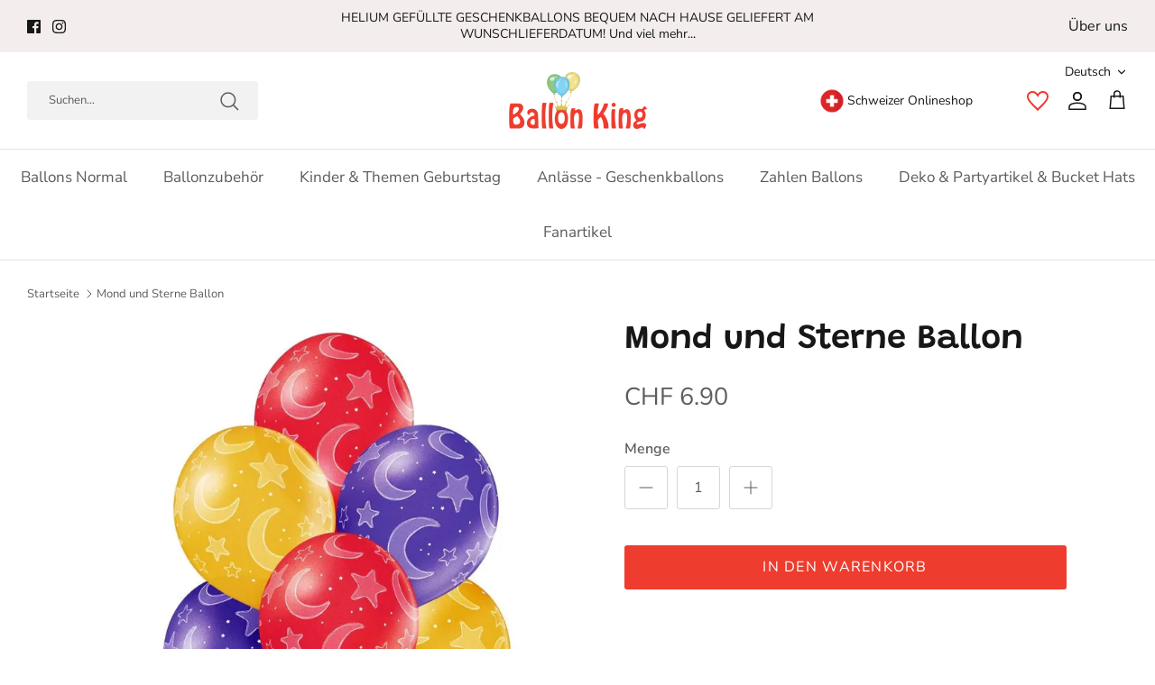

--- FILE ---
content_type: text/html; charset=utf-8
request_url: https://ballonking.ch/products/ballon-mond-und-sterne-6-stuck
body_size: 87126
content:
<!DOCTYPE html><html class="page_" lang="de" dir="ltr">
<head>
  <meta name="google-site-verification" content="qBthnCdqSC5kHbbLRTg9Wv5dUKS1Z6Do0IMd2cBSZyY" />
  <!-- Symmetry 6.0.3 --><meta charset="utf-8" />
<meta name="viewport" content="width=device-width,initial-scale=1.0" />
<meta http-equiv="X-UA-Compatible" content="IE=edge">

    <link rel="prefetch" href="https://ballonking.ch" as="document">
    <link rel="preconnect" href="//fonts.shopifycdn.com/" crossorigin>
    <link rel="preconnect" href="https://ballonking.ch" crossorigin>
    <link rel="preconnect" href="https://cdn.shopify.com" crossorigin>
    <link rel="preconnect" href="//v.shopify.com/" crossorigin>
    <link rel="preconnect" href="https://monorail-edge.shopifysvc.com">
    <link rel="dns-prefetch" href="//ballonking.ch" crossorigin>
    <link rel="dns-prefetch" href="//ballonking.myshopify.com" crossorigin>
    <link rel="dns-prefetch" href="//cdn.shopify.com" crossorigin>
    <link rel="dns-prefetch" href="//v.shopify.com" crossorigin>
    <link rel="dns-prefetch" href="//fonts.shopifycdn.com" crossorigin>
    <link rel="dns-prefetch" href="https://www.googletagmanager.com/">
    <link rel="dns-prefetch" href="https://ajax.googleapis.com">
    <link rel="dns-prefetch" href="https://maps.googleapis.com">
    <link rel="dns-prefetch" href="https://maps.gstatic.com"><link rel="preload" as="font" href="//ballonking.ch/cdn/fonts/nunito_sans/nunitosans_n4.0276fe080df0ca4e6a22d9cb55aed3ed5ba6b1da.woff2" type="font/woff2" crossorigin><link rel="preload" as="font" href="//ballonking.ch/cdn/fonts/nunito_sans/nunitosans_n4.0276fe080df0ca4e6a22d9cb55aed3ed5ba6b1da.woff2" type="font/woff2" crossorigin><link rel="preload" as="font" href="//ballonking.ch/cdn/fonts/grandstander/grandstander_n6.8b88bd32f6210067a2288a1ce615bb7acf551358.woff2" type="font/woff2" crossorigin><link rel="preload" as="font" href="//ballonking.ch/cdn/fonts/bodoni_moda/bodonimoda_n9.1265321e678a278867040e3a8fe3bdf62204be69.woff2" type="font/woff2" crossorigin><link rel="preload" href="//ballonking.ch/cdn/shop/t/39/assets/vendor.min.js?v=11589511144441591071766072359" as="script">
<link rel="preload" href="//ballonking.ch/cdn/shop/t/39/assets/theme.js?v=48563007064834666201766072356" as="script"><link rel="canonical" href="https://ballonking.ch/products/ballon-mond-und-sterne-6-stuck" /><link rel="icon" href="//ballonking.ch/cdn/shop/files/FaviconBK.png?crop=center&height=48&v=1628943846&width=48" type="image/png"><meta name="description" content="Diese Ballone eignen sich optimal für Dekorationen, Partys, Geburtstagsfeste, Runder Geburtstag, 1001 Nacht, Alladin Party Verwendung mit Luft oder - Ballonking.ch">

  <script type="application/ld+json">
{
  "@context": "https://schema.org",
  "@type": "Corporation",
  "name": "Ballonking.ch",
  "alternateName": "Ballonking.ch",
  "url": "https://ballonking.ch/",
  "logo": "https://ballonking.ch/cdn/shop/files/LogoWeb_efdd09a0-93c7-4dae-b9a4-1b5a6b3d264d_310x.png?v=1643299790",
  "sameAs": [
    "https://www.facebook.com/ballonking.ch",
    "https://www.instagram.com/ballonking.ch/",
    "https://ballonking.ch/"
  ]
}
</script>

<script type="application/ld+json">
{
  "@context": "https://schema.org/",
  "@type": "WebSite",
  "name": "Ballonking.ch",
  "url": "https://ballonking.ch/",
  "potentialAction": {
    "@type": "SearchAction",
    "target": "https://ballonking.ch/search?type={search_term_string}product&options%5Bprefix%5D=last&q=balloon+hand+pump",
    "query-input": "required name=search_term_string"
  }
}
</script><style>
    @font-face {
  font-family: "Nunito Sans";
  font-weight: 400;
  font-style: normal;
  font-display: fallback;
  src: url("//ballonking.ch/cdn/fonts/nunito_sans/nunitosans_n4.0276fe080df0ca4e6a22d9cb55aed3ed5ba6b1da.woff2") format("woff2"),
       url("//ballonking.ch/cdn/fonts/nunito_sans/nunitosans_n4.b4964bee2f5e7fd9c3826447e73afe2baad607b7.woff") format("woff");
}

    @font-face {
  font-family: "Nunito Sans";
  font-weight: 700;
  font-style: normal;
  font-display: fallback;
  src: url("//ballonking.ch/cdn/fonts/nunito_sans/nunitosans_n7.25d963ed46da26098ebeab731e90d8802d989fa5.woff2") format("woff2"),
       url("//ballonking.ch/cdn/fonts/nunito_sans/nunitosans_n7.d32e3219b3d2ec82285d3027bd673efc61a996c8.woff") format("woff");
}

    @font-face {
  font-family: "Nunito Sans";
  font-weight: 500;
  font-style: normal;
  font-display: fallback;
  src: url("//ballonking.ch/cdn/fonts/nunito_sans/nunitosans_n5.6fc0ed1feb3fc393c40619f180fc49c4d0aae0db.woff2") format("woff2"),
       url("//ballonking.ch/cdn/fonts/nunito_sans/nunitosans_n5.2c84830b46099cbcc1095f30e0957b88b914e50a.woff") format("woff");
}

    @font-face {
  font-family: "Nunito Sans";
  font-weight: 400;
  font-style: italic;
  font-display: fallback;
  src: url("//ballonking.ch/cdn/fonts/nunito_sans/nunitosans_i4.6e408730afac1484cf297c30b0e67c86d17fc586.woff2") format("woff2"),
       url("//ballonking.ch/cdn/fonts/nunito_sans/nunitosans_i4.c9b6dcbfa43622b39a5990002775a8381942ae38.woff") format("woff");
}

    @font-face {
  font-family: "Nunito Sans";
  font-weight: 700;
  font-style: italic;
  font-display: fallback;
  src: url("//ballonking.ch/cdn/fonts/nunito_sans/nunitosans_i7.8c1124729eec046a321e2424b2acf328c2c12139.woff2") format("woff2"),
       url("//ballonking.ch/cdn/fonts/nunito_sans/nunitosans_i7.af4cda04357273e0996d21184432bcb14651a64d.woff") format("woff");
}

    @font-face {
  font-family: Grandstander;
  font-weight: 600;
  font-style: normal;
  font-display: fallback;
  src: url("//ballonking.ch/cdn/fonts/grandstander/grandstander_n6.8b88bd32f6210067a2288a1ce615bb7acf551358.woff2") format("woff2"),
       url("//ballonking.ch/cdn/fonts/grandstander/grandstander_n6.ba17995a9ecb9cc573f2a85a109a741fa3dfdfde.woff") format("woff");
}

    @font-face {
  font-family: "Bodoni Moda";
  font-weight: 900;
  font-style: normal;
  font-display: fallback;
  src: url("//ballonking.ch/cdn/fonts/bodoni_moda/bodonimoda_n9.1265321e678a278867040e3a8fe3bdf62204be69.woff2") format("woff2"),
       url("//ballonking.ch/cdn/fonts/bodoni_moda/bodonimoda_n9.46ca98e915285630230517046bfbb044e4f9b3b8.woff") format("woff");
}

    @font-face {
  font-family: "Nunito Sans";
  font-weight: 400;
  font-style: normal;
  font-display: fallback;
  src: url("//ballonking.ch/cdn/fonts/nunito_sans/nunitosans_n4.0276fe080df0ca4e6a22d9cb55aed3ed5ba6b1da.woff2") format("woff2"),
       url("//ballonking.ch/cdn/fonts/nunito_sans/nunitosans_n4.b4964bee2f5e7fd9c3826447e73afe2baad607b7.woff") format("woff");
}

    @font-face {
  font-family: "Nunito Sans";
  font-weight: 600;
  font-style: normal;
  font-display: fallback;
  src: url("//ballonking.ch/cdn/fonts/nunito_sans/nunitosans_n6.6e9464eba570101a53130c8130a9e17a8eb55c21.woff2") format("woff2"),
       url("//ballonking.ch/cdn/fonts/nunito_sans/nunitosans_n6.25a0ac0c0a8a26038c7787054dd6058dfbc20fa8.woff") format("woff");
}

  </style>
  
   <!-- Google Tag Manager -->
  <script>(function(w,d,s,l,i){w[l]=w[l]||[];w[l].push({'gtm.start':
  new Date().getTime(),event:'gtm.js'});var f=d.getElementsByTagName(s)[0],
  j=d.createElement(s),dl=l!='dataLayer'?'&l='+l:'';j.async=true;j.src=
  'https://load.home.ballonking.ch/jftesyqb.js?id='+i+dl;f.parentNode.insertBefore(j,f);
  })(window,document,'script','dataLayer','GTM-TNRQDKB');</script>
  <!-- End Google Tag Manager -->
  
  <meta property="og:site_name" content="Ballonking.ch">
<meta property="og:url" content="https://ballonking.ch/products/ballon-mond-und-sterne-6-stuck">
<meta property="og:title" content="Mond und Sterne Ballon - Ballonking.ch">
<meta property="og:type" content="product">
<meta property="og:description" content="Diese Ballone eignen sich optimal für Dekorationen, Partys, Geburtstagsfeste, Runder Geburtstag, 1001 Nacht, Alladin Party Verwendung mit Luft oder - Ballonking.ch"><meta property="og:image" content="http://ballonking.ch/cdn/shop/products/mond-und-sterne-ballon-161432_1200x1200.jpg?v=1730719637">
  <meta property="og:image:secure_url" content="https://ballonking.ch/cdn/shop/products/mond-und-sterne-ballon-161432_1200x1200.jpg?v=1730719637">
  <meta property="og:image:width" content="1000">
  <meta property="og:image:height" content="1000"><meta property="og:price:amount" content="6.90">
  <meta property="og:price:currency" content="CHF"><meta name="twitter:card" content="summary_large_image">
<meta name="twitter:title" content="Mond und Sterne Ballon - Ballonking.ch">
<meta name="twitter:description" content="Diese Ballone eignen sich optimal für Dekorationen, Partys, Geburtstagsfeste, Runder Geburtstag, 1001 Nacht, Alladin Party Verwendung mit Luft oder - Ballonking.ch">


  <link href="//ballonking.ch/cdn/shop/t/39/assets/styles.css?v=100603157836743686661766072389" rel="stylesheet" type="text/css" media="all" />
<!--- Custom css file for theme --->
  <link href="//ballonking.ch/cdn/shop/t/39/assets/itg-theme.css?v=95261339780488734491766072388" rel="stylesheet" type="text/css" media="all" />
  <!--- Custom css file for theme ---><script>
    window.theme = window.theme || {};
    theme.money_format_with_product_code_preference = "CHF {{amount}}";
    theme.money_format_with_cart_code_preference = "CHF {{amount}}";
    theme.money_format = "CHF {{amount}}";
    theme.strings = {
      previous: "Bisherige",
      next: "Nächster",
      addressError: "Kann die Adresse nicht finden",
      addressNoResults: "Keine Ergebnisse für diese Adresse",
      addressQueryLimit: "Sie haben die Google- API-Nutzungsgrenze überschritten. Betrachten wir zu einem \u003ca href=\"https:\/\/developers.google.com\/maps\/premium\/usage-limits\"\u003ePremium-Paket\u003c\/a\u003e zu aktualisieren.",
      authError: "Es gab ein Problem bei Google Maps Konto zu authentifizieren.",
      icon_labels_left: "Links",
      icon_labels_right: "Rechts",
      icon_labels_down: "Runter",
      icon_labels_close: "Schließen",
      icon_labels_plus: "Plus",
      imageSlider: "Bilder",
      cart_terms_confirmation: "Sie müssen den Nutzungsbedingungen zustimmen, bevor Sie fortfahren.",
      cart_general_quantity_too_high: "Sie können nur [QUANTITY] in Ihrem Einkaufswagen haben",
      products_listing_from: "Von",
      layout_live_search_see_all: "Alles anzeigen",
      products_product_add_to_cart: "In den Warenkorb",
      products_variant_no_stock: "Ausverkauft",
      products_variant_non_existent: "Nicht verfügbar",
      products_product_pick_a: "Wähle ein",
      general_navigation_menu_toggle_aria_label: "Menü umschalten",
      general_accessibility_labels_close: "Schließen",
      products_product_added_to_cart: "Zum Warenkorb hinzugefügt",
      general_quick_search_pages: "Seiten",
      general_quick_search_no_results: "Leider konnten wir keine Ergebnisse finden",
      collections_general_see_all_subcollections: "Alles sehen..."
    };
    theme.routes = {
      cart_url: '/cart',
      cart_add_url: '/cart/add.js',
      cart_update_url: '/cart/update.js',
      predictive_search_url: '/search/suggest'
    };
    theme.settings = {
      cart_type: "drawer",
      after_add_to_cart: "drawer",
      quickbuy_style: "off",
      avoid_orphans: true
    };
    document.documentElement.classList.add('js');
  </script>
  
  <script defer="defer">
    /*! jQuery v3.6.4 | (c) OpenJS Foundation and other contributors | jquery.org/license */
    !function(e,t){"use strict";"object"==typeof module&&"object"==typeof module.exports?module.exports=e.document?t(e,!0):function(e){if(!e.document)throw new Error("jQuery requires a window with a document");return t(e)}:t(e)}("undefined"!=typeof window?window:this,function(C,e){"use strict";var t=[],r=Object.getPrototypeOf,s=t.slice,g=t.flat?function(e){return t.flat.call(e)}:function(e){return t.concat.apply([],e)},u=t.push,i=t.indexOf,n={},o=n.toString,y=n.hasOwnProperty,a=y.toString,l=a.call(Object),v={},m=function(e){return"function"==typeof e&&"number"!=typeof e.nodeType&&"function"!=typeof e.item},x=function(e){return null!=e&&e===e.window},E=C.document,c={type:!0,src:!0,nonce:!0,noModule:!0};function b(e,t,n){var r,i,o=(n=n||E).createElement("script");if(o.text=e,t)for(r in c)(i=t[r]||t.getAttribute&&t.getAttribute(r))&&o.setAttribute(r,i);n.head.appendChild(o).parentNode.removeChild(o)}function w(e){return null==e?e+"":"object"==typeof e||"function"==typeof e?n[o.call(e)]||"object":typeof e}var f="3.6.4",S=function(e,t){return new S.fn.init(e,t)};function p(e){var t=!!e&&"length"in e&&e.length,n=w(e);return!m(e)&&!x(e)&&("array"===n||0===t||"number"==typeof t&&0<t&&t-1 in e)}S.fn=S.prototype={jquery:f,constructor:S,length:0,toArray:function(){return s.call(this)},get:function(e){return null==e?s.call(this):e<0?this[e+this.length]:this[e]},pushStack:function(e){var t=S.merge(this.constructor(),e);return t.prevObject=this,t},each:function(e){return S.each(this,e)},map:function(n){return this.pushStack(S.map(this,function(e,t){return n.call(e,t,e)}))},slice:function(){return this.pushStack(s.apply(this,arguments))},first:function(){return this.eq(0)},last:function(){return this.eq(-1)},even:function(){return this.pushStack(S.grep(this,function(e,t){return(t+1)%2}))},odd:function(){return this.pushStack(S.grep(this,function(e,t){return t%2}))},eq:function(e){var t=this.length,n=+e+(e<0?t:0);return this.pushStack(0<=n&&n<t?[this[n]]:[])},end:function(){return this.prevObject||this.constructor()},push:u,sort:t.sort,splice:t.splice},S.extend=S.fn.extend=function(){var e,t,n,r,i,o,a=arguments[0]||{},s=1,u=arguments.length,l=!1;for("boolean"==typeof a&&(l=a,a=arguments[s]||{},s++),"object"==typeof a||m(a)||(a={}),s===u&&(a=this,s--);s<u;s++)if(null!=(e=arguments[s]))for(t in e)r=e[t],"__proto__"!==t&&a!==r&&(l&&r&&(S.isPlainObject(r)||(i=Array.isArray(r)))?(n=a[t],o=i&&!Array.isArray(n)?[]:i||S.isPlainObject(n)?n:{},i=!1,a[t]=S.extend(l,o,r)):void 0!==r&&(a[t]=r));return a},S.extend({expando:"jQuery"+(f+Math.random()).replace(/\D/g,""),isReady:!0,error:function(e){throw new Error(e)},noop:function(){},isPlainObject:function(e){var t,n;return!(!e||"[object Object]"!==o.call(e))&&(!(t=r(e))||"function"==typeof(n=y.call(t,"constructor")&&t.constructor)&&a.call(n)===l)},isEmptyObject:function(e){var t;for(t in e)return!1;return!0},globalEval:function(e,t,n){b(e,{nonce:t&&t.nonce},n)},each:function(e,t){var n,r=0;if(p(e)){for(n=e.length;r<n;r++)if(!1===t.call(e[r],r,e[r]))break}else for(r in e)if(!1===t.call(e[r],r,e[r]))break;return e},makeArray:function(e,t){var n=t||[];return null!=e&&(p(Object(e))?S.merge(n,"string"==typeof e?[e]:e):u.call(n,e)),n},inArray:function(e,t,n){return null==t?-1:i.call(t,e,n)},merge:function(e,t){for(var n=+t.length,r=0,i=e.length;r<n;r++)e[i++]=t[r];return e.length=i,e},grep:function(e,t,n){for(var r=[],i=0,o=e.length,a=!n;i<o;i++)!t(e[i],i)!==a&&r.push(e[i]);return r},map:function(e,t,n){var r,i,o=0,a=[];if(p(e))for(r=e.length;o<r;o++)null!=(i=t(e[o],o,n))&&a.push(i);else for(o in e)null!=(i=t(e[o],o,n))&&a.push(i);return g(a)},guid:1,support:v}),"function"==typeof Symbol&&(S.fn[Symbol.iterator]=t[Symbol.iterator]),S.each("Boolean Number String Function Array Date RegExp Object Error Symbol".split(" "),function(e,t){n["[object "+t+"]"]=t.toLowerCase()});var d=function(n){var e,d,b,o,i,h,f,g,w,u,l,T,C,a,E,y,s,c,v,S="sizzle"+1*new Date,p=n.document,k=0,r=0,m=ue(),x=ue(),A=ue(),N=ue(),j=function(e,t){return e===t&&(l=!0),0},D={}.hasOwnProperty,t=[],q=t.pop,L=t.push,H=t.push,O=t.slice,P=function(e,t){for(var n=0,r=e.length;n<r;n++)if(e[n]===t)return n;return-1},R="checked|selected|async|autofocus|autoplay|controls|defer|disabled|hidden|ismap|loop|multiple|open|readonly|required|scoped",M="[\\x20\\t\\r\\n\\f]",I="(?:\\\\[\\da-fA-F]{1,6}"+M+"?|\\\\[^\\r\\n\\f]|[\\w-]|[^\0-\\x7f])+",W="\\["+M+"*("+I+")(?:"+M+"*([*^$|!~]?=)"+M+"*(?:'((?:\\\\.|[^\\\\'])*)'|\"((?:\\\\.|[^\\\\\"])*)\"|("+I+"))|)"+M+"*\\]",F=":("+I+")(?:\\((('((?:\\\\.|[^\\\\'])*)'|\"((?:\\\\.|[^\\\\\"])*)\")|((?:\\\\.|[^\\\\()[\\]]|"+W+")*)|.*)\\)|)",$=new RegExp(M+"+","g"),B=new RegExp("^"+M+"+|((?:^|[^\\\\])(?:\\\\.)*)"+M+"+$","g"),_=new RegExp("^"+M+"*,"+M+"*"),z=new RegExp("^"+M+"*([>+~]|"+M+")"+M+"*"),U=new RegExp(M+"|>"),X=new RegExp(F),V=new RegExp("^"+I+"$"),G={ID:new RegExp("^#("+I+")"),CLASS:new RegExp("^\\.("+I+")"),TAG:new RegExp("^("+I+"|[*])"),ATTR:new RegExp("^"+W),PSEUDO:new RegExp("^"+F),CHILD:new RegExp("^:(only|first|last|nth|nth-last)-(child|of-type)(?:\\("+M+"*(even|odd|(([+-]|)(\\d*)n|)"+M+"*(?:([+-]|)"+M+"*(\\d+)|))"+M+"*\\)|)","i"),bool:new RegExp("^(?:"+R+")$","i"),needsContext:new RegExp("^"+M+"*[>+~]|:(even|odd|eq|gt|lt|nth|first|last)(?:\\("+M+"*((?:-\\d)?\\d*)"+M+"*\\)|)(?=[^-]|$)","i")},Y=/HTML$/i,Q=/^(?:input|select|textarea|button)$/i,J=/^h\d$/i,K=/^[^{]+\{\s*\[native \w/,Z=/^(?:#([\w-]+)|(\w+)|\.([\w-]+))$/,ee=/[+~]/,te=new RegExp("\\\\[\\da-fA-F]{1,6}"+M+"?|\\\\([^\\r\\n\\f])","g"),ne=function(e,t){var n="0x"+e.slice(1)-65536;return t||(n<0?String.fromCharCode(n+65536):String.fromCharCode(n>>10|55296,1023&n|56320))},re=/([\0-\x1f\x7f]|^-?\d)|^-$|[^\0-\x1f\x7f-\uFFFF\w-]/g,ie=function(e,t){return t?"\0"===e?"\ufffd":e.slice(0,-1)+"\\"+e.charCodeAt(e.length-1).toString(16)+" ":"\\"+e},oe=function(){T()},ae=be(function(e){return!0===e.disabled&&"fieldset"===e.nodeName.toLowerCase()},{dir:"parentNode",next:"legend"});try{H.apply(t=O.call(p.childNodes),p.childNodes),t[p.childNodes.length].nodeType}catch(e){H={apply:t.length?function(e,t){L.apply(e,O.call(t))}:function(e,t){var n=e.length,r=0;while(e[n++]=t[r++]);e.length=n-1}}}function se(t,e,n,r){var i,o,a,s,u,l,c,f=e&&e.ownerDocument,p=e?e.nodeType:9;if(n=n||[],"string"!=typeof t||!t||1!==p&&9!==p&&11!==p)return n;if(!r&&(T(e),e=e||C,E)){if(11!==p&&(u=Z.exec(t)))if(i=u[1]){if(9===p){if(!(a=e.getElementById(i)))return n;if(a.id===i)return n.push(a),n}else if(f&&(a=f.getElementById(i))&&v(e,a)&&a.id===i)return n.push(a),n}else{if(u[2])return H.apply(n,e.getElementsByTagName(t)),n;if((i=u[3])&&d.getElementsByClassName&&e.getElementsByClassName)return H.apply(n,e.getElementsByClassName(i)),n}if(d.qsa&&!N[t+" "]&&(!y||!y.test(t))&&(1!==p||"object"!==e.nodeName.toLowerCase())){if(c=t,f=e,1===p&&(U.test(t)||z.test(t))){(f=ee.test(t)&&ve(e.parentNode)||e)===e&&d.scope||((s=e.getAttribute("id"))?s=s.replace(re,ie):e.setAttribute("id",s=S)),o=(l=h(t)).length;while(o--)l[o]=(s?"#"+s:":scope")+" "+xe(l[o]);c=l.join(",")}try{return H.apply(n,f.querySelectorAll(c)),n}catch(e){N(t,!0)}finally{s===S&&e.removeAttribute("id")}}}return g(t.replace(B,"$1"),e,n,r)}function ue(){var r=[];return function e(t,n){return r.push(t+" ")>b.cacheLength&&delete e[r.shift()],e[t+" "]=n}}function le(e){return e[S]=!0,e}function ce(e){var t=C.createElement("fieldset");try{return!!e(t)}catch(e){return!1}finally{t.parentNode&&t.parentNode.removeChild(t),t=null}}function fe(e,t){var n=e.split("|"),r=n.length;while(r--)b.attrHandle[n[r]]=t}function pe(e,t){var n=t&&e,r=n&&1===e.nodeType&&1===t.nodeType&&e.sourceIndex-t.sourceIndex;if(r)return r;if(n)while(n=n.nextSibling)if(n===t)return-1;return e?1:-1}function de(t){return function(e){return"input"===e.nodeName.toLowerCase()&&e.type===t}}function he(n){return function(e){var t=e.nodeName.toLowerCase();return("input"===t||"button"===t)&&e.type===n}}function ge(t){return function(e){return"form"in e?e.parentNode&&!1===e.disabled?"label"in e?"label"in e.parentNode?e.parentNode.disabled===t:e.disabled===t:e.isDisabled===t||e.isDisabled!==!t&&ae(e)===t:e.disabled===t:"label"in e&&e.disabled===t}}function ye(a){return le(function(o){return o=+o,le(function(e,t){var n,r=a([],e.length,o),i=r.length;while(i--)e[n=r[i]]&&(e[n]=!(t[n]=e[n]))})})}function ve(e){return e&&"undefined"!=typeof e.getElementsByTagName&&e}for(e in d=se.support={},i=se.isXML=function(e){var t=e&&e.namespaceURI,n=e&&(e.ownerDocument||e).documentElement;return!Y.test(t||n&&n.nodeName||"HTML")},T=se.setDocument=function(e){var t,n,r=e?e.ownerDocument||e:p;return r!=C&&9===r.nodeType&&r.documentElement&&(a=(C=r).documentElement,E=!i(C),p!=C&&(n=C.defaultView)&&n.top!==n&&(n.addEventListener?n.addEventListener("unload",oe,!1):n.attachEvent&&n.attachEvent("onunload",oe)),d.scope=ce(function(e){return a.appendChild(e).appendChild(C.createElement("div")),"undefined"!=typeof e.querySelectorAll&&!e.querySelectorAll(":scope fieldset div").length}),d.cssHas=ce(function(){try{return C.querySelector(":has(*,:jqfake)"),!1}catch(e){return!0}}),d.attributes=ce(function(e){return e.className="i",!e.getAttribute("className")}),d.getElementsByTagName=ce(function(e){return e.appendChild(C.createComment("")),!e.getElementsByTagName("*").length}),d.getElementsByClassName=K.test(C.getElementsByClassName),d.getById=ce(function(e){return a.appendChild(e).id=S,!C.getElementsByName||!C.getElementsByName(S).length}),d.getById?(b.filter.ID=function(e){var t=e.replace(te,ne);return function(e){return e.getAttribute("id")===t}},b.find.ID=function(e,t){if("undefined"!=typeof t.getElementById&&E){var n=t.getElementById(e);return n?[n]:[]}}):(b.filter.ID=function(e){var n=e.replace(te,ne);return function(e){var t="undefined"!=typeof e.getAttributeNode&&e.getAttributeNode("id");return t&&t.value===n}},b.find.ID=function(e,t){if("undefined"!=typeof t.getElementById&&E){var n,r,i,o=t.getElementById(e);if(o){if((n=o.getAttributeNode("id"))&&n.value===e)return[o];i=t.getElementsByName(e),r=0;while(o=i[r++])if((n=o.getAttributeNode("id"))&&n.value===e)return[o]}return[]}}),b.find.TAG=d.getElementsByTagName?function(e,t){return"undefined"!=typeof t.getElementsByTagName?t.getElementsByTagName(e):d.qsa?t.querySelectorAll(e):void 0}:function(e,t){var n,r=[],i=0,o=t.getElementsByTagName(e);if("*"===e){while(n=o[i++])1===n.nodeType&&r.push(n);return r}return o},b.find.CLASS=d.getElementsByClassName&&function(e,t){if("undefined"!=typeof t.getElementsByClassName&&E)return t.getElementsByClassName(e)},s=[],y=[],(d.qsa=K.test(C.querySelectorAll))&&(ce(function(e){var t;a.appendChild(e).innerHTML="<a id='"+S+"'></a><select id='"+S+"-\r\\' msallowcapture=''><option selected=''></option></select>",e.querySelectorAll("[msallowcapture^='']").length&&y.push("[*^$]="+M+"*(?:''|\"\")"),e.querySelectorAll("[selected]").length||y.push("\\["+M+"*(?:value|"+R+")"),e.querySelectorAll("[id~="+S+"-]").length||y.push("~="),(t=C.createElement("input")).setAttribute("name",""),e.appendChild(t),e.querySelectorAll("[name='']").length||y.push("\\["+M+"*name"+M+"*="+M+"*(?:''|\"\")"),e.querySelectorAll(":checked").length||y.push(":checked"),e.querySelectorAll("a#"+S+"+*").length||y.push(".#.+[+~]"),e.querySelectorAll("\\\f"),y.push("[\\r\\n\\f]")}),ce(function(e){e.innerHTML="<a href='' disabled='disabled'></a><select disabled='disabled'><option/></select>";var t=C.createElement("input");t.setAttribute("type","hidden"),e.appendChild(t).setAttribute("name","D"),e.querySelectorAll("[name=d]").length&&y.push("name"+M+"*[*^$|!~]?="),2!==e.querySelectorAll(":enabled").length&&y.push(":enabled",":disabled"),a.appendChild(e).disabled=!0,2!==e.querySelectorAll(":disabled").length&&y.push(":enabled",":disabled"),e.querySelectorAll("*,:x"),y.push(",.*:")})),(d.matchesSelector=K.test(c=a.matches||a.webkitMatchesSelector||a.mozMatchesSelector||a.oMatchesSelector||a.msMatchesSelector))&&ce(function(e){d.disconnectedMatch=c.call(e,"*"),c.call(e,"[s!='']:x"),s.push("!=",F)}),d.cssHas||y.push(":has"),y=y.length&&new RegExp(y.join("|")),s=s.length&&new RegExp(s.join("|")),t=K.test(a.compareDocumentPosition),v=t||K.test(a.contains)?function(e,t){var n=9===e.nodeType&&e.documentElement||e,r=t&&t.parentNode;return e===r||!(!r||1!==r.nodeType||!(n.contains?n.contains(r):e.compareDocumentPosition&&16&e.compareDocumentPosition(r)))}:function(e,t){if(t)while(t=t.parentNode)if(t===e)return!0;return!1},j=t?function(e,t){if(e===t)return l=!0,0;var n=!e.compareDocumentPosition-!t.compareDocumentPosition;return n||(1&(n=(e.ownerDocument||e)==(t.ownerDocument||t)?e.compareDocumentPosition(t):1)||!d.sortDetached&&t.compareDocumentPosition(e)===n?e==C||e.ownerDocument==p&&v(p,e)?-1:t==C||t.ownerDocument==p&&v(p,t)?1:u?P(u,e)-P(u,t):0:4&n?-1:1)}:function(e,t){if(e===t)return l=!0,0;var n,r=0,i=e.parentNode,o=t.parentNode,a=[e],s=[t];if(!i||!o)return e==C?-1:t==C?1:i?-1:o?1:u?P(u,e)-P(u,t):0;if(i===o)return pe(e,t);n=e;while(n=n.parentNode)a.unshift(n);n=t;while(n=n.parentNode)s.unshift(n);while(a[r]===s[r])r++;return r?pe(a[r],s[r]):a[r]==p?-1:s[r]==p?1:0}),C},se.matches=function(e,t){return se(e,null,null,t)},se.matchesSelector=function(e,t){if(T(e),d.matchesSelector&&E&&!N[t+" "]&&(!s||!s.test(t))&&(!y||!y.test(t)))try{var n=c.call(e,t);if(n||d.disconnectedMatch||e.document&&11!==e.document.nodeType)return n}catch(e){N(t,!0)}return 0<se(t,C,null,[e]).length},se.contains=function(e,t){return(e.ownerDocument||e)!=C&&T(e),v(e,t)},se.attr=function(e,t){(e.ownerDocument||e)!=C&&T(e);var n=b.attrHandle[t.toLowerCase()],r=n&&D.call(b.attrHandle,t.toLowerCase())?n(e,t,!E):void 0;return void 0!==r?r:d.attributes||!E?e.getAttribute(t):(r=e.getAttributeNode(t))&&r.specified?r.value:null},se.escape=function(e){return(e+"").replace(re,ie)},se.error=function(e){throw new Error("Syntax error, unrecognized expression: "+e)},se.uniqueSort=function(e){var t,n=[],r=0,i=0;if(l=!d.detectDuplicates,u=!d.sortStable&&e.slice(0),e.sort(j),l){while(t=e[i++])t===e[i]&&(r=n.push(i));while(r--)e.splice(n[r],1)}return u=null,e},o=se.getText=function(e){var t,n="",r=0,i=e.nodeType;if(i){if(1===i||9===i||11===i){if("string"==typeof e.textContent)return e.textContent;for(e=e.firstChild;e;e=e.nextSibling)n+=o(e)}else if(3===i||4===i)return e.nodeValue}else while(t=e[r++])n+=o(t);return n},(b=se.selectors={cacheLength:50,createPseudo:le,match:G,attrHandle:{},find:{},relative:{">":{dir:"parentNode",first:!0}," ":{dir:"parentNode"},"+":{dir:"previousSibling",first:!0},"~":{dir:"previousSibling"}},preFilter:{ATTR:function(e){return e[1]=e[1].replace(te,ne),e[3]=(e[3]||e[4]||e[5]||"").replace(te,ne),"~="===e[2]&&(e[3]=" "+e[3]+" "),e.slice(0,4)},CHILD:function(e){return e[1]=e[1].toLowerCase(),"nth"===e[1].slice(0,3)?(e[3]||se.error(e[0]),e[4]=+(e[4]?e[5]+(e[6]||1):2*("even"===e[3]||"odd"===e[3])),e[5]=+(e[7]+e[8]||"odd"===e[3])):e[3]&&se.error(e[0]),e},PSEUDO:function(e){var t,n=!e[6]&&e[2];return G.CHILD.test(e[0])?null:(e[3]?e[2]=e[4]||e[5]||"":n&&X.test(n)&&(t=h(n,!0))&&(t=n.indexOf(")",n.length-t)-n.length)&&(e[0]=e[0].slice(0,t),e[2]=n.slice(0,t)),e.slice(0,3))}},filter:{TAG:function(e){var t=e.replace(te,ne).toLowerCase();return"*"===e?function(){return!0}:function(e){return e.nodeName&&e.nodeName.toLowerCase()===t}},CLASS:function(e){var t=m[e+" "];return t||(t=new RegExp("(^|"+M+")"+e+"("+M+"|$)"))&&m(e,function(e){return t.test("string"==typeof e.className&&e.className||"undefined"!=typeof e.getAttribute&&e.getAttribute("class")||"")})},ATTR:function(n,r,i){return function(e){var t=se.attr(e,n);return null==t?"!="===r:!r||(t+="","="===r?t===i:"!="===r?t!==i:"^="===r?i&&0===t.indexOf(i):"*="===r?i&&-1<t.indexOf(i):"$="===r?i&&t.slice(-i.length)===i:"~="===r?-1<(" "+t.replace($," ")+" ").indexOf(i):"|="===r&&(t===i||t.slice(0,i.length+1)===i+"-"))}},CHILD:function(h,e,t,g,y){var v="nth"!==h.slice(0,3),m="last"!==h.slice(-4),x="of-type"===e;return 1===g&&0===y?function(e){return!!e.parentNode}:function(e,t,n){var r,i,o,a,s,u,l=v!==m?"nextSibling":"previousSibling",c=e.parentNode,f=x&&e.nodeName.toLowerCase(),p=!n&&!x,d=!1;if(c){if(v){while(l){a=e;while(a=a[l])if(x?a.nodeName.toLowerCase()===f:1===a.nodeType)return!1;u=l="only"===h&&!u&&"nextSibling"}return!0}if(u=[m?c.firstChild:c.lastChild],m&&p){d=(s=(r=(i=(o=(a=c)[S]||(a[S]={}))[a.uniqueID]||(o[a.uniqueID]={}))[h]||[])[0]===k&&r[1])&&r[2],a=s&&c.childNodes[s];while(a=++s&&a&&a[l]||(d=s=0)||u.pop())if(1===a.nodeType&&++d&&a===e){i[h]=[k,s,d];break}}else if(p&&(d=s=(r=(i=(o=(a=e)[S]||(a[S]={}))[a.uniqueID]||(o[a.uniqueID]={}))[h]||[])[0]===k&&r[1]),!1===d)while(a=++s&&a&&a[l]||(d=s=0)||u.pop())if((x?a.nodeName.toLowerCase()===f:1===a.nodeType)&&++d&&(p&&((i=(o=a[S]||(a[S]={}))[a.uniqueID]||(o[a.uniqueID]={}))[h]=[k,d]),a===e))break;return(d-=y)===g||d%g==0&&0<=d/g}}},PSEUDO:function(e,o){var t,a=b.pseudos[e]||b.setFilters[e.toLowerCase()]||se.error("unsupported pseudo: "+e);return a[S]?a(o):1<a.length?(t=[e,e,"",o],b.setFilters.hasOwnProperty(e.toLowerCase())?le(function(e,t){var n,r=a(e,o),i=r.length;while(i--)e[n=P(e,r[i])]=!(t[n]=r[i])}):function(e){return a(e,0,t)}):a}},pseudos:{not:le(function(e){var r=[],i=[],s=f(e.replace(B,"$1"));return s[S]?le(function(e,t,n,r){var i,o=s(e,null,r,[]),a=e.length;while(a--)(i=o[a])&&(e[a]=!(t[a]=i))}):function(e,t,n){return r[0]=e,s(r,null,n,i),r[0]=null,!i.pop()}}),has:le(function(t){return function(e){return 0<se(t,e).length}}),contains:le(function(t){return t=t.replace(te,ne),function(e){return-1<(e.textContent||o(e)).indexOf(t)}}),lang:le(function(n){return V.test(n||"")||se.error("unsupported lang: "+n),n=n.replace(te,ne).toLowerCase(),function(e){var t;do{if(t=E?e.lang:e.getAttribute("xml:lang")||e.getAttribute("lang"))return(t=t.toLowerCase())===n||0===t.indexOf(n+"-")}while((e=e.parentNode)&&1===e.nodeType);return!1}}),target:function(e){var t=n.location&&n.location.hash;return t&&t.slice(1)===e.id},root:function(e){return e===a},focus:function(e){return e===C.activeElement&&(!C.hasFocus||C.hasFocus())&&!!(e.type||e.href||~e.tabIndex)},enabled:ge(!1),disabled:ge(!0),checked:function(e){var t=e.nodeName.toLowerCase();return"input"===t&&!!e.checked||"option"===t&&!!e.selected},selected:function(e){return e.parentNode&&e.parentNode.selectedIndex,!0===e.selected},empty:function(e){for(e=e.firstChild;e;e=e.nextSibling)if(e.nodeType<6)return!1;return!0},parent:function(e){return!b.pseudos.empty(e)},header:function(e){return J.test(e.nodeName)},input:function(e){return Q.test(e.nodeName)},button:function(e){var t=e.nodeName.toLowerCase();return"input"===t&&"button"===e.type||"button"===t},text:function(e){var t;return"input"===e.nodeName.toLowerCase()&&"text"===e.type&&(null==(t=e.getAttribute("type"))||"text"===t.toLowerCase())},first:ye(function(){return[0]}),last:ye(function(e,t){return[t-1]}),eq:ye(function(e,t,n){return[n<0?n+t:n]}),even:ye(function(e,t){for(var n=0;n<t;n+=2)e.push(n);return e}),odd:ye(function(e,t){for(var n=1;n<t;n+=2)e.push(n);return e}),lt:ye(function(e,t,n){for(var r=n<0?n+t:t<n?t:n;0<=--r;)e.push(r);return e}),gt:ye(function(e,t,n){for(var r=n<0?n+t:n;++r<t;)e.push(r);return e})}}).pseudos.nth=b.pseudos.eq,{radio:!0,checkbox:!0,file:!0,password:!0,image:!0})b.pseudos[e]=de(e);for(e in{submit:!0,reset:!0})b.pseudos[e]=he(e);function me(){}function xe(e){for(var t=0,n=e.length,r="";t<n;t++)r+=e[t].value;return r}function be(s,e,t){var u=e.dir,l=e.next,c=l||u,f=t&&"parentNode"===c,p=r++;return e.first?function(e,t,n){while(e=e[u])if(1===e.nodeType||f)return s(e,t,n);return!1}:function(e,t,n){var r,i,o,a=[k,p];if(n){while(e=e[u])if((1===e.nodeType||f)&&s(e,t,n))return!0}else while(e=e[u])if(1===e.nodeType||f)if(i=(o=e[S]||(e[S]={}))[e.uniqueID]||(o[e.uniqueID]={}),l&&l===e.nodeName.toLowerCase())e=e[u]||e;else{if((r=i[c])&&r[0]===k&&r[1]===p)return a[2]=r[2];if((i[c]=a)[2]=s(e,t,n))return!0}return!1}}function we(i){return 1<i.length?function(e,t,n){var r=i.length;while(r--)if(!i[r](e,t,n))return!1;return!0}:i[0]}function Te(e,t,n,r,i){for(var o,a=[],s=0,u=e.length,l=null!=t;s<u;s++)(o=e[s])&&(n&&!n(o,r,i)||(a.push(o),l&&t.push(s)));return a}function Ce(d,h,g,y,v,e){return y&&!y[S]&&(y=Ce(y)),v&&!v[S]&&(v=Ce(v,e)),le(function(e,t,n,r){var i,o,a,s=[],u=[],l=t.length,c=e||function(e,t,n){for(var r=0,i=t.length;r<i;r++)se(e,t[r],n);return n}(h||"*",n.nodeType?[n]:n,[]),f=!d||!e&&h?c:Te(c,s,d,n,r),p=g?v||(e?d:l||y)?[]:t:f;if(g&&g(f,p,n,r),y){i=Te(p,u),y(i,[],n,r),o=i.length;while(o--)(a=i[o])&&(p[u[o]]=!(f[u[o]]=a))}if(e){if(v||d){if(v){i=[],o=p.length;while(o--)(a=p[o])&&i.push(f[o]=a);v(null,p=[],i,r)}o=p.length;while(o--)(a=p[o])&&-1<(i=v?P(e,a):s[o])&&(e[i]=!(t[i]=a))}}else p=Te(p===t?p.splice(l,p.length):p),v?v(null,t,p,r):H.apply(t,p)})}function Ee(e){for(var i,t,n,r=e.length,o=b.relative[e[0].type],a=o||b.relative[" "],s=o?1:0,u=be(function(e){return e===i},a,!0),l=be(function(e){return-1<P(i,e)},a,!0),c=[function(e,t,n){var r=!o&&(n||t!==w)||((i=t).nodeType?u(e,t,n):l(e,t,n));return i=null,r}];s<r;s++)if(t=b.relative[e[s].type])c=[be(we(c),t)];else{if((t=b.filter[e[s].type].apply(null,e[s].matches))[S]){for(n=++s;n<r;n++)if(b.relative[e[n].type])break;return Ce(1<s&&we(c),1<s&&xe(e.slice(0,s-1).concat({value:" "===e[s-2].type?"*":""})).replace(B,"$1"),t,s<n&&Ee(e.slice(s,n)),n<r&&Ee(e=e.slice(n)),n<r&&xe(e))}c.push(t)}return we(c)}return me.prototype=b.filters=b.pseudos,b.setFilters=new me,h=se.tokenize=function(e,t){var n,r,i,o,a,s,u,l=x[e+" "];if(l)return t?0:l.slice(0);a=e,s=[],u=b.preFilter;while(a){for(o in n&&!(r=_.exec(a))||(r&&(a=a.slice(r[0].length)||a),s.push(i=[])),n=!1,(r=z.exec(a))&&(n=r.shift(),i.push({value:n,type:r[0].replace(B," ")}),a=a.slice(n.length)),b.filter)!(r=G[o].exec(a))||u[o]&&!(r=u[o](r))||(n=r.shift(),i.push({value:n,type:o,matches:r}),a=a.slice(n.length));if(!n)break}return t?a.length:a?se.error(e):x(e,s).slice(0)},f=se.compile=function(e,t){var n,y,v,m,x,r,i=[],o=[],a=A[e+" "];if(!a){t||(t=h(e)),n=t.length;while(n--)(a=Ee(t[n]))[S]?i.push(a):o.push(a);(a=A(e,(y=o,m=0<(v=i).length,x=0<y.length,r=function(e,t,n,r,i){var o,a,s,u=0,l="0",c=e&&[],f=[],p=w,d=e||x&&b.find.TAG("*",i),h=k+=null==p?1:Math.random()||.1,g=d.length;for(i&&(w=t==C||t||i);l!==g&&null!=(o=d[l]);l++){if(x&&o){a=0,t||o.ownerDocument==C||(T(o),n=!E);while(s=y[a++])if(s(o,t||C,n)){r.push(o);break}i&&(k=h)}m&&((o=!s&&o)&&u--,e&&c.push(o))}if(u+=l,m&&l!==u){a=0;while(s=v[a++])s(c,f,t,n);if(e){if(0<u)while(l--)c[l]||f[l]||(f[l]=q.call(r));f=Te(f)}H.apply(r,f),i&&!e&&0<f.length&&1<u+v.length&&se.uniqueSort(r)}return i&&(k=h,w=p),c},m?le(r):r))).selector=e}return a},g=se.select=function(e,t,n,r){var i,o,a,s,u,l="function"==typeof e&&e,c=!r&&h(e=l.selector||e);if(n=n||[],1===c.length){if(2<(o=c[0]=c[0].slice(0)).length&&"ID"===(a=o[0]).type&&9===t.nodeType&&E&&b.relative[o[1].type]){if(!(t=(b.find.ID(a.matches[0].replace(te,ne),t)||[])[0]))return n;l&&(t=t.parentNode),e=e.slice(o.shift().value.length)}i=G.needsContext.test(e)?0:o.length;while(i--){if(a=o[i],b.relative[s=a.type])break;if((u=b.find[s])&&(r=u(a.matches[0].replace(te,ne),ee.test(o[0].type)&&ve(t.parentNode)||t))){if(o.splice(i,1),!(e=r.length&&xe(o)))return H.apply(n,r),n;break}}}return(l||f(e,c))(r,t,!E,n,!t||ee.test(e)&&ve(t.parentNode)||t),n},d.sortStable=S.split("").sort(j).join("")===S,d.detectDuplicates=!!l,T(),d.sortDetached=ce(function(e){return 1&e.compareDocumentPosition(C.createElement("fieldset"))}),ce(function(e){return e.innerHTML="<a href='#'></a>","#"===e.firstChild.getAttribute("href")})||fe("type|href|height|width",function(e,t,n){if(!n)return e.getAttribute(t,"type"===t.toLowerCase()?1:2)}),d.attributes&&ce(function(e){return e.innerHTML="<input/>",e.firstChild.setAttribute("value",""),""===e.firstChild.getAttribute("value")})||fe("value",function(e,t,n){if(!n&&"input"===e.nodeName.toLowerCase())return e.defaultValue}),ce(function(e){return null==e.getAttribute("disabled")})||fe(R,function(e,t,n){var r;if(!n)return!0===e[t]?t.toLowerCase():(r=e.getAttributeNode(t))&&r.specified?r.value:null}),se}(C);S.find=d,S.expr=d.selectors,S.expr[":"]=S.expr.pseudos,S.uniqueSort=S.unique=d.uniqueSort,S.text=d.getText,S.isXMLDoc=d.isXML,S.contains=d.contains,S.escapeSelector=d.escape;var h=function(e,t,n){var r=[],i=void 0!==n;while((e=e[t])&&9!==e.nodeType)if(1===e.nodeType){if(i&&S(e).is(n))break;r.push(e)}return r},T=function(e,t){for(var n=[];e;e=e.nextSibling)1===e.nodeType&&e!==t&&n.push(e);return n},k=S.expr.match.needsContext;function A(e,t){return e.nodeName&&e.nodeName.toLowerCase()===t.toLowerCase()}var N=/^<([a-z][^\/\0>:\x20\t\r\n\f]*)[\x20\t\r\n\f]*\/?>(?:<\/\1>|)$/i;function j(e,n,r){return m(n)?S.grep(e,function(e,t){return!!n.call(e,t,e)!==r}):n.nodeType?S.grep(e,function(e){return e===n!==r}):"string"!=typeof n?S.grep(e,function(e){return-1<i.call(n,e)!==r}):S.filter(n,e,r)}S.filter=function(e,t,n){var r=t[0];return n&&(e=":not("+e+")"),1===t.length&&1===r.nodeType?S.find.matchesSelector(r,e)?[r]:[]:S.find.matches(e,S.grep(t,function(e){return 1===e.nodeType}))},S.fn.extend({find:function(e){var t,n,r=this.length,i=this;if("string"!=typeof e)return this.pushStack(S(e).filter(function(){for(t=0;t<r;t++)if(S.contains(i[t],this))return!0}));for(n=this.pushStack([]),t=0;t<r;t++)S.find(e,i[t],n);return 1<r?S.uniqueSort(n):n},filter:function(e){return this.pushStack(j(this,e||[],!1))},not:function(e){return this.pushStack(j(this,e||[],!0))},is:function(e){return!!j(this,"string"==typeof e&&k.test(e)?S(e):e||[],!1).length}});var D,q=/^(?:\s*(<[\w\W]+>)[^>]*|#([\w-]+))$/;(S.fn.init=function(e,t,n){var r,i;if(!e)return this;if(n=n||D,"string"==typeof e){if(!(r="<"===e[0]&&">"===e[e.length-1]&&3<=e.length?[null,e,null]:q.exec(e))||!r[1]&&t)return!t||t.jquery?(t||n).find(e):this.constructor(t).find(e);if(r[1]){if(t=t instanceof S?t[0]:t,S.merge(this,S.parseHTML(r[1],t&&t.nodeType?t.ownerDocument||t:E,!0)),N.test(r[1])&&S.isPlainObject(t))for(r in t)m(this[r])?this[r](t[r]):this.attr(r,t[r]);return this}return(i=E.getElementById(r[2]))&&(this[0]=i,this.length=1),this}return e.nodeType?(this[0]=e,this.length=1,this):m(e)?void 0!==n.ready?n.ready(e):e(S):S.makeArray(e,this)}).prototype=S.fn,D=S(E);var L=/^(?:parents|prev(?:Until|All))/,H={children:!0,contents:!0,next:!0,prev:!0};function O(e,t){while((e=e[t])&&1!==e.nodeType);return e}S.fn.extend({has:function(e){var t=S(e,this),n=t.length;return this.filter(function(){for(var e=0;e<n;e++)if(S.contains(this,t[e]))return!0})},closest:function(e,t){var n,r=0,i=this.length,o=[],a="string"!=typeof e&&S(e);if(!k.test(e))for(;r<i;r++)for(n=this[r];n&&n!==t;n=n.parentNode)if(n.nodeType<11&&(a?-1<a.index(n):1===n.nodeType&&S.find.matchesSelector(n,e))){o.push(n);break}return this.pushStack(1<o.length?S.uniqueSort(o):o)},index:function(e){return e?"string"==typeof e?i.call(S(e),this[0]):i.call(this,e.jquery?e[0]:e):this[0]&&this[0].parentNode?this.first().prevAll().length:-1},add:function(e,t){return this.pushStack(S.uniqueSort(S.merge(this.get(),S(e,t))))},addBack:function(e){return this.add(null==e?this.prevObject:this.prevObject.filter(e))}}),S.each({parent:function(e){var t=e.parentNode;return t&&11!==t.nodeType?t:null},parents:function(e){return h(e,"parentNode")},parentsUntil:function(e,t,n){return h(e,"parentNode",n)},next:function(e){return O(e,"nextSibling")},prev:function(e){return O(e,"previousSibling")},nextAll:function(e){return h(e,"nextSibling")},prevAll:function(e){return h(e,"previousSibling")},nextUntil:function(e,t,n){return h(e,"nextSibling",n)},prevUntil:function(e,t,n){return h(e,"previousSibling",n)},siblings:function(e){return T((e.parentNode||{}).firstChild,e)},children:function(e){return T(e.firstChild)},contents:function(e){return null!=e.contentDocument&&r(e.contentDocument)?e.contentDocument:(A(e,"template")&&(e=e.content||e),S.merge([],e.childNodes))}},function(r,i){S.fn[r]=function(e,t){var n=S.map(this,i,e);return"Until"!==r.slice(-5)&&(t=e),t&&"string"==typeof t&&(n=S.filter(t,n)),1<this.length&&(H[r]||S.uniqueSort(n),L.test(r)&&n.reverse()),this.pushStack(n)}});var P=/[^\x20\t\r\n\f]+/g;function R(e){return e}function M(e){throw e}function I(e,t,n,r){var i;try{e&&m(i=e.promise)?i.call(e).done(t).fail(n):e&&m(i=e.then)?i.call(e,t,n):t.apply(void 0,[e].slice(r))}catch(e){n.apply(void 0,[e])}}S.Callbacks=function(r){var e,n;r="string"==typeof r?(e=r,n={},S.each(e.match(P)||[],function(e,t){n[t]=!0}),n):S.extend({},r);var i,t,o,a,s=[],u=[],l=-1,c=function(){for(a=a||r.once,o=i=!0;u.length;l=-1){t=u.shift();while(++l<s.length)!1===s[l].apply(t[0],t[1])&&r.stopOnFalse&&(l=s.length,t=!1)}r.memory||(t=!1),i=!1,a&&(s=t?[]:"")},f={add:function(){return s&&(t&&!i&&(l=s.length-1,u.push(t)),function n(e){S.each(e,function(e,t){m(t)?r.unique&&f.has(t)||s.push(t):t&&t.length&&"string"!==w(t)&&n(t)})}(arguments),t&&!i&&c()),this},remove:function(){return S.each(arguments,function(e,t){var n;while(-1<(n=S.inArray(t,s,n)))s.splice(n,1),n<=l&&l--}),this},has:function(e){return e?-1<S.inArray(e,s):0<s.length},empty:function(){return s&&(s=[]),this},disable:function(){return a=u=[],s=t="",this},disabled:function(){return!s},lock:function(){return a=u=[],t||i||(s=t=""),this},locked:function(){return!!a},fireWith:function(e,t){return a||(t=[e,(t=t||[]).slice?t.slice():t],u.push(t),i||c()),this},fire:function(){return f.fireWith(this,arguments),this},fired:function(){return!!o}};return f},S.extend({Deferred:function(e){var o=[["notify","progress",S.Callbacks("memory"),S.Callbacks("memory"),2],["resolve","done",S.Callbacks("once memory"),S.Callbacks("once memory"),0,"resolved"],["reject","fail",S.Callbacks("once memory"),S.Callbacks("once memory"),1,"rejected"]],i="pending",a={state:function(){return i},always:function(){return s.done(arguments).fail(arguments),this},"catch":function(e){return a.then(null,e)},pipe:function(){var i=arguments;return S.Deferred(function(r){S.each(o,function(e,t){var n=m(i[t[4]])&&i[t[4]];s[t[1]](function(){var e=n&&n.apply(this,arguments);e&&m(e.promise)?e.promise().progress(r.notify).done(r.resolve).fail(r.reject):r[t[0]+"With"](this,n?[e]:arguments)})}),i=null}).promise()},then:function(t,n,r){var u=0;function l(i,o,a,s){return function(){var n=this,r=arguments,e=function(){var e,t;if(!(i<u)){if((e=a.apply(n,r))===o.promise())throw new TypeError("Thenable self-resolution");t=e&&("object"==typeof e||"function"==typeof e)&&e.then,m(t)?s?t.call(e,l(u,o,R,s),l(u,o,M,s)):(u++,t.call(e,l(u,o,R,s),l(u,o,M,s),l(u,o,R,o.notifyWith))):(a!==R&&(n=void 0,r=[e]),(s||o.resolveWith)(n,r))}},t=s?e:function(){try{e()}catch(e){S.Deferred.exceptionHook&&S.Deferred.exceptionHook(e,t.stackTrace),u<=i+1&&(a!==M&&(n=void 0,r=[e]),o.rejectWith(n,r))}};i?t():(S.Deferred.getStackHook&&(t.stackTrace=S.Deferred.getStackHook()),C.setTimeout(t))}}return S.Deferred(function(e){o[0][3].add(l(0,e,m(r)?r:R,e.notifyWith)),o[1][3].add(l(0,e,m(t)?t:R)),o[2][3].add(l(0,e,m(n)?n:M))}).promise()},promise:function(e){return null!=e?S.extend(e,a):a}},s={};return S.each(o,function(e,t){var n=t[2],r=t[5];a[t[1]]=n.add,r&&n.add(function(){i=r},o[3-e][2].disable,o[3-e][3].disable,o[0][2].lock,o[0][3].lock),n.add(t[3].fire),s[t[0]]=function(){return s[t[0]+"With"](this===s?void 0:this,arguments),this},s[t[0]+"With"]=n.fireWith}),a.promise(s),e&&e.call(s,s),s},when:function(e){var n=arguments.length,t=n,r=Array(t),i=s.call(arguments),o=S.Deferred(),a=function(t){return function(e){r[t]=this,i[t]=1<arguments.length?s.call(arguments):e,--n||o.resolveWith(r,i)}};if(n<=1&&(I(e,o.done(a(t)).resolve,o.reject,!n),"pending"===o.state()||m(i[t]&&i[t].then)))return o.then();while(t--)I(i[t],a(t),o.reject);return o.promise()}});var W=/^(Eval|Internal|Range|Reference|Syntax|Type|URI)Error$/;S.Deferred.exceptionHook=function(e,t){C.console&&C.console.warn&&e&&W.test(e.name)&&C.console.warn("jQuery.Deferred exception: "+e.message,e.stack,t)},S.readyException=function(e){C.setTimeout(function(){throw e})};var F=S.Deferred();function $(){E.removeEventListener("DOMContentLoaded",$),C.removeEventListener("load",$),S.ready()}S.fn.ready=function(e){return F.then(e)["catch"](function(e){S.readyException(e)}),this},S.extend({isReady:!1,readyWait:1,ready:function(e){(!0===e?--S.readyWait:S.isReady)||(S.isReady=!0)!==e&&0<--S.readyWait||F.resolveWith(E,[S])}}),S.ready.then=F.then,"complete"===E.readyState||"loading"!==E.readyState&&!E.documentElement.doScroll?C.setTimeout(S.ready):(E.addEventListener("DOMContentLoaded",$),C.addEventListener("load",$));var B=function(e,t,n,r,i,o,a){var s=0,u=e.length,l=null==n;if("object"===w(n))for(s in i=!0,n)B(e,t,s,n[s],!0,o,a);else if(void 0!==r&&(i=!0,m(r)||(a=!0),l&&(a?(t.call(e,r),t=null):(l=t,t=function(e,t,n){return l.call(S(e),n)})),t))for(;s<u;s++)t(e[s],n,a?r:r.call(e[s],s,t(e[s],n)));return i?e:l?t.call(e):u?t(e[0],n):o},_=/^-ms-/,z=/-([a-z])/g;function U(e,t){return t.toUpperCase()}function X(e){return e.replace(_,"ms-").replace(z,U)}var V=function(e){return 1===e.nodeType||9===e.nodeType||!+e.nodeType};function G(){this.expando=S.expando+G.uid++}G.uid=1,G.prototype={cache:function(e){var t=e[this.expando];return t||(t={},V(e)&&(e.nodeType?e[this.expando]=t:Object.defineProperty(e,this.expando,{value:t,configurable:!0}))),t},set:function(e,t,n){var r,i=this.cache(e);if("string"==typeof t)i[X(t)]=n;else for(r in t)i[X(r)]=t[r];return i},get:function(e,t){return void 0===t?this.cache(e):e[this.expando]&&e[this.expando][X(t)]},access:function(e,t,n){return void 0===t||t&&"string"==typeof t&&void 0===n?this.get(e,t):(this.set(e,t,n),void 0!==n?n:t)},remove:function(e,t){var n,r=e[this.expando];if(void 0!==r){if(void 0!==t){n=(t=Array.isArray(t)?t.map(X):(t=X(t))in r?[t]:t.match(P)||[]).length;while(n--)delete r[t[n]]}(void 0===t||S.isEmptyObject(r))&&(e.nodeType?e[this.expando]=void 0:delete e[this.expando])}},hasData:function(e){var t=e[this.expando];return void 0!==t&&!S.isEmptyObject(t)}};var Y=new G,Q=new G,J=/^(?:\{[\w\W]*\}|\[[\w\W]*\])$/,K=/[A-Z]/g;function Z(e,t,n){var r,i;if(void 0===n&&1===e.nodeType)if(r="data-"+t.replace(K,"-$&").toLowerCase(),"string"==typeof(n=e.getAttribute(r))){try{n="true"===(i=n)||"false"!==i&&("null"===i?null:i===+i+""?+i:J.test(i)?JSON.parse(i):i)}catch(e){}Q.set(e,t,n)}else n=void 0;return n}S.extend({hasData:function(e){return Q.hasData(e)||Y.hasData(e)},data:function(e,t,n){return Q.access(e,t,n)},removeData:function(e,t){Q.remove(e,t)},_data:function(e,t,n){return Y.access(e,t,n)},_removeData:function(e,t){Y.remove(e,t)}}),S.fn.extend({data:function(n,e){var t,r,i,o=this[0],a=o&&o.attributes;if(void 0===n){if(this.length&&(i=Q.get(o),1===o.nodeType&&!Y.get(o,"hasDataAttrs"))){t=a.length;while(t--)a[t]&&0===(r=a[t].name).indexOf("data-")&&(r=X(r.slice(5)),Z(o,r,i[r]));Y.set(o,"hasDataAttrs",!0)}return i}return"object"==typeof n?this.each(function(){Q.set(this,n)}):B(this,function(e){var t;if(o&&void 0===e)return void 0!==(t=Q.get(o,n))?t:void 0!==(t=Z(o,n))?t:void 0;this.each(function(){Q.set(this,n,e)})},null,e,1<arguments.length,null,!0)},removeData:function(e){return this.each(function(){Q.remove(this,e)})}}),S.extend({queue:function(e,t,n){var r;if(e)return t=(t||"fx")+"queue",r=Y.get(e,t),n&&(!r||Array.isArray(n)?r=Y.access(e,t,S.makeArray(n)):r.push(n)),r||[]},dequeue:function(e,t){t=t||"fx";var n=S.queue(e,t),r=n.length,i=n.shift(),o=S._queueHooks(e,t);"inprogress"===i&&(i=n.shift(),r--),i&&("fx"===t&&n.unshift("inprogress"),delete o.stop,i.call(e,function(){S.dequeue(e,t)},o)),!r&&o&&o.empty.fire()},_queueHooks:function(e,t){var n=t+"queueHooks";return Y.get(e,n)||Y.access(e,n,{empty:S.Callbacks("once memory").add(function(){Y.remove(e,[t+"queue",n])})})}}),S.fn.extend({queue:function(t,n){var e=2;return"string"!=typeof t&&(n=t,t="fx",e--),arguments.length<e?S.queue(this[0],t):void 0===n?this:this.each(function(){var e=S.queue(this,t,n);S._queueHooks(this,t),"fx"===t&&"inprogress"!==e[0]&&S.dequeue(this,t)})},dequeue:function(e){return this.each(function(){S.dequeue(this,e)})},clearQueue:function(e){return this.queue(e||"fx",[])},promise:function(e,t){var n,r=1,i=S.Deferred(),o=this,a=this.length,s=function(){--r||i.resolveWith(o,[o])};"string"!=typeof e&&(t=e,e=void 0),e=e||"fx";while(a--)(n=Y.get(o[a],e+"queueHooks"))&&n.empty&&(r++,n.empty.add(s));return s(),i.promise(t)}});var ee=/[+-]?(?:\d*\.|)\d+(?:[eE][+-]?\d+|)/.source,te=new RegExp("^(?:([+-])=|)("+ee+")([a-z%]*)$","i"),ne=["Top","Right","Bottom","Left"],re=E.documentElement,ie=function(e){return S.contains(e.ownerDocument,e)},oe={composed:!0};re.getRootNode&&(ie=function(e){return S.contains(e.ownerDocument,e)||e.getRootNode(oe)===e.ownerDocument});var ae=function(e,t){return"none"===(e=t||e).style.display||""===e.style.display&&ie(e)&&"none"===S.css(e,"display")};function se(e,t,n,r){var i,o,a=20,s=r?function(){return r.cur()}:function(){return S.css(e,t,"")},u=s(),l=n&&n[3]||(S.cssNumber[t]?"":"px"),c=e.nodeType&&(S.cssNumber[t]||"px"!==l&&+u)&&te.exec(S.css(e,t));if(c&&c[3]!==l){u/=2,l=l||c[3],c=+u||1;while(a--)S.style(e,t,c+l),(1-o)*(1-(o=s()/u||.5))<=0&&(a=0),c/=o;c*=2,S.style(e,t,c+l),n=n||[]}return n&&(c=+c||+u||0,i=n[1]?c+(n[1]+1)*n[2]:+n[2],r&&(r.unit=l,r.start=c,r.end=i)),i}var ue={};function le(e,t){for(var n,r,i,o,a,s,u,l=[],c=0,f=e.length;c<f;c++)(r=e[c]).style&&(n=r.style.display,t?("none"===n&&(l[c]=Y.get(r,"display")||null,l[c]||(r.style.display="")),""===r.style.display&&ae(r)&&(l[c]=(u=a=o=void 0,a=(i=r).ownerDocument,s=i.nodeName,(u=ue[s])||(o=a.body.appendChild(a.createElement(s)),u=S.css(o,"display"),o.parentNode.removeChild(o),"none"===u&&(u="block"),ue[s]=u)))):"none"!==n&&(l[c]="none",Y.set(r,"display",n)));for(c=0;c<f;c++)null!=l[c]&&(e[c].style.display=l[c]);return e}S.fn.extend({show:function(){return le(this,!0)},hide:function(){return le(this)},toggle:function(e){return"boolean"==typeof e?e?this.show():this.hide():this.each(function(){ae(this)?S(this).show():S(this).hide()})}});var ce,fe,pe=/^(?:checkbox|radio)$/i,de=/<([a-z][^\/\0>\x20\t\r\n\f]*)/i,he=/^$|^module$|\/(?:java|ecma)script/i;ce=E.createDocumentFragment().appendChild(E.createElement("div")),(fe=E.createElement("input")).setAttribute("type","radio"),fe.setAttribute("checked","checked"),fe.setAttribute("name","t"),ce.appendChild(fe),v.checkClone=ce.cloneNode(!0).cloneNode(!0).lastChild.checked,ce.innerHTML="<textarea>x</textarea>",v.noCloneChecked=!!ce.cloneNode(!0).lastChild.defaultValue,ce.innerHTML="<option></option>",v.option=!!ce.lastChild;var ge={thead:[1,"<table>","</table>"],col:[2,"<table><colgroup>","</colgroup></table>"],tr:[2,"<table><tbody>","</tbody></table>"],td:[3,"<table><tbody><tr>","</tr></tbody></table>"],_default:[0,"",""]};function ye(e,t){var n;return n="undefined"!=typeof e.getElementsByTagName?e.getElementsByTagName(t||"*"):"undefined"!=typeof e.querySelectorAll?e.querySelectorAll(t||"*"):[],void 0===t||t&&A(e,t)?S.merge([e],n):n}function ve(e,t){for(var n=0,r=e.length;n<r;n++)Y.set(e[n],"globalEval",!t||Y.get(t[n],"globalEval"))}ge.tbody=ge.tfoot=ge.colgroup=ge.caption=ge.thead,ge.th=ge.td,v.option||(ge.optgroup=ge.option=[1,"<select multiple='multiple'>","</select>"]);var me=/<|&#?\w+;/;function xe(e,t,n,r,i){for(var o,a,s,u,l,c,f=t.createDocumentFragment(),p=[],d=0,h=e.length;d<h;d++)if((o=e[d])||0===o)if("object"===w(o))S.merge(p,o.nodeType?[o]:o);else if(me.test(o)){a=a||f.appendChild(t.createElement("div")),s=(de.exec(o)||["",""])[1].toLowerCase(),u=ge[s]||ge._default,a.innerHTML=u[1]+S.htmlPrefilter(o)+u[2],c=u[0];while(c--)a=a.lastChild;S.merge(p,a.childNodes),(a=f.firstChild).textContent=""}else p.push(t.createTextNode(o));f.textContent="",d=0;while(o=p[d++])if(r&&-1<S.inArray(o,r))i&&i.push(o);else if(l=ie(o),a=ye(f.appendChild(o),"script"),l&&ve(a),n){c=0;while(o=a[c++])he.test(o.type||"")&&n.push(o)}return f}var be=/^([^.]*)(?:\.(.+)|)/;function we(){return!0}function Te(){return!1}function Ce(e,t){return e===function(){try{return E.activeElement}catch(e){}}()==("focus"===t)}function Ee(e,t,n,r,i,o){var a,s;if("object"==typeof t){for(s in"string"!=typeof n&&(r=r||n,n=void 0),t)Ee(e,s,n,r,t[s],o);return e}if(null==r&&null==i?(i=n,r=n=void 0):null==i&&("string"==typeof n?(i=r,r=void 0):(i=r,r=n,n=void 0)),!1===i)i=Te;else if(!i)return e;return 1===o&&(a=i,(i=function(e){return S().off(e),a.apply(this,arguments)}).guid=a.guid||(a.guid=S.guid++)),e.each(function(){S.event.add(this,t,i,r,n)})}function Se(e,i,o){o?(Y.set(e,i,!1),S.event.add(e,i,{namespace:!1,handler:function(e){var t,n,r=Y.get(this,i);if(1&e.isTrigger&&this[i]){if(r.length)(S.event.special[i]||{}).delegateType&&e.stopPropagation();else if(r=s.call(arguments),Y.set(this,i,r),t=o(this,i),this[i](),r!==(n=Y.get(this,i))||t?Y.set(this,i,!1):n={},r!==n)return e.stopImmediatePropagation(),e.preventDefault(),n&&n.value}else r.length&&(Y.set(this,i,{value:S.event.trigger(S.extend(r[0],S.Event.prototype),r.slice(1),this)}),e.stopImmediatePropagation())}})):void 0===Y.get(e,i)&&S.event.add(e,i,we)}S.event={global:{},add:function(t,e,n,r,i){var o,a,s,u,l,c,f,p,d,h,g,y=Y.get(t);if(V(t)){n.handler&&(n=(o=n).handler,i=o.selector),i&&S.find.matchesSelector(re,i),n.guid||(n.guid=S.guid++),(u=y.events)||(u=y.events=Object.create(null)),(a=y.handle)||(a=y.handle=function(e){return"undefined"!=typeof S&&S.event.triggered!==e.type?S.event.dispatch.apply(t,arguments):void 0}),l=(e=(e||"").match(P)||[""]).length;while(l--)d=g=(s=be.exec(e[l])||[])[1],h=(s[2]||"").split(".").sort(),d&&(f=S.event.special[d]||{},d=(i?f.delegateType:f.bindType)||d,f=S.event.special[d]||{},c=S.extend({type:d,origType:g,data:r,handler:n,guid:n.guid,selector:i,needsContext:i&&S.expr.match.needsContext.test(i),namespace:h.join(".")},o),(p=u[d])||((p=u[d]=[]).delegateCount=0,f.setup&&!1!==f.setup.call(t,r,h,a)||t.addEventListener&&t.addEventListener(d,a)),f.add&&(f.add.call(t,c),c.handler.guid||(c.handler.guid=n.guid)),i?p.splice(p.delegateCount++,0,c):p.push(c),S.event.global[d]=!0)}},remove:function(e,t,n,r,i){var o,a,s,u,l,c,f,p,d,h,g,y=Y.hasData(e)&&Y.get(e);if(y&&(u=y.events)){l=(t=(t||"").match(P)||[""]).length;while(l--)if(d=g=(s=be.exec(t[l])||[])[1],h=(s[2]||"").split(".").sort(),d){f=S.event.special[d]||{},p=u[d=(r?f.delegateType:f.bindType)||d]||[],s=s[2]&&new RegExp("(^|\\.)"+h.join("\\.(?:.*\\.|)")+"(\\.|$)"),a=o=p.length;while(o--)c=p[o],!i&&g!==c.origType||n&&n.guid!==c.guid||s&&!s.test(c.namespace)||r&&r!==c.selector&&("**"!==r||!c.selector)||(p.splice(o,1),c.selector&&p.delegateCount--,f.remove&&f.remove.call(e,c));a&&!p.length&&(f.teardown&&!1!==f.teardown.call(e,h,y.handle)||S.removeEvent(e,d,y.handle),delete u[d])}else for(d in u)S.event.remove(e,d+t[l],n,r,!0);S.isEmptyObject(u)&&Y.remove(e,"handle events")}},dispatch:function(e){var t,n,r,i,o,a,s=new Array(arguments.length),u=S.event.fix(e),l=(Y.get(this,"events")||Object.create(null))[u.type]||[],c=S.event.special[u.type]||{};for(s[0]=u,t=1;t<arguments.length;t++)s[t]=arguments[t];if(u.delegateTarget=this,!c.preDispatch||!1!==c.preDispatch.call(this,u)){a=S.event.handlers.call(this,u,l),t=0;while((i=a[t++])&&!u.isPropagationStopped()){u.currentTarget=i.elem,n=0;while((o=i.handlers[n++])&&!u.isImmediatePropagationStopped())u.rnamespace&&!1!==o.namespace&&!u.rnamespace.test(o.namespace)||(u.handleObj=o,u.data=o.data,void 0!==(r=((S.event.special[o.origType]||{}).handle||o.handler).apply(i.elem,s))&&!1===(u.result=r)&&(u.preventDefault(),u.stopPropagation()))}return c.postDispatch&&c.postDispatch.call(this,u),u.result}},handlers:function(e,t){var n,r,i,o,a,s=[],u=t.delegateCount,l=e.target;if(u&&l.nodeType&&!("click"===e.type&&1<=e.button))for(;l!==this;l=l.parentNode||this)if(1===l.nodeType&&("click"!==e.type||!0!==l.disabled)){for(o=[],a={},n=0;n<u;n++)void 0===a[i=(r=t[n]).selector+" "]&&(a[i]=r.needsContext?-1<S(i,this).index(l):S.find(i,this,null,[l]).length),a[i]&&o.push(r);o.length&&s.push({elem:l,handlers:o})}return l=this,u<t.length&&s.push({elem:l,handlers:t.slice(u)}),s},addProp:function(t,e){Object.defineProperty(S.Event.prototype,t,{enumerable:!0,configurable:!0,get:m(e)?function(){if(this.originalEvent)return e(this.originalEvent)}:function(){if(this.originalEvent)return this.originalEvent[t]},set:function(e){Object.defineProperty(this,t,{enumerable:!0,configurable:!0,writable:!0,value:e})}})},fix:function(e){return e[S.expando]?e:new S.Event(e)},special:{load:{noBubble:!0},click:{setup:function(e){var t=this||e;return pe.test(t.type)&&t.click&&A(t,"input")&&Se(t,"click",we),!1},trigger:function(e){var t=this||e;return pe.test(t.type)&&t.click&&A(t,"input")&&Se(t,"click"),!0},_default:function(e){var t=e.target;return pe.test(t.type)&&t.click&&A(t,"input")&&Y.get(t,"click")||A(t,"a")}},beforeunload:{postDispatch:function(e){void 0!==e.result&&e.originalEvent&&(e.originalEvent.returnValue=e.result)}}}},S.removeEvent=function(e,t,n){e.removeEventListener&&e.removeEventListener(t,n)},S.Event=function(e,t){if(!(this instanceof S.Event))return new S.Event(e,t);e&&e.type?(this.originalEvent=e,this.type=e.type,this.isDefaultPrevented=e.defaultPrevented||void 0===e.defaultPrevented&&!1===e.returnValue?we:Te,this.target=e.target&&3===e.target.nodeType?e.target.parentNode:e.target,this.currentTarget=e.currentTarget,this.relatedTarget=e.relatedTarget):this.type=e,t&&S.extend(this,t),this.timeStamp=e&&e.timeStamp||Date.now(),this[S.expando]=!0},S.Event.prototype={constructor:S.Event,isDefaultPrevented:Te,isPropagationStopped:Te,isImmediatePropagationStopped:Te,isSimulated:!1,preventDefault:function(){var e=this.originalEvent;this.isDefaultPrevented=we,e&&!this.isSimulated&&e.preventDefault()},stopPropagation:function(){var e=this.originalEvent;this.isPropagationStopped=we,e&&!this.isSimulated&&e.stopPropagation()},stopImmediatePropagation:function(){var e=this.originalEvent;this.isImmediatePropagationStopped=we,e&&!this.isSimulated&&e.stopImmediatePropagation(),this.stopPropagation()}},S.each({altKey:!0,bubbles:!0,cancelable:!0,changedTouches:!0,ctrlKey:!0,detail:!0,eventPhase:!0,metaKey:!0,pageX:!0,pageY:!0,shiftKey:!0,view:!0,"char":!0,code:!0,charCode:!0,key:!0,keyCode:!0,button:!0,buttons:!0,clientX:!0,clientY:!0,offsetX:!0,offsetY:!0,pointerId:!0,pointerType:!0,screenX:!0,screenY:!0,targetTouches:!0,toElement:!0,touches:!0,which:!0},S.event.addProp),S.each({focus:"focusin",blur:"focusout"},function(t,e){S.event.special[t]={setup:function(){return Se(this,t,Ce),!1},trigger:function(){return Se(this,t),!0},_default:function(e){return Y.get(e.target,t)},delegateType:e}}),S.each({mouseenter:"mouseover",mouseleave:"mouseout",pointerenter:"pointerover",pointerleave:"pointerout"},function(e,i){S.event.special[e]={delegateType:i,bindType:i,handle:function(e){var t,n=e.relatedTarget,r=e.handleObj;return n&&(n===this||S.contains(this,n))||(e.type=r.origType,t=r.handler.apply(this,arguments),e.type=i),t}}}),S.fn.extend({on:function(e,t,n,r){return Ee(this,e,t,n,r)},one:function(e,t,n,r){return Ee(this,e,t,n,r,1)},off:function(e,t,n){var r,i;if(e&&e.preventDefault&&e.handleObj)return r=e.handleObj,S(e.delegateTarget).off(r.namespace?r.origType+"."+r.namespace:r.origType,r.selector,r.handler),this;if("object"==typeof e){for(i in e)this.off(i,t,e[i]);return this}return!1!==t&&"function"!=typeof t||(n=t,t=void 0),!1===n&&(n=Te),this.each(function(){S.event.remove(this,e,n,t)})}});var ke=/<script|<style|<link/i,Ae=/checked\s*(?:[^=]|=\s*.checked.)/i,Ne=/^\s*<!\[CDATA\[|\]\]>\s*$/g;function je(e,t){return A(e,"table")&&A(11!==t.nodeType?t:t.firstChild,"tr")&&S(e).children("tbody")[0]||e}function De(e){return e.type=(null!==e.getAttribute("type"))+"/"+e.type,e}function qe(e){return"true/"===(e.type||"").slice(0,5)?e.type=e.type.slice(5):e.removeAttribute("type"),e}function Le(e,t){var n,r,i,o,a,s;if(1===t.nodeType){if(Y.hasData(e)&&(s=Y.get(e).events))for(i in Y.remove(t,"handle events"),s)for(n=0,r=s[i].length;n<r;n++)S.event.add(t,i,s[i][n]);Q.hasData(e)&&(o=Q.access(e),a=S.extend({},o),Q.set(t,a))}}function He(n,r,i,o){r=g(r);var e,t,a,s,u,l,c=0,f=n.length,p=f-1,d=r[0],h=m(d);if(h||1<f&&"string"==typeof d&&!v.checkClone&&Ae.test(d))return n.each(function(e){var t=n.eq(e);h&&(r[0]=d.call(this,e,t.html())),He(t,r,i,o)});if(f&&(t=(e=xe(r,n[0].ownerDocument,!1,n,o)).firstChild,1===e.childNodes.length&&(e=t),t||o)){for(s=(a=S.map(ye(e,"script"),De)).length;c<f;c++)u=e,c!==p&&(u=S.clone(u,!0,!0),s&&S.merge(a,ye(u,"script"))),i.call(n[c],u,c);if(s)for(l=a[a.length-1].ownerDocument,S.map(a,qe),c=0;c<s;c++)u=a[c],he.test(u.type||"")&&!Y.access(u,"globalEval")&&S.contains(l,u)&&(u.src&&"module"!==(u.type||"").toLowerCase()?S._evalUrl&&!u.noModule&&S._evalUrl(u.src,{nonce:u.nonce||u.getAttribute("nonce")},l):b(u.textContent.replace(Ne,""),u,l))}return n}function Oe(e,t,n){for(var r,i=t?S.filter(t,e):e,o=0;null!=(r=i[o]);o++)n||1!==r.nodeType||S.cleanData(ye(r)),r.parentNode&&(n&&ie(r)&&ve(ye(r,"script")),r.parentNode.removeChild(r));return e}S.extend({htmlPrefilter:function(e){return e},clone:function(e,t,n){var r,i,o,a,s,u,l,c=e.cloneNode(!0),f=ie(e);if(!(v.noCloneChecked||1!==e.nodeType&&11!==e.nodeType||S.isXMLDoc(e)))for(a=ye(c),r=0,i=(o=ye(e)).length;r<i;r++)s=o[r],u=a[r],void 0,"input"===(l=u.nodeName.toLowerCase())&&pe.test(s.type)?u.checked=s.checked:"input"!==l&&"textarea"!==l||(u.defaultValue=s.defaultValue);if(t)if(n)for(o=o||ye(e),a=a||ye(c),r=0,i=o.length;r<i;r++)Le(o[r],a[r]);else Le(e,c);return 0<(a=ye(c,"script")).length&&ve(a,!f&&ye(e,"script")),c},cleanData:function(e){for(var t,n,r,i=S.event.special,o=0;void 0!==(n=e[o]);o++)if(V(n)){if(t=n[Y.expando]){if(t.events)for(r in t.events)i[r]?S.event.remove(n,r):S.removeEvent(n,r,t.handle);n[Y.expando]=void 0}n[Q.expando]&&(n[Q.expando]=void 0)}}}),S.fn.extend({detach:function(e){return Oe(this,e,!0)},remove:function(e){return Oe(this,e)},text:function(e){return B(this,function(e){return void 0===e?S.text(this):this.empty().each(function(){1!==this.nodeType&&11!==this.nodeType&&9!==this.nodeType||(this.textContent=e)})},null,e,arguments.length)},append:function(){return He(this,arguments,function(e){1!==this.nodeType&&11!==this.nodeType&&9!==this.nodeType||je(this,e).appendChild(e)})},prepend:function(){return He(this,arguments,function(e){if(1===this.nodeType||11===this.nodeType||9===this.nodeType){var t=je(this,e);t.insertBefore(e,t.firstChild)}})},before:function(){return He(this,arguments,function(e){this.parentNode&&this.parentNode.insertBefore(e,this)})},after:function(){return He(this,arguments,function(e){this.parentNode&&this.parentNode.insertBefore(e,this.nextSibling)})},empty:function(){for(var e,t=0;null!=(e=this[t]);t++)1===e.nodeType&&(S.cleanData(ye(e,!1)),e.textContent="");return this},clone:function(e,t){return e=null!=e&&e,t=null==t?e:t,this.map(function(){return S.clone(this,e,t)})},html:function(e){return B(this,function(e){var t=this[0]||{},n=0,r=this.length;if(void 0===e&&1===t.nodeType)return t.innerHTML;if("string"==typeof e&&!ke.test(e)&&!ge[(de.exec(e)||["",""])[1].toLowerCase()]){e=S.htmlPrefilter(e);try{for(;n<r;n++)1===(t=this[n]||{}).nodeType&&(S.cleanData(ye(t,!1)),t.innerHTML=e);t=0}catch(e){}}t&&this.empty().append(e)},null,e,arguments.length)},replaceWith:function(){var n=[];return He(this,arguments,function(e){var t=this.parentNode;S.inArray(this,n)<0&&(S.cleanData(ye(this)),t&&t.replaceChild(e,this))},n)}}),S.each({appendTo:"append",prependTo:"prepend",insertBefore:"before",insertAfter:"after",replaceAll:"replaceWith"},function(e,a){S.fn[e]=function(e){for(var t,n=[],r=S(e),i=r.length-1,o=0;o<=i;o++)t=o===i?this:this.clone(!0),S(r[o])[a](t),u.apply(n,t.get());return this.pushStack(n)}});var Pe=new RegExp("^("+ee+")(?!px)[a-z%]+$","i"),Re=/^--/,Me=function(e){var t=e.ownerDocument.defaultView;return t&&t.opener||(t=C),t.getComputedStyle(e)},Ie=function(e,t,n){var r,i,o={};for(i in t)o[i]=e.style[i],e.style[i]=t[i];for(i in r=n.call(e),t)e.style[i]=o[i];return r},We=new RegExp(ne.join("|"),"i"),Fe="[\\x20\\t\\r\\n\\f]",$e=new RegExp("^"+Fe+"+|((?:^|[^\\\\])(?:\\\\.)*)"+Fe+"+$","g");function Be(e,t,n){var r,i,o,a,s=Re.test(t),u=e.style;return(n=n||Me(e))&&(a=n.getPropertyValue(t)||n[t],s&&a&&(a=a.replace($e,"$1")||void 0),""!==a||ie(e)||(a=S.style(e,t)),!v.pixelBoxStyles()&&Pe.test(a)&&We.test(t)&&(r=u.width,i=u.minWidth,o=u.maxWidth,u.minWidth=u.maxWidth=u.width=a,a=n.width,u.width=r,u.minWidth=i,u.maxWidth=o)),void 0!==a?a+"":a}function _e(e,t){return{get:function(){if(!e())return(this.get=t).apply(this,arguments);delete this.get}}}!function(){function e(){if(l){u.style.cssText="position:absolute;left:-11111px;width:60px;margin-top:1px;padding:0;border:0",l.style.cssText="position:relative;display:block;box-sizing:border-box;overflow:scroll;margin:auto;border:1px;padding:1px;width:60%;top:1%",re.appendChild(u).appendChild(l);var e=C.getComputedStyle(l);n="1%"!==e.top,s=12===t(e.marginLeft),l.style.right="60%",o=36===t(e.right),r=36===t(e.width),l.style.position="absolute",i=12===t(l.offsetWidth/3),re.removeChild(u),l=null}}function t(e){return Math.round(parseFloat(e))}var n,r,i,o,a,s,u=E.createElement("div"),l=E.createElement("div");l.style&&(l.style.backgroundClip="content-box",l.cloneNode(!0).style.backgroundClip="",v.clearCloneStyle="content-box"===l.style.backgroundClip,S.extend(v,{boxSizingReliable:function(){return e(),r},pixelBoxStyles:function(){return e(),o},pixelPosition:function(){return e(),n},reliableMarginLeft:function(){return e(),s},scrollboxSize:function(){return e(),i},reliableTrDimensions:function(){var e,t,n,r;return null==a&&(e=E.createElement("table"),t=E.createElement("tr"),n=E.createElement("div"),e.style.cssText="position:absolute;left:-11111px;border-collapse:separate",t.style.cssText="border:1px solid",t.style.height="1px",n.style.height="9px",n.style.display="block",re.appendChild(e).appendChild(t).appendChild(n),r=C.getComputedStyle(t),a=parseInt(r.height,10)+parseInt(r.borderTopWidth,10)+parseInt(r.borderBottomWidth,10)===t.offsetHeight,re.removeChild(e)),a}}))}();var ze=["Webkit","Moz","ms"],Ue=E.createElement("div").style,Xe={};function Ve(e){var t=S.cssProps[e]||Xe[e];return t||(e in Ue?e:Xe[e]=function(e){var t=e[0].toUpperCase()+e.slice(1),n=ze.length;while(n--)if((e=ze[n]+t)in Ue)return e}(e)||e)}var Ge=/^(none|table(?!-c[ea]).+)/,Ye={position:"absolute",visibility:"hidden",display:"block"},Qe={letterSpacing:"0",fontWeight:"400"};function Je(e,t,n){var r=te.exec(t);return r?Math.max(0,r[2]-(n||0))+(r[3]||"px"):t}function Ke(e,t,n,r,i,o){var a="width"===t?1:0,s=0,u=0;if(n===(r?"border":"content"))return 0;for(;a<4;a+=2)"margin"===n&&(u+=S.css(e,n+ne[a],!0,i)),r?("content"===n&&(u-=S.css(e,"padding"+ne[a],!0,i)),"margin"!==n&&(u-=S.css(e,"border"+ne[a]+"Width",!0,i))):(u+=S.css(e,"padding"+ne[a],!0,i),"padding"!==n?u+=S.css(e,"border"+ne[a]+"Width",!0,i):s+=S.css(e,"border"+ne[a]+"Width",!0,i));return!r&&0<=o&&(u+=Math.max(0,Math.ceil(e["offset"+t[0].toUpperCase()+t.slice(1)]-o-u-s-.5))||0),u}function Ze(e,t,n){var r=Me(e),i=(!v.boxSizingReliable()||n)&&"border-box"===S.css(e,"boxSizing",!1,r),o=i,a=Be(e,t,r),s="offset"+t[0].toUpperCase()+t.slice(1);if(Pe.test(a)){if(!n)return a;a="auto"}return(!v.boxSizingReliable()&&i||!v.reliableTrDimensions()&&A(e,"tr")||"auto"===a||!parseFloat(a)&&"inline"===S.css(e,"display",!1,r))&&e.getClientRects().length&&(i="border-box"===S.css(e,"boxSizing",!1,r),(o=s in e)&&(a=e[s])),(a=parseFloat(a)||0)+Ke(e,t,n||(i?"border":"content"),o,r,a)+"px"}function et(e,t,n,r,i){return new et.prototype.init(e,t,n,r,i)}S.extend({cssHooks:{opacity:{get:function(e,t){if(t){var n=Be(e,"opacity");return""===n?"1":n}}}},cssNumber:{animationIterationCount:!0,columnCount:!0,fillOpacity:!0,flexGrow:!0,flexShrink:!0,fontWeight:!0,gridArea:!0,gridColumn:!0,gridColumnEnd:!0,gridColumnStart:!0,gridRow:!0,gridRowEnd:!0,gridRowStart:!0,lineHeight:!0,opacity:!0,order:!0,orphans:!0,widows:!0,zIndex:!0,zoom:!0},cssProps:{},style:function(e,t,n,r){if(e&&3!==e.nodeType&&8!==e.nodeType&&e.style){var i,o,a,s=X(t),u=Re.test(t),l=e.style;if(u||(t=Ve(s)),a=S.cssHooks[t]||S.cssHooks[s],void 0===n)return a&&"get"in a&&void 0!==(i=a.get(e,!1,r))?i:l[t];"string"===(o=typeof n)&&(i=te.exec(n))&&i[1]&&(n=se(e,t,i),o="number"),null!=n&&n==n&&("number"!==o||u||(n+=i&&i[3]||(S.cssNumber[s]?"":"px")),v.clearCloneStyle||""!==n||0!==t.indexOf("background")||(l[t]="inherit"),a&&"set"in a&&void 0===(n=a.set(e,n,r))||(u?l.setProperty(t,n):l[t]=n))}},css:function(e,t,n,r){var i,o,a,s=X(t);return Re.test(t)||(t=Ve(s)),(a=S.cssHooks[t]||S.cssHooks[s])&&"get"in a&&(i=a.get(e,!0,n)),void 0===i&&(i=Be(e,t,r)),"normal"===i&&t in Qe&&(i=Qe[t]),""===n||n?(o=parseFloat(i),!0===n||isFinite(o)?o||0:i):i}}),S.each(["height","width"],function(e,u){S.cssHooks[u]={get:function(e,t,n){if(t)return!Ge.test(S.css(e,"display"))||e.getClientRects().length&&e.getBoundingClientRect().width?Ze(e,u,n):Ie(e,Ye,function(){return Ze(e,u,n)})},set:function(e,t,n){var r,i=Me(e),o=!v.scrollboxSize()&&"absolute"===i.position,a=(o||n)&&"border-box"===S.css(e,"boxSizing",!1,i),s=n?Ke(e,u,n,a,i):0;return a&&o&&(s-=Math.ceil(e["offset"+u[0].toUpperCase()+u.slice(1)]-parseFloat(i[u])-Ke(e,u,"border",!1,i)-.5)),s&&(r=te.exec(t))&&"px"!==(r[3]||"px")&&(e.style[u]=t,t=S.css(e,u)),Je(0,t,s)}}}),S.cssHooks.marginLeft=_e(v.reliableMarginLeft,function(e,t){if(t)return(parseFloat(Be(e,"marginLeft"))||e.getBoundingClientRect().left-Ie(e,{marginLeft:0},function(){return e.getBoundingClientRect().left}))+"px"}),S.each({margin:"",padding:"",border:"Width"},function(i,o){S.cssHooks[i+o]={expand:function(e){for(var t=0,n={},r="string"==typeof e?e.split(" "):[e];t<4;t++)n[i+ne[t]+o]=r[t]||r[t-2]||r[0];return n}},"margin"!==i&&(S.cssHooks[i+o].set=Je)}),S.fn.extend({css:function(e,t){return B(this,function(e,t,n){var r,i,o={},a=0;if(Array.isArray(t)){for(r=Me(e),i=t.length;a<i;a++)o[t[a]]=S.css(e,t[a],!1,r);return o}return void 0!==n?S.style(e,t,n):S.css(e,t)},e,t,1<arguments.length)}}),((S.Tween=et).prototype={constructor:et,init:function(e,t,n,r,i,o){this.elem=e,this.prop=n,this.easing=i||S.easing._default,this.options=t,this.start=this.now=this.cur(),this.end=r,this.unit=o||(S.cssNumber[n]?"":"px")},cur:function(){var e=et.propHooks[this.prop];return e&&e.get?e.get(this):et.propHooks._default.get(this)},run:function(e){var t,n=et.propHooks[this.prop];return this.options.duration?this.pos=t=S.easing[this.easing](e,this.options.duration*e,0,1,this.options.duration):this.pos=t=e,this.now=(this.end-this.start)*t+this.start,this.options.step&&this.options.step.call(this.elem,this.now,this),n&&n.set?n.set(this):et.propHooks._default.set(this),this}}).init.prototype=et.prototype,(et.propHooks={_default:{get:function(e){var t;return 1!==e.elem.nodeType||null!=e.elem[e.prop]&&null==e.elem.style[e.prop]?e.elem[e.prop]:(t=S.css(e.elem,e.prop,""))&&"auto"!==t?t:0},set:function(e){S.fx.step[e.prop]?S.fx.step[e.prop](e):1!==e.elem.nodeType||!S.cssHooks[e.prop]&&null==e.elem.style[Ve(e.prop)]?e.elem[e.prop]=e.now:S.style(e.elem,e.prop,e.now+e.unit)}}}).scrollTop=et.propHooks.scrollLeft={set:function(e){e.elem.nodeType&&e.elem.parentNode&&(e.elem[e.prop]=e.now)}},S.easing={linear:function(e){return e},swing:function(e){return.5-Math.cos(e*Math.PI)/2},_default:"swing"},S.fx=et.prototype.init,S.fx.step={};var tt,nt,rt,it,ot=/^(?:toggle|show|hide)$/,at=/queueHooks$/;function st(){nt&&(!1===E.hidden&&C.requestAnimationFrame?C.requestAnimationFrame(st):C.setTimeout(st,S.fx.interval),S.fx.tick())}function ut(){return C.setTimeout(function(){tt=void 0}),tt=Date.now()}function lt(e,t){var n,r=0,i={height:e};for(t=t?1:0;r<4;r+=2-t)i["margin"+(n=ne[r])]=i["padding"+n]=e;return t&&(i.opacity=i.width=e),i}function ct(e,t,n){for(var r,i=(ft.tweeners[t]||[]).concat(ft.tweeners["*"]),o=0,a=i.length;o<a;o++)if(r=i[o].call(n,t,e))return r}function ft(o,e,t){var n,a,r=0,i=ft.prefilters.length,s=S.Deferred().always(function(){delete u.elem}),u=function(){if(a)return!1;for(var e=tt||ut(),t=Math.max(0,l.startTime+l.duration-e),n=1-(t/l.duration||0),r=0,i=l.tweens.length;r<i;r++)l.tweens[r].run(n);return s.notifyWith(o,[l,n,t]),n<1&&i?t:(i||s.notifyWith(o,[l,1,0]),s.resolveWith(o,[l]),!1)},l=s.promise({elem:o,props:S.extend({},e),opts:S.extend(!0,{specialEasing:{},easing:S.easing._default},t),originalProperties:e,originalOptions:t,startTime:tt||ut(),duration:t.duration,tweens:[],createTween:function(e,t){var n=S.Tween(o,l.opts,e,t,l.opts.specialEasing[e]||l.opts.easing);return l.tweens.push(n),n},stop:function(e){var t=0,n=e?l.tweens.length:0;if(a)return this;for(a=!0;t<n;t++)l.tweens[t].run(1);return e?(s.notifyWith(o,[l,1,0]),s.resolveWith(o,[l,e])):s.rejectWith(o,[l,e]),this}}),c=l.props;for(!function(e,t){var n,r,i,o,a;for(n in e)if(i=t[r=X(n)],o=e[n],Array.isArray(o)&&(i=o[1],o=e[n]=o[0]),n!==r&&(e[r]=o,delete e[n]),(a=S.cssHooks[r])&&"expand"in a)for(n in o=a.expand(o),delete e[r],o)n in e||(e[n]=o[n],t[n]=i);else t[r]=i}(c,l.opts.specialEasing);r<i;r++)if(n=ft.prefilters[r].call(l,o,c,l.opts))return m(n.stop)&&(S._queueHooks(l.elem,l.opts.queue).stop=n.stop.bind(n)),n;return S.map(c,ct,l),m(l.opts.start)&&l.opts.start.call(o,l),l.progress(l.opts.progress).done(l.opts.done,l.opts.complete).fail(l.opts.fail).always(l.opts.always),S.fx.timer(S.extend(u,{elem:o,anim:l,queue:l.opts.queue})),l}S.Animation=S.extend(ft,{tweeners:{"*":[function(e,t){var n=this.createTween(e,t);return se(n.elem,e,te.exec(t),n),n}]},tweener:function(e,t){m(e)?(t=e,e=["*"]):e=e.match(P);for(var n,r=0,i=e.length;r<i;r++)n=e[r],ft.tweeners[n]=ft.tweeners[n]||[],ft.tweeners[n].unshift(t)},prefilters:[function(e,t,n){var r,i,o,a,s,u,l,c,f="width"in t||"height"in t,p=this,d={},h=e.style,g=e.nodeType&&ae(e),y=Y.get(e,"fxshow");for(r in n.queue||(null==(a=S._queueHooks(e,"fx")).unqueued&&(a.unqueued=0,s=a.empty.fire,a.empty.fire=function(){a.unqueued||s()}),a.unqueued++,p.always(function(){p.always(function(){a.unqueued--,S.queue(e,"fx").length||a.empty.fire()})})),t)if(i=t[r],ot.test(i)){if(delete t[r],o=o||"toggle"===i,i===(g?"hide":"show")){if("show"!==i||!y||void 0===y[r])continue;g=!0}d[r]=y&&y[r]||S.style(e,r)}if((u=!S.isEmptyObject(t))||!S.isEmptyObject(d))for(r in f&&1===e.nodeType&&(n.overflow=[h.overflow,h.overflowX,h.overflowY],null==(l=y&&y.display)&&(l=Y.get(e,"display")),"none"===(c=S.css(e,"display"))&&(l?c=l:(le([e],!0),l=e.style.display||l,c=S.css(e,"display"),le([e]))),("inline"===c||"inline-block"===c&&null!=l)&&"none"===S.css(e,"float")&&(u||(p.done(function(){h.display=l}),null==l&&(c=h.display,l="none"===c?"":c)),h.display="inline-block")),n.overflow&&(h.overflow="hidden",p.always(function(){h.overflow=n.overflow[0],h.overflowX=n.overflow[1],h.overflowY=n.overflow[2]})),u=!1,d)u||(y?"hidden"in y&&(g=y.hidden):y=Y.access(e,"fxshow",{display:l}),o&&(y.hidden=!g),g&&le([e],!0),p.done(function(){for(r in g||le([e]),Y.remove(e,"fxshow"),d)S.style(e,r,d[r])})),u=ct(g?y[r]:0,r,p),r in y||(y[r]=u.start,g&&(u.end=u.start,u.start=0))}],prefilter:function(e,t){t?ft.prefilters.unshift(e):ft.prefilters.push(e)}}),S.speed=function(e,t,n){var r=e&&"object"==typeof e?S.extend({},e):{complete:n||!n&&t||m(e)&&e,duration:e,easing:n&&t||t&&!m(t)&&t};return S.fx.off?r.duration=0:"number"!=typeof r.duration&&(r.duration in S.fx.speeds?r.duration=S.fx.speeds[r.duration]:r.duration=S.fx.speeds._default),null!=r.queue&&!0!==r.queue||(r.queue="fx"),r.old=r.complete,r.complete=function(){m(r.old)&&r.old.call(this),r.queue&&S.dequeue(this,r.queue)},r},S.fn.extend({fadeTo:function(e,t,n,r){return this.filter(ae).css("opacity",0).show().end().animate({opacity:t},e,n,r)},animate:function(t,e,n,r){var i=S.isEmptyObject(t),o=S.speed(e,n,r),a=function(){var e=ft(this,S.extend({},t),o);(i||Y.get(this,"finish"))&&e.stop(!0)};return a.finish=a,i||!1===o.queue?this.each(a):this.queue(o.queue,a)},stop:function(i,e,o){var a=function(e){var t=e.stop;delete e.stop,t(o)};return"string"!=typeof i&&(o=e,e=i,i=void 0),e&&this.queue(i||"fx",[]),this.each(function(){var e=!0,t=null!=i&&i+"queueHooks",n=S.timers,r=Y.get(this);if(t)r[t]&&r[t].stop&&a(r[t]);else for(t in r)r[t]&&r[t].stop&&at.test(t)&&a(r[t]);for(t=n.length;t--;)n[t].elem!==this||null!=i&&n[t].queue!==i||(n[t].anim.stop(o),e=!1,n.splice(t,1));!e&&o||S.dequeue(this,i)})},finish:function(a){return!1!==a&&(a=a||"fx"),this.each(function(){var e,t=Y.get(this),n=t[a+"queue"],r=t[a+"queueHooks"],i=S.timers,o=n?n.length:0;for(t.finish=!0,S.queue(this,a,[]),r&&r.stop&&r.stop.call(this,!0),e=i.length;e--;)i[e].elem===this&&i[e].queue===a&&(i[e].anim.stop(!0),i.splice(e,1));for(e=0;e<o;e++)n[e]&&n[e].finish&&n[e].finish.call(this);delete t.finish})}}),S.each(["toggle","show","hide"],function(e,r){var i=S.fn[r];S.fn[r]=function(e,t,n){return null==e||"boolean"==typeof e?i.apply(this,arguments):this.animate(lt(r,!0),e,t,n)}}),S.each({slideDown:lt("show"),slideUp:lt("hide"),slideToggle:lt("toggle"),fadeIn:{opacity:"show"},fadeOut:{opacity:"hide"},fadeToggle:{opacity:"toggle"}},function(e,r){S.fn[e]=function(e,t,n){return this.animate(r,e,t,n)}}),S.timers=[],S.fx.tick=function(){var e,t=0,n=S.timers;for(tt=Date.now();t<n.length;t++)(e=n[t])()||n[t]!==e||n.splice(t--,1);n.length||S.fx.stop(),tt=void 0},S.fx.timer=function(e){S.timers.push(e),S.fx.start()},S.fx.interval=13,S.fx.start=function(){nt||(nt=!0,st())},S.fx.stop=function(){nt=null},S.fx.speeds={slow:600,fast:200,_default:400},S.fn.delay=function(r,e){return r=S.fx&&S.fx.speeds[r]||r,e=e||"fx",this.queue(e,function(e,t){var n=C.setTimeout(e,r);t.stop=function(){C.clearTimeout(n)}})},rt=E.createElement("input"),it=E.createElement("select").appendChild(E.createElement("option")),rt.type="checkbox",v.checkOn=""!==rt.value,v.optSelected=it.selected,(rt=E.createElement("input")).value="t",rt.type="radio",v.radioValue="t"===rt.value;var pt,dt=S.expr.attrHandle;S.fn.extend({attr:function(e,t){return B(this,S.attr,e,t,1<arguments.length)},removeAttr:function(e){return this.each(function(){S.removeAttr(this,e)})}}),S.extend({attr:function(e,t,n){var r,i,o=e.nodeType;if(3!==o&&8!==o&&2!==o)return"undefined"==typeof e.getAttribute?S.prop(e,t,n):(1===o&&S.isXMLDoc(e)||(i=S.attrHooks[t.toLowerCase()]||(S.expr.match.bool.test(t)?pt:void 0)),void 0!==n?null===n?void S.removeAttr(e,t):i&&"set"in i&&void 0!==(r=i.set(e,n,t))?r:(e.setAttribute(t,n+""),n):i&&"get"in i&&null!==(r=i.get(e,t))?r:null==(r=S.find.attr(e,t))?void 0:r)},attrHooks:{type:{set:function(e,t){if(!v.radioValue&&"radio"===t&&A(e,"input")){var n=e.value;return e.setAttribute("type",t),n&&(e.value=n),t}}}},removeAttr:function(e,t){var n,r=0,i=t&&t.match(P);if(i&&1===e.nodeType)while(n=i[r++])e.removeAttribute(n)}}),pt={set:function(e,t,n){return!1===t?S.removeAttr(e,n):e.setAttribute(n,n),n}},S.each(S.expr.match.bool.source.match(/\w+/g),function(e,t){var a=dt[t]||S.find.attr;dt[t]=function(e,t,n){var r,i,o=t.toLowerCase();return n||(i=dt[o],dt[o]=r,r=null!=a(e,t,n)?o:null,dt[o]=i),r}});var ht=/^(?:input|select|textarea|button)$/i,gt=/^(?:a|area)$/i;function yt(e){return(e.match(P)||[]).join(" ")}function vt(e){return e.getAttribute&&e.getAttribute("class")||""}function mt(e){return Array.isArray(e)?e:"string"==typeof e&&e.match(P)||[]}S.fn.extend({prop:function(e,t){return B(this,S.prop,e,t,1<arguments.length)},removeProp:function(e){return this.each(function(){delete this[S.propFix[e]||e]})}}),S.extend({prop:function(e,t,n){var r,i,o=e.nodeType;if(3!==o&&8!==o&&2!==o)return 1===o&&S.isXMLDoc(e)||(t=S.propFix[t]||t,i=S.propHooks[t]),void 0!==n?i&&"set"in i&&void 0!==(r=i.set(e,n,t))?r:e[t]=n:i&&"get"in i&&null!==(r=i.get(e,t))?r:e[t]},propHooks:{tabIndex:{get:function(e){var t=S.find.attr(e,"tabindex");return t?parseInt(t,10):ht.test(e.nodeName)||gt.test(e.nodeName)&&e.href?0:-1}}},propFix:{"for":"htmlFor","class":"className"}}),v.optSelected||(S.propHooks.selected={get:function(e){var t=e.parentNode;return t&&t.parentNode&&t.parentNode.selectedIndex,null},set:function(e){var t=e.parentNode;t&&(t.selectedIndex,t.parentNode&&t.parentNode.selectedIndex)}}),S.each(["tabIndex","readOnly","maxLength","cellSpacing","cellPadding","rowSpan","colSpan","useMap","frameBorder","contentEditable"],function(){S.propFix[this.toLowerCase()]=this}),S.fn.extend({addClass:function(t){var e,n,r,i,o,a;return m(t)?this.each(function(e){S(this).addClass(t.call(this,e,vt(this)))}):(e=mt(t)).length?this.each(function(){if(r=vt(this),n=1===this.nodeType&&" "+yt(r)+" "){for(o=0;o<e.length;o++)i=e[o],n.indexOf(" "+i+" ")<0&&(n+=i+" ");a=yt(n),r!==a&&this.setAttribute("class",a)}}):this},removeClass:function(t){var e,n,r,i,o,a;return m(t)?this.each(function(e){S(this).removeClass(t.call(this,e,vt(this)))}):arguments.length?(e=mt(t)).length?this.each(function(){if(r=vt(this),n=1===this.nodeType&&" "+yt(r)+" "){for(o=0;o<e.length;o++){i=e[o];while(-1<n.indexOf(" "+i+" "))n=n.replace(" "+i+" "," ")}a=yt(n),r!==a&&this.setAttribute("class",a)}}):this:this.attr("class","")},toggleClass:function(t,n){var e,r,i,o,a=typeof t,s="string"===a||Array.isArray(t);return m(t)?this.each(function(e){S(this).toggleClass(t.call(this,e,vt(this),n),n)}):"boolean"==typeof n&&s?n?this.addClass(t):this.removeClass(t):(e=mt(t),this.each(function(){if(s)for(o=S(this),i=0;i<e.length;i++)r=e[i],o.hasClass(r)?o.removeClass(r):o.addClass(r);else void 0!==t&&"boolean"!==a||((r=vt(this))&&Y.set(this,"__className__",r),this.setAttribute&&this.setAttribute("class",r||!1===t?"":Y.get(this,"__className__")||""))}))},hasClass:function(e){var t,n,r=0;t=" "+e+" ";while(n=this[r++])if(1===n.nodeType&&-1<(" "+yt(vt(n))+" ").indexOf(t))return!0;return!1}});var xt=/\r/g;S.fn.extend({val:function(n){var r,e,i,t=this[0];return arguments.length?(i=m(n),this.each(function(e){var t;1===this.nodeType&&(null==(t=i?n.call(this,e,S(this).val()):n)?t="":"number"==typeof t?t+="":Array.isArray(t)&&(t=S.map(t,function(e){return null==e?"":e+""})),(r=S.valHooks[this.type]||S.valHooks[this.nodeName.toLowerCase()])&&"set"in r&&void 0!==r.set(this,t,"value")||(this.value=t))})):t?(r=S.valHooks[t.type]||S.valHooks[t.nodeName.toLowerCase()])&&"get"in r&&void 0!==(e=r.get(t,"value"))?e:"string"==typeof(e=t.value)?e.replace(xt,""):null==e?"":e:void 0}}),S.extend({valHooks:{option:{get:function(e){var t=S.find.attr(e,"value");return null!=t?t:yt(S.text(e))}},select:{get:function(e){var t,n,r,i=e.options,o=e.selectedIndex,a="select-one"===e.type,s=a?null:[],u=a?o+1:i.length;for(r=o<0?u:a?o:0;r<u;r++)if(((n=i[r]).selected||r===o)&&!n.disabled&&(!n.parentNode.disabled||!A(n.parentNode,"optgroup"))){if(t=S(n).val(),a)return t;s.push(t)}return s},set:function(e,t){var n,r,i=e.options,o=S.makeArray(t),a=i.length;while(a--)((r=i[a]).selected=-1<S.inArray(S.valHooks.option.get(r),o))&&(n=!0);return n||(e.selectedIndex=-1),o}}}}),S.each(["radio","checkbox"],function(){S.valHooks[this]={set:function(e,t){if(Array.isArray(t))return e.checked=-1<S.inArray(S(e).val(),t)}},v.checkOn||(S.valHooks[this].get=function(e){return null===e.getAttribute("value")?"on":e.value})}),v.focusin="onfocusin"in C;var bt=/^(?:focusinfocus|focusoutblur)$/,wt=function(e){e.stopPropagation()};S.extend(S.event,{trigger:function(e,t,n,r){var i,o,a,s,u,l,c,f,p=[n||E],d=y.call(e,"type")?e.type:e,h=y.call(e,"namespace")?e.namespace.split("."):[];if(o=f=a=n=n||E,3!==n.nodeType&&8!==n.nodeType&&!bt.test(d+S.event.triggered)&&(-1<d.indexOf(".")&&(d=(h=d.split(".")).shift(),h.sort()),u=d.indexOf(":")<0&&"on"+d,(e=e[S.expando]?e:new S.Event(d,"object"==typeof e&&e)).isTrigger=r?2:3,e.namespace=h.join("."),e.rnamespace=e.namespace?new RegExp("(^|\\.)"+h.join("\\.(?:.*\\.|)")+"(\\.|$)"):null,e.result=void 0,e.target||(e.target=n),t=null==t?[e]:S.makeArray(t,[e]),c=S.event.special[d]||{},r||!c.trigger||!1!==c.trigger.apply(n,t))){if(!r&&!c.noBubble&&!x(n)){for(s=c.delegateType||d,bt.test(s+d)||(o=o.parentNode);o;o=o.parentNode)p.push(o),a=o;a===(n.ownerDocument||E)&&p.push(a.defaultView||a.parentWindow||C)}i=0;while((o=p[i++])&&!e.isPropagationStopped())f=o,e.type=1<i?s:c.bindType||d,(l=(Y.get(o,"events")||Object.create(null))[e.type]&&Y.get(o,"handle"))&&l.apply(o,t),(l=u&&o[u])&&l.apply&&V(o)&&(e.result=l.apply(o,t),!1===e.result&&e.preventDefault());return e.type=d,r||e.isDefaultPrevented()||c._default&&!1!==c._default.apply(p.pop(),t)||!V(n)||u&&m(n[d])&&!x(n)&&((a=n[u])&&(n[u]=null),S.event.triggered=d,e.isPropagationStopped()&&f.addEventListener(d,wt),n[d](),e.isPropagationStopped()&&f.removeEventListener(d,wt),S.event.triggered=void 0,a&&(n[u]=a)),e.result}},simulate:function(e,t,n){var r=S.extend(new S.Event,n,{type:e,isSimulated:!0});S.event.trigger(r,null,t)}}),S.fn.extend({trigger:function(e,t){return this.each(function(){S.event.trigger(e,t,this)})},triggerHandler:function(e,t){var n=this[0];if(n)return S.event.trigger(e,t,n,!0)}}),v.focusin||S.each({focus:"focusin",blur:"focusout"},function(n,r){var i=function(e){S.event.simulate(r,e.target,S.event.fix(e))};S.event.special[r]={setup:function(){var e=this.ownerDocument||this.document||this,t=Y.access(e,r);t||e.addEventListener(n,i,!0),Y.access(e,r,(t||0)+1)},teardown:function(){var e=this.ownerDocument||this.document||this,t=Y.access(e,r)-1;t?Y.access(e,r,t):(e.removeEventListener(n,i,!0),Y.remove(e,r))}}});var Tt=C.location,Ct={guid:Date.now()},Et=/\?/;S.parseXML=function(e){var t,n;if(!e||"string"!=typeof e)return null;try{t=(new C.DOMParser).parseFromString(e,"text/xml")}catch(e){}return n=t&&t.getElementsByTagName("parsererror")[0],t&&!n||S.error("Invalid XML: "+(n?S.map(n.childNodes,function(e){return e.textContent}).join("\n"):e)),t};var St=/\[\]$/,kt=/\r?\n/g,At=/^(?:submit|button|image|reset|file)$/i,Nt=/^(?:input|select|textarea|keygen)/i;function jt(n,e,r,i){var t;if(Array.isArray(e))S.each(e,function(e,t){r||St.test(n)?i(n,t):jt(n+"["+("object"==typeof t&&null!=t?e:"")+"]",t,r,i)});else if(r||"object"!==w(e))i(n,e);else for(t in e)jt(n+"["+t+"]",e[t],r,i)}S.param=function(e,t){var n,r=[],i=function(e,t){var n=m(t)?t():t;r[r.length]=encodeURIComponent(e)+"="+encodeURIComponent(null==n?"":n)};if(null==e)return"";if(Array.isArray(e)||e.jquery&&!S.isPlainObject(e))S.each(e,function(){i(this.name,this.value)});else for(n in e)jt(n,e[n],t,i);return r.join("&")},S.fn.extend({serialize:function(){return S.param(this.serializeArray())},serializeArray:function(){return this.map(function(){var e=S.prop(this,"elements");return e?S.makeArray(e):this}).filter(function(){var e=this.type;return this.name&&!S(this).is(":disabled")&&Nt.test(this.nodeName)&&!At.test(e)&&(this.checked||!pe.test(e))}).map(function(e,t){var n=S(this).val();return null==n?null:Array.isArray(n)?S.map(n,function(e){return{name:t.name,value:e.replace(kt,"\r\n")}}):{name:t.name,value:n.replace(kt,"\r\n")}}).get()}});var Dt=/%20/g,qt=/#.*$/,Lt=/([?&])_=[^&]*/,Ht=/^(.*?):[ \t]*([^\r\n]*)$/gm,Ot=/^(?:GET|HEAD)$/,Pt=/^\/\//,Rt={},Mt={},It="*/".concat("*"),Wt=E.createElement("a");function Ft(o){return function(e,t){"string"!=typeof e&&(t=e,e="*");var n,r=0,i=e.toLowerCase().match(P)||[];if(m(t))while(n=i[r++])"+"===n[0]?(n=n.slice(1)||"*",(o[n]=o[n]||[]).unshift(t)):(o[n]=o[n]||[]).push(t)}}function $t(t,i,o,a){var s={},u=t===Mt;function l(e){var r;return s[e]=!0,S.each(t[e]||[],function(e,t){var n=t(i,o,a);return"string"!=typeof n||u||s[n]?u?!(r=n):void 0:(i.dataTypes.unshift(n),l(n),!1)}),r}return l(i.dataTypes[0])||!s["*"]&&l("*")}function Bt(e,t){var n,r,i=S.ajaxSettings.flatOptions||{};for(n in t)void 0!==t[n]&&((i[n]?e:r||(r={}))[n]=t[n]);return r&&S.extend(!0,e,r),e}Wt.href=Tt.href,S.extend({active:0,lastModified:{},etag:{},ajaxSettings:{url:Tt.href,type:"GET",isLocal:/^(?:about|app|app-storage|.+-extension|file|res|widget):$/.test(Tt.protocol),global:!0,processData:!0,async:!0,contentType:"application/x-www-form-urlencoded; charset=UTF-8",accepts:{"*":It,text:"text/plain",html:"text/html",xml:"application/xml, text/xml",json:"application/json, text/javascript"},contents:{xml:/\bxml\b/,html:/\bhtml/,json:/\bjson\b/},responseFields:{xml:"responseXML",text:"responseText",json:"responseJSON"},converters:{"* text":String,"text html":!0,"text json":JSON.parse,"text xml":S.parseXML},flatOptions:{url:!0,context:!0}},ajaxSetup:function(e,t){return t?Bt(Bt(e,S.ajaxSettings),t):Bt(S.ajaxSettings,e)},ajaxPrefilter:Ft(Rt),ajaxTransport:Ft(Mt),ajax:function(e,t){"object"==typeof e&&(t=e,e=void 0),t=t||{};var c,f,p,n,d,r,h,g,i,o,y=S.ajaxSetup({},t),v=y.context||y,m=y.context&&(v.nodeType||v.jquery)?S(v):S.event,x=S.Deferred(),b=S.Callbacks("once memory"),w=y.statusCode||{},a={},s={},u="canceled",T={readyState:0,getResponseHeader:function(e){var t;if(h){if(!n){n={};while(t=Ht.exec(p))n[t[1].toLowerCase()+" "]=(n[t[1].toLowerCase()+" "]||[]).concat(t[2])}t=n[e.toLowerCase()+" "]}return null==t?null:t.join(", ")},getAllResponseHeaders:function(){return h?p:null},setRequestHeader:function(e,t){return null==h&&(e=s[e.toLowerCase()]=s[e.toLowerCase()]||e,a[e]=t),this},overrideMimeType:function(e){return null==h&&(y.mimeType=e),this},statusCode:function(e){var t;if(e)if(h)T.always(e[T.status]);else for(t in e)w[t]=[w[t],e[t]];return this},abort:function(e){var t=e||u;return c&&c.abort(t),l(0,t),this}};if(x.promise(T),y.url=((e||y.url||Tt.href)+"").replace(Pt,Tt.protocol+"//"),y.type=t.method||t.type||y.method||y.type,y.dataTypes=(y.dataType||"*").toLowerCase().match(P)||[""],null==y.crossDomain){r=E.createElement("a");try{r.href=y.url,r.href=r.href,y.crossDomain=Wt.protocol+"//"+Wt.host!=r.protocol+"//"+r.host}catch(e){y.crossDomain=!0}}if(y.data&&y.processData&&"string"!=typeof y.data&&(y.data=S.param(y.data,y.traditional)),$t(Rt,y,t,T),h)return T;for(i in(g=S.event&&y.global)&&0==S.active++&&S.event.trigger("ajaxStart"),y.type=y.type.toUpperCase(),y.hasContent=!Ot.test(y.type),f=y.url.replace(qt,""),y.hasContent?y.data&&y.processData&&0===(y.contentType||"").indexOf("application/x-www-form-urlencoded")&&(y.data=y.data.replace(Dt,"+")):(o=y.url.slice(f.length),y.data&&(y.processData||"string"==typeof y.data)&&(f+=(Et.test(f)?"&":"?")+y.data,delete y.data),!1===y.cache&&(f=f.replace(Lt,"$1"),o=(Et.test(f)?"&":"?")+"_="+Ct.guid+++o),y.url=f+o),y.ifModified&&(S.lastModified[f]&&T.setRequestHeader("If-Modified-Since",S.lastModified[f]),S.etag[f]&&T.setRequestHeader("If-None-Match",S.etag[f])),(y.data&&y.hasContent&&!1!==y.contentType||t.contentType)&&T.setRequestHeader("Content-Type",y.contentType),T.setRequestHeader("Accept",y.dataTypes[0]&&y.accepts[y.dataTypes[0]]?y.accepts[y.dataTypes[0]]+("*"!==y.dataTypes[0]?", "+It+"; q=0.01":""):y.accepts["*"]),y.headers)T.setRequestHeader(i,y.headers[i]);if(y.beforeSend&&(!1===y.beforeSend.call(v,T,y)||h))return T.abort();if(u="abort",b.add(y.complete),T.done(y.success),T.fail(y.error),c=$t(Mt,y,t,T)){if(T.readyState=1,g&&m.trigger("ajaxSend",[T,y]),h)return T;y.async&&0<y.timeout&&(d=C.setTimeout(function(){T.abort("timeout")},y.timeout));try{h=!1,c.send(a,l)}catch(e){if(h)throw e;l(-1,e)}}else l(-1,"No Transport");function l(e,t,n,r){var i,o,a,s,u,l=t;h||(h=!0,d&&C.clearTimeout(d),c=void 0,p=r||"",T.readyState=0<e?4:0,i=200<=e&&e<300||304===e,n&&(s=function(e,t,n){var r,i,o,a,s=e.contents,u=e.dataTypes;while("*"===u[0])u.shift(),void 0===r&&(r=e.mimeType||t.getResponseHeader("Content-Type"));if(r)for(i in s)if(s[i]&&s[i].test(r)){u.unshift(i);break}if(u[0]in n)o=u[0];else{for(i in n){if(!u[0]||e.converters[i+" "+u[0]]){o=i;break}a||(a=i)}o=o||a}if(o)return o!==u[0]&&u.unshift(o),n[o]}(y,T,n)),!i&&-1<S.inArray("script",y.dataTypes)&&S.inArray("json",y.dataTypes)<0&&(y.converters["text script"]=function(){}),s=function(e,t,n,r){var i,o,a,s,u,l={},c=e.dataTypes.slice();if(c[1])for(a in e.converters)l[a.toLowerCase()]=e.converters[a];o=c.shift();while(o)if(e.responseFields[o]&&(n[e.responseFields[o]]=t),!u&&r&&e.dataFilter&&(t=e.dataFilter(t,e.dataType)),u=o,o=c.shift())if("*"===o)o=u;else if("*"!==u&&u!==o){if(!(a=l[u+" "+o]||l["* "+o]))for(i in l)if((s=i.split(" "))[1]===o&&(a=l[u+" "+s[0]]||l["* "+s[0]])){!0===a?a=l[i]:!0!==l[i]&&(o=s[0],c.unshift(s[1]));break}if(!0!==a)if(a&&e["throws"])t=a(t);else try{t=a(t)}catch(e){return{state:"parsererror",error:a?e:"No conversion from "+u+" to "+o}}}return{state:"success",data:t}}(y,s,T,i),i?(y.ifModified&&((u=T.getResponseHeader("Last-Modified"))&&(S.lastModified[f]=u),(u=T.getResponseHeader("etag"))&&(S.etag[f]=u)),204===e||"HEAD"===y.type?l="nocontent":304===e?l="notmodified":(l=s.state,o=s.data,i=!(a=s.error))):(a=l,!e&&l||(l="error",e<0&&(e=0))),T.status=e,T.statusText=(t||l)+"",i?x.resolveWith(v,[o,l,T]):x.rejectWith(v,[T,l,a]),T.statusCode(w),w=void 0,g&&m.trigger(i?"ajaxSuccess":"ajaxError",[T,y,i?o:a]),b.fireWith(v,[T,l]),g&&(m.trigger("ajaxComplete",[T,y]),--S.active||S.event.trigger("ajaxStop")))}return T},getJSON:function(e,t,n){return S.get(e,t,n,"json")},getScript:function(e,t){return S.get(e,void 0,t,"script")}}),S.each(["get","post"],function(e,i){S[i]=function(e,t,n,r){return m(t)&&(r=r||n,n=t,t=void 0),S.ajax(S.extend({url:e,type:i,dataType:r,data:t,success:n},S.isPlainObject(e)&&e))}}),S.ajaxPrefilter(function(e){var t;for(t in e.headers)"content-type"===t.toLowerCase()&&(e.contentType=e.headers[t]||"")}),S._evalUrl=function(e,t,n){return S.ajax({url:e,type:"GET",dataType:"script",cache:!0,async:!1,global:!1,converters:{"text script":function(){}},dataFilter:function(e){S.globalEval(e,t,n)}})},S.fn.extend({wrapAll:function(e){var t;return this[0]&&(m(e)&&(e=e.call(this[0])),t=S(e,this[0].ownerDocument).eq(0).clone(!0),this[0].parentNode&&t.insertBefore(this[0]),t.map(function(){var e=this;while(e.firstElementChild)e=e.firstElementChild;return e}).append(this)),this},wrapInner:function(n){return m(n)?this.each(function(e){S(this).wrapInner(n.call(this,e))}):this.each(function(){var e=S(this),t=e.contents();t.length?t.wrapAll(n):e.append(n)})},wrap:function(t){var n=m(t);return this.each(function(e){S(this).wrapAll(n?t.call(this,e):t)})},unwrap:function(e){return this.parent(e).not("body").each(function(){S(this).replaceWith(this.childNodes)}),this}}),S.expr.pseudos.hidden=function(e){return!S.expr.pseudos.visible(e)},S.expr.pseudos.visible=function(e){return!!(e.offsetWidth||e.offsetHeight||e.getClientRects().length)},S.ajaxSettings.xhr=function(){try{return new C.XMLHttpRequest}catch(e){}};var _t={0:200,1223:204},zt=S.ajaxSettings.xhr();v.cors=!!zt&&"withCredentials"in zt,v.ajax=zt=!!zt,S.ajaxTransport(function(i){var o,a;if(v.cors||zt&&!i.crossDomain)return{send:function(e,t){var n,r=i.xhr();if(r.open(i.type,i.url,i.async,i.username,i.password),i.xhrFields)for(n in i.xhrFields)r[n]=i.xhrFields[n];for(n in i.mimeType&&r.overrideMimeType&&r.overrideMimeType(i.mimeType),i.crossDomain||e["X-Requested-With"]||(e["X-Requested-With"]="XMLHttpRequest"),e)r.setRequestHeader(n,e[n]);o=function(e){return function(){o&&(o=a=r.onload=r.onerror=r.onabort=r.ontimeout=r.onreadystatechange=null,"abort"===e?r.abort():"error"===e?"number"!=typeof r.status?t(0,"error"):t(r.status,r.statusText):t(_t[r.status]||r.status,r.statusText,"text"!==(r.responseType||"text")||"string"!=typeof r.responseText?{binary:r.response}:{text:r.responseText},r.getAllResponseHeaders()))}},r.onload=o(),a=r.onerror=r.ontimeout=o("error"),void 0!==r.onabort?r.onabort=a:r.onreadystatechange=function(){4===r.readyState&&C.setTimeout(function(){o&&a()})},o=o("abort");try{r.send(i.hasContent&&i.data||null)}catch(e){if(o)throw e}},abort:function(){o&&o()}}}),S.ajaxPrefilter(function(e){e.crossDomain&&(e.contents.script=!1)}),S.ajaxSetup({accepts:{script:"text/javascript, application/javascript, application/ecmascript, application/x-ecmascript"},contents:{script:/\b(?:java|ecma)script\b/},converters:{"text script":function(e){return S.globalEval(e),e}}}),S.ajaxPrefilter("script",function(e){void 0===e.cache&&(e.cache=!1),e.crossDomain&&(e.type="GET")}),S.ajaxTransport("script",function(n){var r,i;if(n.crossDomain||n.scriptAttrs)return{send:function(e,t){r=S("<script>").attr(n.scriptAttrs||{}).prop({charset:n.scriptCharset,src:n.url}).on("load error",i=function(e){r.remove(),i=null,e&&t("error"===e.type?404:200,e.type)}),E.head.appendChild(r[0])},abort:function(){i&&i()}}});var Ut,Xt=[],Vt=/(=)\?(?=&|$)|\?\?/;S.ajaxSetup({jsonp:"callback",jsonpCallback:function(){var e=Xt.pop()||S.expando+"_"+Ct.guid++;return this[e]=!0,e}}),S.ajaxPrefilter("json jsonp",function(e,t,n){var r,i,o,a=!1!==e.jsonp&&(Vt.test(e.url)?"url":"string"==typeof e.data&&0===(e.contentType||"").indexOf("application/x-www-form-urlencoded")&&Vt.test(e.data)&&"data");if(a||"jsonp"===e.dataTypes[0])return r=e.jsonpCallback=m(e.jsonpCallback)?e.jsonpCallback():e.jsonpCallback,a?e[a]=e[a].replace(Vt,"$1"+r):!1!==e.jsonp&&(e.url+=(Et.test(e.url)?"&":"?")+e.jsonp+"="+r),e.converters["script json"]=function(){return o||S.error(r+" was not called"),o[0]},e.dataTypes[0]="json",i=C[r],C[r]=function(){o=arguments},n.always(function(){void 0===i?S(C).removeProp(r):C[r]=i,e[r]&&(e.jsonpCallback=t.jsonpCallback,Xt.push(r)),o&&m(i)&&i(o[0]),o=i=void 0}),"script"}),v.createHTMLDocument=((Ut=E.implementation.createHTMLDocument("").body).innerHTML="<form></form><form></form>",2===Ut.childNodes.length),S.parseHTML=function(e,t,n){return"string"!=typeof e?[]:("boolean"==typeof t&&(n=t,t=!1),t||(v.createHTMLDocument?((r=(t=E.implementation.createHTMLDocument("")).createElement("base")).href=E.location.href,t.head.appendChild(r)):t=E),o=!n&&[],(i=N.exec(e))?[t.createElement(i[1])]:(i=xe([e],t,o),o&&o.length&&S(o).remove(),S.merge([],i.childNodes)));var r,i,o},S.fn.load=function(e,t,n){var r,i,o,a=this,s=e.indexOf(" ");return-1<s&&(r=yt(e.slice(s)),e=e.slice(0,s)),m(t)?(n=t,t=void 0):t&&"object"==typeof t&&(i="POST"),0<a.length&&S.ajax({url:e,type:i||"GET",dataType:"html",data:t}).done(function(e){o=arguments,a.html(r?S("<div>").append(S.parseHTML(e)).find(r):e)}).always(n&&function(e,t){a.each(function(){n.apply(this,o||[e.responseText,t,e])})}),this},S.expr.pseudos.animated=function(t){return S.grep(S.timers,function(e){return t===e.elem}).length},S.offset={setOffset:function(e,t,n){var r,i,o,a,s,u,l=S.css(e,"position"),c=S(e),f={};"static"===l&&(e.style.position="relative"),s=c.offset(),o=S.css(e,"top"),u=S.css(e,"left"),("absolute"===l||"fixed"===l)&&-1<(o+u).indexOf("auto")?(a=(r=c.position()).top,i=r.left):(a=parseFloat(o)||0,i=parseFloat(u)||0),m(t)&&(t=t.call(e,n,S.extend({},s))),null!=t.top&&(f.top=t.top-s.top+a),null!=t.left&&(f.left=t.left-s.left+i),"using"in t?t.using.call(e,f):c.css(f)}},S.fn.extend({offset:function(t){if(arguments.length)return void 0===t?this:this.each(function(e){S.offset.setOffset(this,t,e)});var e,n,r=this[0];return r?r.getClientRects().length?(e=r.getBoundingClientRect(),n=r.ownerDocument.defaultView,{top:e.top+n.pageYOffset,left:e.left+n.pageXOffset}):{top:0,left:0}:void 0},position:function(){if(this[0]){var e,t,n,r=this[0],i={top:0,left:0};if("fixed"===S.css(r,"position"))t=r.getBoundingClientRect();else{t=this.offset(),n=r.ownerDocument,e=r.offsetParent||n.documentElement;while(e&&(e===n.body||e===n.documentElement)&&"static"===S.css(e,"position"))e=e.parentNode;e&&e!==r&&1===e.nodeType&&((i=S(e).offset()).top+=S.css(e,"borderTopWidth",!0),i.left+=S.css(e,"borderLeftWidth",!0))}return{top:t.top-i.top-S.css(r,"marginTop",!0),left:t.left-i.left-S.css(r,"marginLeft",!0)}}},offsetParent:function(){return this.map(function(){var e=this.offsetParent;while(e&&"static"===S.css(e,"position"))e=e.offsetParent;return e||re})}}),S.each({scrollLeft:"pageXOffset",scrollTop:"pageYOffset"},function(t,i){var o="pageYOffset"===i;S.fn[t]=function(e){return B(this,function(e,t,n){var r;if(x(e)?r=e:9===e.nodeType&&(r=e.defaultView),void 0===n)return r?r[i]:e[t];r?r.scrollTo(o?r.pageXOffset:n,o?n:r.pageYOffset):e[t]=n},t,e,arguments.length)}}),S.each(["top","left"],function(e,n){S.cssHooks[n]=_e(v.pixelPosition,function(e,t){if(t)return t=Be(e,n),Pe.test(t)?S(e).position()[n]+"px":t})}),S.each({Height:"height",Width:"width"},function(a,s){S.each({padding:"inner"+a,content:s,"":"outer"+a},function(r,o){S.fn[o]=function(e,t){var n=arguments.length&&(r||"boolean"!=typeof e),i=r||(!0===e||!0===t?"margin":"border");return B(this,function(e,t,n){var r;return x(e)?0===o.indexOf("outer")?e["inner"+a]:e.document.documentElement["client"+a]:9===e.nodeType?(r=e.documentElement,Math.max(e.body["scroll"+a],r["scroll"+a],e.body["offset"+a],r["offset"+a],r["client"+a])):void 0===n?S.css(e,t,i):S.style(e,t,n,i)},s,n?e:void 0,n)}})}),S.each(["ajaxStart","ajaxStop","ajaxComplete","ajaxError","ajaxSuccess","ajaxSend"],function(e,t){S.fn[t]=function(e){return this.on(t,e)}}),S.fn.extend({bind:function(e,t,n){return this.on(e,null,t,n)},unbind:function(e,t){return this.off(e,null,t)},delegate:function(e,t,n,r){return this.on(t,e,n,r)},undelegate:function(e,t,n){return 1===arguments.length?this.off(e,"**"):this.off(t,e||"**",n)},hover:function(e,t){return this.mouseenter(e).mouseleave(t||e)}}),S.each("blur focus focusin focusout resize scroll click dblclick mousedown mouseup mousemove mouseover mouseout mouseenter mouseleave change select submit keydown keypress keyup contextmenu".split(" "),function(e,n){S.fn[n]=function(e,t){return 0<arguments.length?this.on(n,null,e,t):this.trigger(n)}});var Gt=/^[\s\uFEFF\xA0]+|([^\s\uFEFF\xA0])[\s\uFEFF\xA0]+$/g;S.proxy=function(e,t){var n,r,i;if("string"==typeof t&&(n=e[t],t=e,e=n),m(e))return r=s.call(arguments,2),(i=function(){return e.apply(t||this,r.concat(s.call(arguments)))}).guid=e.guid=e.guid||S.guid++,i},S.holdReady=function(e){e?S.readyWait++:S.ready(!0)},S.isArray=Array.isArray,S.parseJSON=JSON.parse,S.nodeName=A,S.isFunction=m,S.isWindow=x,S.camelCase=X,S.type=w,S.now=Date.now,S.isNumeric=function(e){var t=S.type(e);return("number"===t||"string"===t)&&!isNaN(e-parseFloat(e))},S.trim=function(e){return null==e?"":(e+"").replace(Gt,"$1")},"function"==typeof define&&define.amd&&define("jquery",[],function(){return S});var Yt=C.jQuery,Qt=C.$;return S.noConflict=function(e){return C.$===S&&(C.$=Qt),e&&C.jQuery===S&&(C.jQuery=Yt),S},"undefined"==typeof e&&(C.jQuery=C.$=S),S});
  </script>
  
   <script src="//ballonking.ch/cdn/shop/t/39/assets/custom.js?v=84633810017050148731766072333"></script>
  <script src="//ballonking.ch/cdn/shop/t/39/assets/vendor.min.js?v=11589511144441591071766072359" defer="defer"></script>
  <script src="//ballonking.ch/cdn/shop/t/39/assets/theme.js?v=48563007064834666201766072356" defer="defer"></script>
  <script src="//ballonking.ch/cdn/shop/t/39/assets/ajaxinate.min.js?v=69145893314062996711766072324" defer="defer"></script>
  <script type="text/javascript"> const observer = new MutationObserver(e => { e.forEach(({ addedNodes: e }) => { e.forEach(e => { 1 === e.nodeType && "SCRIPT" === e.tagName && (e.innerHTML.includes("asyncLoad") && (e.innerHTML = e.innerHTML.replace("if(window.attachEvent)", "document.addEventListener('asyncLazyLoad',function(event){asyncLoad();});if(window.attachEvent)").replaceAll(", asyncLoad", ", function(){}")), e.innerHTML.includes("PreviewBarInjector") && (e.innerHTML = e.innerHTML.replace("DOMContentLoaded", "asyncLazyLoad")), (e.className == 'analytics') && (e.type = 'text/lazyload'),(e.src.includes("assets/storefront/features")||e.src.includes("assets/shopify_pay")||e.src.includes("connect.facebook.net"))&&(e.setAttribute("data-src", e.src), e.removeAttribute("src")))})})});observer.observe(document.documentElement,{childList:!0,subtree:!0})</script>
<link rel="preload" href="https://cdn.shopify.com/s/files/1/0387/0359/5652/files/main.js?v=1692871732" as="script">
<script src="//cdn.shopify.com/s/files/1/0387/0359/5652/files/main.js?v=1692871732" type="text/javascript"></script>  
<script src="//cdn.shopify.com/s/files/1/0387/0359/5652/files/site.js?v=1692867711" type="text/javascript"></script>
 <script>(function(w,d,t,r,u){var f,n,i;w[u]=w[u]||[],f=function(){var o={ti:"343098730", tm:"shpfy_ui", enableAutoSpaTracking: true};o.q=w[u],w[u]=new UET(o),w[u].push("pageLoad")},n=d.createElement(t),n.src=r,n.async=1,n.onload=n.onreadystatechange=function(){var s=this.readyState;s&&s!=="loaded"&&s!=="complete"||(f(),n.onload=n.onreadystatechange=null)},i=d.getElementsByTagName(t)[0],i.parentNode.insertBefore(n,i)})(window,document,"script","//bat.bing.com/bat.js","uetq");</script>
  <script>window.performance && window.performance.mark && window.performance.mark('shopify.content_for_header.start');</script><meta name="google-site-verification" content="QS0h8mHO8izMq_nB43s86Qwo52mmfLawahj4ITA3-fQ">
<meta name="facebook-domain-verification" content="aft9wibvrtxopl4b4qs847zk4vu5lc">
<meta id="shopify-digital-wallet" name="shopify-digital-wallet" content="/53221294234/digital_wallets/dialog">
<meta name="shopify-checkout-api-token" content="a38b34467e3a06c434e0b4405770fa0a">
<link rel="alternate" hreflang="x-default" href="https://ballonking.ch/products/ballon-mond-und-sterne-6-stuck">
<link rel="alternate" hreflang="de" href="https://ballonking.ch/products/ballon-mond-und-sterne-6-stuck">
<link rel="alternate" hreflang="fr" href="https://ballonking.ch/fr/products/ballon-mond-und-sterne-6-stuck">
<link rel="alternate" hreflang="en" href="https://ballonking.ch/en/products/ballon-mond-und-sterne-6-stuck">
<link rel="alternate" type="application/json+oembed" href="https://ballonking.ch/products/ballon-mond-und-sterne-6-stuck.oembed">
<script async="async" src="/checkouts/internal/preloads.js?locale=de-CH"></script>
<script id="apple-pay-shop-capabilities" type="application/json">{"shopId":53221294234,"countryCode":"CH","currencyCode":"CHF","merchantCapabilities":["supports3DS"],"merchantId":"gid:\/\/shopify\/Shop\/53221294234","merchantName":"Ballonking.ch","requiredBillingContactFields":["postalAddress","email"],"requiredShippingContactFields":["postalAddress","email"],"shippingType":"shipping","supportedNetworks":["visa","masterCard","amex"],"total":{"type":"pending","label":"Ballonking.ch","amount":"1.00"},"shopifyPaymentsEnabled":true,"supportsSubscriptions":true}</script>
<script id="shopify-features" type="application/json">{"accessToken":"a38b34467e3a06c434e0b4405770fa0a","betas":["rich-media-storefront-analytics"],"domain":"ballonking.ch","predictiveSearch":true,"shopId":53221294234,"locale":"de"}</script>
<script>var Shopify = Shopify || {};
Shopify.shop = "ballonking.myshopify.com";
Shopify.locale = "de";
Shopify.currency = {"active":"CHF","rate":"1.0"};
Shopify.country = "CH";
Shopify.theme = {"name":"ITG_ Ready to go Live! Pagination","id":177845633400,"schema_name":"Symmetry","schema_version":"6.0.3","theme_store_id":568,"role":"main"};
Shopify.theme.handle = "null";
Shopify.theme.style = {"id":null,"handle":null};
Shopify.cdnHost = "ballonking.ch/cdn";
Shopify.routes = Shopify.routes || {};
Shopify.routes.root = "/";</script>
<script type="module">!function(o){(o.Shopify=o.Shopify||{}).modules=!0}(window);</script>
<script>!function(o){function n(){var o=[];function n(){o.push(Array.prototype.slice.apply(arguments))}return n.q=o,n}var t=o.Shopify=o.Shopify||{};t.loadFeatures=n(),t.autoloadFeatures=n()}(window);</script>
<script id="shop-js-analytics" type="application/json">{"pageType":"product"}</script>
<script defer="defer" async type="module" src="//ballonking.ch/cdn/shopifycloud/shop-js/modules/v2/client.init-shop-cart-sync_HUjMWWU5.de.esm.js"></script>
<script defer="defer" async type="module" src="//ballonking.ch/cdn/shopifycloud/shop-js/modules/v2/chunk.common_QpfDqRK1.esm.js"></script>
<script type="module">
  await import("//ballonking.ch/cdn/shopifycloud/shop-js/modules/v2/client.init-shop-cart-sync_HUjMWWU5.de.esm.js");
await import("//ballonking.ch/cdn/shopifycloud/shop-js/modules/v2/chunk.common_QpfDqRK1.esm.js");

  window.Shopify.SignInWithShop?.initShopCartSync?.({"fedCMEnabled":true,"windoidEnabled":true});

</script>
<script>(function() {
  var isLoaded = false;
  function asyncLoad() {
    if (isLoaded) return;
    isLoaded = true;
    var urls = ["\/\/d1liekpayvooaz.cloudfront.net\/apps\/customizery\/customizery.js?shop=ballonking.myshopify.com","https:\/\/image-optimizer.salessquad.co.uk\/scripts\/tiny_img_not_found_notifier_511d0444cf16105762f800e5f53cc94f.js?shop=ballonking.myshopify.com","https:\/\/easygdpr.b-cdn.net\/v\/1553540745\/gdpr.min.js?shop=ballonking.myshopify.com","\/\/swymv3free-01.azureedge.net\/code\/swym-shopify.js?shop=ballonking.myshopify.com"];
    for (var i = 0; i < urls.length; i++) {
      var s = document.createElement('script');
      s.type = 'text/javascript';
      s.async = true;
      s.src = urls[i];
      var x = document.getElementsByTagName('script')[0];
      x.parentNode.insertBefore(s, x);
    }
  };
  if(window.attachEvent) {
    window.attachEvent('onload', asyncLoad);
  } else {
    window.addEventListener('load', asyncLoad, false);
  }
})();</script>
<script id="__st">var __st={"a":53221294234,"offset":3600,"reqid":"06ba611c-4396-475b-b32c-52d5cc82a137-1768661769","pageurl":"ballonking.ch\/products\/ballon-mond-und-sterne-6-stuck","u":"9469315371c8","p":"product","rtyp":"product","rid":6173380509850};</script>
<script>window.ShopifyPaypalV4VisibilityTracking = true;</script>
<script id="captcha-bootstrap">!function(){'use strict';const t='contact',e='account',n='new_comment',o=[[t,t],['blogs',n],['comments',n],[t,'customer']],c=[[e,'customer_login'],[e,'guest_login'],[e,'recover_customer_password'],[e,'create_customer']],r=t=>t.map((([t,e])=>`form[action*='/${t}']:not([data-nocaptcha='true']) input[name='form_type'][value='${e}']`)).join(','),a=t=>()=>t?[...document.querySelectorAll(t)].map((t=>t.form)):[];function s(){const t=[...o],e=r(t);return a(e)}const i='password',u='form_key',d=['recaptcha-v3-token','g-recaptcha-response','h-captcha-response',i],f=()=>{try{return window.sessionStorage}catch{return}},m='__shopify_v',_=t=>t.elements[u];function p(t,e,n=!1){try{const o=window.sessionStorage,c=JSON.parse(o.getItem(e)),{data:r}=function(t){const{data:e,action:n}=t;return t[m]||n?{data:e,action:n}:{data:t,action:n}}(c);for(const[e,n]of Object.entries(r))t.elements[e]&&(t.elements[e].value=n);n&&o.removeItem(e)}catch(o){console.error('form repopulation failed',{error:o})}}const l='form_type',E='cptcha';function T(t){t.dataset[E]=!0}const w=window,h=w.document,L='Shopify',v='ce_forms',y='captcha';let A=!1;((t,e)=>{const n=(g='f06e6c50-85a8-45c8-87d0-21a2b65856fe',I='https://cdn.shopify.com/shopifycloud/storefront-forms-hcaptcha/ce_storefront_forms_captcha_hcaptcha.v1.5.2.iife.js',D={infoText:'Durch hCaptcha geschützt',privacyText:'Datenschutz',termsText:'Allgemeine Geschäftsbedingungen'},(t,e,n)=>{const o=w[L][v],c=o.bindForm;if(c)return c(t,g,e,D).then(n);var r;o.q.push([[t,g,e,D],n]),r=I,A||(h.body.append(Object.assign(h.createElement('script'),{id:'captcha-provider',async:!0,src:r})),A=!0)});var g,I,D;w[L]=w[L]||{},w[L][v]=w[L][v]||{},w[L][v].q=[],w[L][y]=w[L][y]||{},w[L][y].protect=function(t,e){n(t,void 0,e),T(t)},Object.freeze(w[L][y]),function(t,e,n,w,h,L){const[v,y,A,g]=function(t,e,n){const i=e?o:[],u=t?c:[],d=[...i,...u],f=r(d),m=r(i),_=r(d.filter((([t,e])=>n.includes(e))));return[a(f),a(m),a(_),s()]}(w,h,L),I=t=>{const e=t.target;return e instanceof HTMLFormElement?e:e&&e.form},D=t=>v().includes(t);t.addEventListener('submit',(t=>{const e=I(t);if(!e)return;const n=D(e)&&!e.dataset.hcaptchaBound&&!e.dataset.recaptchaBound,o=_(e),c=g().includes(e)&&(!o||!o.value);(n||c)&&t.preventDefault(),c&&!n&&(function(t){try{if(!f())return;!function(t){const e=f();if(!e)return;const n=_(t);if(!n)return;const o=n.value;o&&e.removeItem(o)}(t);const e=Array.from(Array(32),(()=>Math.random().toString(36)[2])).join('');!function(t,e){_(t)||t.append(Object.assign(document.createElement('input'),{type:'hidden',name:u})),t.elements[u].value=e}(t,e),function(t,e){const n=f();if(!n)return;const o=[...t.querySelectorAll(`input[type='${i}']`)].map((({name:t})=>t)),c=[...d,...o],r={};for(const[a,s]of new FormData(t).entries())c.includes(a)||(r[a]=s);n.setItem(e,JSON.stringify({[m]:1,action:t.action,data:r}))}(t,e)}catch(e){console.error('failed to persist form',e)}}(e),e.submit())}));const S=(t,e)=>{t&&!t.dataset[E]&&(n(t,e.some((e=>e===t))),T(t))};for(const o of['focusin','change'])t.addEventListener(o,(t=>{const e=I(t);D(e)&&S(e,y())}));const B=e.get('form_key'),M=e.get(l),P=B&&M;t.addEventListener('DOMContentLoaded',(()=>{const t=y();if(P)for(const e of t)e.elements[l].value===M&&p(e,B);[...new Set([...A(),...v().filter((t=>'true'===t.dataset.shopifyCaptcha))])].forEach((e=>S(e,t)))}))}(h,new URLSearchParams(w.location.search),n,t,e,['guest_login'])})(!0,!1)}();</script>
<script integrity="sha256-4kQ18oKyAcykRKYeNunJcIwy7WH5gtpwJnB7kiuLZ1E=" data-source-attribution="shopify.loadfeatures" defer="defer" src="//ballonking.ch/cdn/shopifycloud/storefront/assets/storefront/load_feature-a0a9edcb.js" crossorigin="anonymous"></script>
<script data-source-attribution="shopify.dynamic_checkout.dynamic.init">var Shopify=Shopify||{};Shopify.PaymentButton=Shopify.PaymentButton||{isStorefrontPortableWallets:!0,init:function(){window.Shopify.PaymentButton.init=function(){};var t=document.createElement("script");t.src="https://ballonking.ch/cdn/shopifycloud/portable-wallets/latest/portable-wallets.de.js",t.type="module",document.head.appendChild(t)}};
</script>
<script data-source-attribution="shopify.dynamic_checkout.buyer_consent">
  function portableWalletsHideBuyerConsent(e){var t=document.getElementById("shopify-buyer-consent"),n=document.getElementById("shopify-subscription-policy-button");t&&n&&(t.classList.add("hidden"),t.setAttribute("aria-hidden","true"),n.removeEventListener("click",e))}function portableWalletsShowBuyerConsent(e){var t=document.getElementById("shopify-buyer-consent"),n=document.getElementById("shopify-subscription-policy-button");t&&n&&(t.classList.remove("hidden"),t.removeAttribute("aria-hidden"),n.addEventListener("click",e))}window.Shopify?.PaymentButton&&(window.Shopify.PaymentButton.hideBuyerConsent=portableWalletsHideBuyerConsent,window.Shopify.PaymentButton.showBuyerConsent=portableWalletsShowBuyerConsent);
</script>
<script data-source-attribution="shopify.dynamic_checkout.cart.bootstrap">document.addEventListener("DOMContentLoaded",(function(){function t(){return document.querySelector("shopify-accelerated-checkout-cart, shopify-accelerated-checkout")}if(t())Shopify.PaymentButton.init();else{new MutationObserver((function(e,n){t()&&(Shopify.PaymentButton.init(),n.disconnect())})).observe(document.body,{childList:!0,subtree:!0})}}));
</script>
<link id="shopify-accelerated-checkout-styles" rel="stylesheet" media="screen" href="https://ballonking.ch/cdn/shopifycloud/portable-wallets/latest/accelerated-checkout-backwards-compat.css" crossorigin="anonymous">
<style id="shopify-accelerated-checkout-cart">
        #shopify-buyer-consent {
  margin-top: 1em;
  display: inline-block;
  width: 100%;
}

#shopify-buyer-consent.hidden {
  display: none;
}

#shopify-subscription-policy-button {
  background: none;
  border: none;
  padding: 0;
  text-decoration: underline;
  font-size: inherit;
  cursor: pointer;
}

#shopify-subscription-policy-button::before {
  box-shadow: none;
}

      </style>
<script id="sections-script" data-sections="product-recommendations" defer="defer" src="//ballonking.ch/cdn/shop/t/39/compiled_assets/scripts.js?v=12637"></script>
<script>window.performance && window.performance.mark && window.performance.mark('shopify.content_for_header.end');</script>
  

  
    
  <script>
  window.Shoppad = window.Shoppad || {},
  window.Shoppad.apps = window.Shoppad.apps || {},
  window.Shoppad.apps.infiniteoptions = {
    ready: function() {

      function callback() {
        $('#infiniteoptions-container .datepicker').datepicker({
          inline: true,minDate: 2,dayNamesMin: ["Su", "Mo", "Tu", "We", "Th", "Fr", "Sa"],altFormat: "dd-mm-yy",minDate: 1,beforeShowDay: $.datepicker.noWeekends,monthNames: ["Januar", "Februar", "März", "April", "Mai", "Juni", "Juli", "August", "September", "Oktober", "November", "Dezember"],prevText: "vorher",
nextText: "nachher",firstDay: 1,
          altField: '#infiniteoptions-container .datepicker input[type=text]',
          onSelect: function() {
            $('#infiniteoptions-container .ui-datepicker-inline').hide();
          }
        });

        $('#infiniteoptions-container .datepicker input[type=text]').change(function(){
          $('#infiniteoptions-container .datepicker').datepicker('setDate', $(this).val());
        });

        $('#infiniteoptions-container .datepicker').datepicker( "setDate", '' );

        $('#infiniteoptions-container .datepicker input[type=text]').attr('readonly','true');

        $('#infiniteoptions-container .ui-datepicker-inline').hide();

        $('#infiniteoptions-container .datepicker input[type=text]').on('click touchstart', function (e) {
              $('#infiniteoptions-container .ui-datepicker-inline').show();
        });
      }

      $(document).on('mouseup touchstart', function(e) {
        var isDatePickerInput = $('#infiniteoptions-container .datepicker input').is(e.target);
        var isDatePicker = $('#infiniteoptions-container .ui-datepicker-inline').is(e.target);
        var isChildOfDatePicker = $('#infiniteoptions-container .ui-datepicker-inline').has(e.target).length;

        // If the target of the click isn't the text input, the date picker, or a descendant of the date picker
        if (!isDatePickerInput && !isDatePicker && !isChildOfDatePicker) {
          $('#infiniteoptions-container .ui-datepicker-inline').hide();
        }
      });

      if (window.jQuery.fn.datepicker) {
        callback();
      } else {
        var script = document.createElement('script');
        script.src = '//code.jquery.com/ui/1.10.2/jquery-ui.js';
        script.onload = callback;
        document.getElementsByTagName('head')[0].appendChild(script);
      }
    }
  },
    window.Shoppad.apps.infiniteoptions.addToCartButton = 'form[action="/cart/add"] .tt-row-custom-01 .btn-addtocart';
</script>
  <!-- Infinite Options Fast Loading Script By ShopPad -->
  <script src="//d1liekpayvooaz.cloudfront.net/apps/customizery/customizery.js?shop=ballonking.myshopify.com" defer ></script>

  
  
  

  

  

  
    <script type="text/javascript">
      try {
        window.EasyGdprSettings = "{\"cookie_banner\":true,\"cookie_banner_cookiename\":\"\",\"cookie_banner_settings\":{\"banner_color\":{\"hexcode\":\"#eaf7f7\",\"opacity\":1},\"banner_text_color\":{\"hexcode\":\"#5c7291\",\"opacity\":1},\"button_color\":{\"hexcode\":\"#56cbdb\",\"opacity\":1},\"button_text_color\":{\"hexcode\":\"#ffffff\",\"opacity\":1},\"restrict_eu\":false},\"current_theme\":\"wookie\",\"custom_button_position\":\"\",\"eg_display\":[\"login\",\"account\",\"footer\"],\"enabled\":true,\"texts\":{\"BUTTON_MY\":\"Meine persönlichen Daten\",\"BUTTON_EDIT\":\"Daten anpassen\",\"BUTTON_DOWNLOAD\":\"Daten herunterladen\",\"BUTTON_DELETE\":\"Daten löschen\",\"BUTTON_ACCESS\":\"Meine persönlichen Daten ansehen\"}}";
      } catch (error) {}
    </script>
  



  
  

<script type="text/javascript">

window.Buunto = window.Buunto || {};

window.Buunto.datePicker = window.Buunto.datePicker || {};window.Buunto.datePicker.productCollections = [409665929445,271395750042,271597437082,270857633946,407928144101];

    window.Buunto.datePicker.productTags = ["Coole Designs"];

    window.Buunto.datePicker.productOptions = ["Title"];

    window.Buunto.datePicker.productVariants = [{"id":37940875788442,"title":"Default Title","option1":"Default Title","option2":null,"option3":null,"sku":"BRN_5000311","requires_shipping":true,"taxable":true,"featured_image":null,"available":true,"name":"Mond und Sterne Ballon","public_title":null,"options":["Default Title"],"price":690,"weight":100,"compare_at_price":null,"inventory_management":"shopify","barcode":"5414391003840","requires_selling_plan":false,"selling_plan_allocations":[]}];
    
    

    window.Buunto.datePicker.cartTags = [];

    window.Buunto.datePicker.cartCollections = [];

    window.Buunto.datePicker.cartItemCount = 0;

    
    
    

    
    
    
    
    

    

    window.Buunto.datePicker.selectedMethod = "";
    window.Buunto.datePicker.selectedDate = "";
    window.Buunto.datePicker.selectedTimeSlot = "";
    window.Buunto.datePicker.cart = {"note":null,"attributes":{},"original_total_price":0,"total_price":0,"total_discount":0,"total_weight":0.0,"item_count":0,"items":[],"requires_shipping":false,"currency":"CHF","items_subtotal_price":0,"cart_level_discount_applications":[],"checkout_charge_amount":0};</script>

  

  <script type="application/ld+json">
  {
    "@context": "http://schema.org",
    "@type": "Organization",
    "logo": {
        "@type": "ImageObject",
        "url": "//ballonking.ch/cdn/shop/files/LogoWeb_efdd09a0-93c7-4dae-b9a4-1b5a6b3d264d_310x.png?v=1643299790"
      },
    "name": "Ballonking",
    
    "url": "https:\/\/ballonking.ch"
  }
</script>
<!-- BEGIN app block: shopify://apps/klaviyo-email-marketing-sms/blocks/klaviyo-onsite-embed/2632fe16-c075-4321-a88b-50b567f42507 -->












  <script async src="https://static.klaviyo.com/onsite/js/VxrsKR/klaviyo.js?company_id=VxrsKR"></script>
  <script>!function(){if(!window.klaviyo){window._klOnsite=window._klOnsite||[];try{window.klaviyo=new Proxy({},{get:function(n,i){return"push"===i?function(){var n;(n=window._klOnsite).push.apply(n,arguments)}:function(){for(var n=arguments.length,o=new Array(n),w=0;w<n;w++)o[w]=arguments[w];var t="function"==typeof o[o.length-1]?o.pop():void 0,e=new Promise((function(n){window._klOnsite.push([i].concat(o,[function(i){t&&t(i),n(i)}]))}));return e}}})}catch(n){window.klaviyo=window.klaviyo||[],window.klaviyo.push=function(){var n;(n=window._klOnsite).push.apply(n,arguments)}}}}();</script>

  
    <script id="viewed_product">
      if (item == null) {
        var _learnq = _learnq || [];

        var MetafieldReviews = null
        var MetafieldYotpoRating = null
        var MetafieldYotpoCount = null
        var MetafieldLooxRating = null
        var MetafieldLooxCount = null
        var okendoProduct = null
        var okendoProductReviewCount = null
        var okendoProductReviewAverageValue = null
        try {
          // The following fields are used for Customer Hub recently viewed in order to add reviews.
          // This information is not part of __kla_viewed. Instead, it is part of __kla_viewed_reviewed_items
          MetafieldReviews = {};
          MetafieldYotpoRating = null
          MetafieldYotpoCount = null
          MetafieldLooxRating = null
          MetafieldLooxCount = null

          okendoProduct = null
          // If the okendo metafield is not legacy, it will error, which then requires the new json formatted data
          if (okendoProduct && 'error' in okendoProduct) {
            okendoProduct = null
          }
          okendoProductReviewCount = okendoProduct ? okendoProduct.reviewCount : null
          okendoProductReviewAverageValue = okendoProduct ? okendoProduct.reviewAverageValue : null
        } catch (error) {
          console.error('Error in Klaviyo onsite reviews tracking:', error);
        }

        var item = {
          Name: "Mond und Sterne Ballon",
          ProductID: 6173380509850,
          Categories: ["Alle ausser Helium","Ballone bedruckt coole Designs","Ballone normal Alle (inkl. bedruckt)","Ballone normal bedruckt (Alle)","Geschenkballons"],
          ImageURL: "https://ballonking.ch/cdn/shop/products/mond-und-sterne-ballon-161432_grande.jpg?v=1730719637",
          URL: "https://ballonking.ch/products/ballon-mond-und-sterne-6-stuck",
          Brand: "Belbal",
          Price: "CHF 6.90",
          Value: "6.90",
          CompareAtPrice: "CHF 0.00"
        };
        _learnq.push(['track', 'Viewed Product', item]);
        _learnq.push(['trackViewedItem', {
          Title: item.Name,
          ItemId: item.ProductID,
          Categories: item.Categories,
          ImageUrl: item.ImageURL,
          Url: item.URL,
          Metadata: {
            Brand: item.Brand,
            Price: item.Price,
            Value: item.Value,
            CompareAtPrice: item.CompareAtPrice
          },
          metafields:{
            reviews: MetafieldReviews,
            yotpo:{
              rating: MetafieldYotpoRating,
              count: MetafieldYotpoCount,
            },
            loox:{
              rating: MetafieldLooxRating,
              count: MetafieldLooxCount,
            },
            okendo: {
              rating: okendoProductReviewAverageValue,
              count: okendoProductReviewCount,
            }
          }
        }]);
      }
    </script>
  




  <script>
    window.klaviyoReviewsProductDesignMode = false
  </script>







<!-- END app block --><!-- BEGIN app block: shopify://apps/tinyseo/blocks/product-json-ld-embed/0605268f-f7c4-4e95-b560-e43df7d59ae4 --><script type="application/ld+json" id="tinyimg-product-json-ld">{
  "@context": "https://schema.org/",
  "@type": "Product",
  "@id": "https://ballonking.ch/products/ballon-mond-und-sterne-6-stuck",

  "category": "Luftballons",
  

  
  
  

  

  "weight": {
  "@type": "QuantitativeValue",
  "value": "0.1",
  "unitCode": "KGM"
  },"offers" : [
  {
  "@type" : "Offer" ,
  "gtin13": "5414391003840",

  "sku": "BRN_5000311",
  
  "priceCurrency" : "CHF" ,
  "price": "6.9",
  "priceValidUntil": "2026-04-17",
  
  
  "availability" : "http://schema.org/InStock",
  
  "itemCondition": "http://schema.org/NewCondition",
  

  "url" : "https://ballonking.ch/products/ballon-mond-und-sterne-6-stuck?variant=37940875788442",
  

  
  
  
  
  "seller" : {
  "@type" : "Organization",
  "name" : "Ballonking.ch"
  }
  }
  ],
  "name": "Mond und Sterne Ballon","image": "https://ballonking.ch/cdn/shop/products/mond-und-sterne-ballon-161432.jpg?v=1730719637",








  
  
  
  




  
  
  
  
  
  


  
  
  
  
"description": "  Diese Ballone eignen sich optimal für Dekorationen, Partys, Geburtstagsfeste, Runder Geburtstag, 1001 Nacht, Alladin Party Verwendung mit Luft oder Helium.  Sie werden unaufgeblasen und ohne Zubehör geliefertANZAHL:      VERPACKUNG MIT 6 BALLONEGRÖSSE:      30CM AUFGEBLASEN         Latexballons aus Naturkautschuk hergestellt und zu 100% biologisch abbaubar",
  "manufacturer": "Belbal",
  "material": "",
  "url": "https://ballonking.ch/products/ballon-mond-und-sterne-6-stuck",
    
  "additionalProperty":
  [
  
    
    
    ],
    
    "brand": {
      "@type": "Brand",
      "name": "Belbal"
    }
 }
</script>
<!-- END app block --><!-- BEGIN app block: shopify://apps/judge-me-reviews/blocks/judgeme_core/61ccd3b1-a9f2-4160-9fe9-4fec8413e5d8 --><!-- Start of Judge.me Core -->






<link rel="dns-prefetch" href="https://cdnwidget.judge.me">
<link rel="dns-prefetch" href="https://cdn.judge.me">
<link rel="dns-prefetch" href="https://cdn1.judge.me">
<link rel="dns-prefetch" href="https://api.judge.me">

<script data-cfasync='false' class='jdgm-settings-script'>window.jdgmSettings={"pagination":5,"disable_web_reviews":false,"badge_no_review_text":"Keine Bewertungen","badge_n_reviews_text":"{{ n }} Bewertung/Bewertungen","badge_star_color":"#FFC107","hide_badge_preview_if_no_reviews":true,"badge_hide_text":false,"enforce_center_preview_badge":false,"widget_title":"Kundenbewertungen","widget_open_form_text":"Bewertung schreiben","widget_close_form_text":"Bewertung abbrechen","widget_refresh_page_text":"Seite aktualisieren","widget_summary_text":"Basierend auf {{ number_of_reviews }} Bewertung/Bewertungen","widget_no_review_text":"Schreibe eine Bewertung","widget_name_field_text":"Anzeigename","widget_verified_name_field_text":"Verifizierter Name (öffentlich)","widget_name_placeholder_text":"Anzeigename","widget_required_field_error_text":"Dieses Feld ist erforderlich.","widget_email_field_text":"E-Mail-Adresse","widget_verified_email_field_text":"Verifizierte E-Mail (privat, kann nicht bearbeitet werden)","widget_email_placeholder_text":"Ihre E-Mail-Adresse","widget_email_field_error_text":"Bitte geben Sie eine gültige E-Mail-Adresse ein.","widget_rating_field_text":"Bewertung","widget_review_title_field_text":"Bewertungstitel","widget_review_title_placeholder_text":"Geben Sie Ihrer Bewertung einen Titel","widget_review_body_field_text":"Bewertungsinhalt","widget_review_body_placeholder_text":"Beginnen Sie hier zu schreiben...","widget_pictures_field_text":"Bild/Video (optional)","widget_submit_review_text":"Bewertung abschicken","widget_submit_verified_review_text":"Verifizierte Bewertung abschicken","widget_submit_success_msg_with_auto_publish":"Vielen Dank! Bitte aktualisieren Sie die Seite in wenigen Momenten, um Ihre Bewertung zu sehen. Sie können Ihre Bewertung entfernen oder bearbeiten, indem Sie sich bei \u003ca href='https://judge.me/login' target='_blank' rel='nofollow noopener'\u003eJudge.me\u003c/a\u003e anmelden","widget_submit_success_msg_no_auto_publish":"Vielen Dank! Ihre Bewertung wird veröffentlicht, sobald sie vom Shop-Administrator genehmigt wurde. Sie können Ihre Bewertung entfernen oder bearbeiten, indem Sie sich bei \u003ca href='https://judge.me/login' target='_blank' rel='nofollow noopener'\u003eJudge.me\u003c/a\u003e anmelden","widget_show_default_reviews_out_of_total_text":"Es werden {{ n_reviews_shown }} von {{ n_reviews }} Bewertungen angezeigt.","widget_show_all_link_text":"Alle anzeigen","widget_show_less_link_text":"Weniger anzeigen","widget_author_said_text":"{{ reviewer_name }} sagte:","widget_days_text":"vor {{ n }} Tag/Tagen","widget_weeks_text":"vor {{ n }} Woche/Wochen","widget_months_text":"vor {{ n }} Monat/Monaten","widget_years_text":"vor {{ n }} Jahr/Jahren","widget_yesterday_text":"Gestern","widget_today_text":"Heute","widget_replied_text":"\u003e\u003e {{ shop_name }} antwortete:","widget_read_more_text":"Mehr lesen","widget_reviewer_name_as_initial":"","widget_rating_filter_color":"#fbcd0a","widget_rating_filter_see_all_text":"Alle Bewertungen anzeigen","widget_sorting_most_recent_text":"Neueste","widget_sorting_highest_rating_text":"Höchste Bewertung","widget_sorting_lowest_rating_text":"Niedrigste Bewertung","widget_sorting_with_pictures_text":"Nur Bilder","widget_sorting_most_helpful_text":"Hilfreichste","widget_open_question_form_text":"Eine Frage stellen","widget_reviews_subtab_text":"Bewertungen","widget_questions_subtab_text":"Fragen","widget_question_label_text":"Frage","widget_answer_label_text":"Antwort","widget_question_placeholder_text":"Schreiben Sie hier Ihre Frage","widget_submit_question_text":"Frage absenden","widget_question_submit_success_text":"Vielen Dank für Ihre Frage! Wir werden Sie benachrichtigen, sobald sie beantwortet wird.","widget_star_color":"#FFC107","verified_badge_text":"Verifiziert","verified_badge_bg_color":"","verified_badge_text_color":"","verified_badge_placement":"left-of-reviewer-name","widget_review_max_height":"","widget_hide_border":false,"widget_social_share":false,"widget_thumb":false,"widget_review_location_show":false,"widget_location_format":"","all_reviews_include_out_of_store_products":true,"all_reviews_out_of_store_text":"(außerhalb des Shops)","all_reviews_pagination":100,"all_reviews_product_name_prefix_text":"über","enable_review_pictures":true,"enable_question_anwser":false,"widget_theme":"default","review_date_format":"dd/mm/yyyy","default_sort_method":"most-recent","widget_product_reviews_subtab_text":"Produktbewertungen","widget_shop_reviews_subtab_text":"Shop-Bewertungen","widget_other_products_reviews_text":"Bewertungen für andere Produkte","widget_store_reviews_subtab_text":"Shop-Bewertungen","widget_no_store_reviews_text":"Dieser Shop hat noch keine Bewertungen erhalten","widget_web_restriction_product_reviews_text":"Dieses Produkt hat noch keine Bewertungen erhalten","widget_no_items_text":"Keine Elemente gefunden","widget_show_more_text":"Mehr anzeigen","widget_write_a_store_review_text":"Shop-Bewertung schreiben","widget_other_languages_heading":"Bewertungen in anderen Sprachen","widget_translate_review_text":"Bewertung übersetzen nach {{ language }}","widget_translating_review_text":"Übersetzung läuft...","widget_show_original_translation_text":"Original anzeigen ({{ language }})","widget_translate_review_failed_text":"Bewertung konnte nicht übersetzt werden.","widget_translate_review_retry_text":"Erneut versuchen","widget_translate_review_try_again_later_text":"Versuchen Sie es später noch einmal","show_product_url_for_grouped_product":false,"widget_sorting_pictures_first_text":"Bilder zuerst","show_pictures_on_all_rev_page_mobile":false,"show_pictures_on_all_rev_page_desktop":false,"floating_tab_hide_mobile_install_preference":false,"floating_tab_button_name":"★ Bewertungen","floating_tab_title":"Lassen Sie Kunden für uns sprechen","floating_tab_button_color":"","floating_tab_button_background_color":"","floating_tab_url":"","floating_tab_url_enabled":false,"floating_tab_tab_style":"text","all_reviews_text_badge_text":"Kunden bewerten uns mit {{ shop.metafields.judgeme.all_reviews_rating | round: 1 }}/5 basierend auf {{ shop.metafields.judgeme.all_reviews_count }} Bewertungen.","all_reviews_text_badge_text_branded_style":"{{ shop.metafields.judgeme.all_reviews_rating | round: 1 }} von 5 Sternen basierend auf {{ shop.metafields.judgeme.all_reviews_count }} Bewertungen","is_all_reviews_text_badge_a_link":false,"show_stars_for_all_reviews_text_badge":false,"all_reviews_text_badge_url":"","all_reviews_text_style":"branded","all_reviews_text_color_style":"judgeme_brand_color","all_reviews_text_color":"#108474","all_reviews_text_show_jm_brand":false,"featured_carousel_show_header":true,"featured_carousel_title":"Lass unsere Kunden für uns sprechen","testimonials_carousel_title":"Kunden sagen uns","videos_carousel_title":"Echte Kunden-Geschichten","cards_carousel_title":"Kunden sagen uns","featured_carousel_count_text":"aus {{ n }} Bewertungen","featured_carousel_add_link_to_all_reviews_page":false,"featured_carousel_url":"","featured_carousel_show_images":true,"featured_carousel_autoslide_interval":5,"featured_carousel_arrows_on_the_sides":true,"featured_carousel_height":250,"featured_carousel_width":100,"featured_carousel_image_size":0,"featured_carousel_image_height":250,"featured_carousel_arrow_color":"#FDEBEA","verified_count_badge_style":"branded","verified_count_badge_orientation":"horizontal","verified_count_badge_color_style":"judgeme_brand_color","verified_count_badge_color":"#108474","is_verified_count_badge_a_link":false,"verified_count_badge_url":"","verified_count_badge_show_jm_brand":true,"widget_rating_preset_default":5,"widget_first_sub_tab":"product-reviews","widget_show_histogram":true,"widget_histogram_use_custom_color":false,"widget_pagination_use_custom_color":false,"widget_star_use_custom_color":false,"widget_verified_badge_use_custom_color":false,"widget_write_review_use_custom_color":false,"picture_reminder_submit_button":"Upload Pictures","enable_review_videos":false,"mute_video_by_default":false,"widget_sorting_videos_first_text":"Videos zuerst","widget_review_pending_text":"Ausstehend","featured_carousel_items_for_large_screen":3,"social_share_options_order":"Facebook,Twitter","remove_microdata_snippet":true,"disable_json_ld":false,"enable_json_ld_products":false,"preview_badge_show_question_text":false,"preview_badge_no_question_text":"Keine Fragen","preview_badge_n_question_text":"{{ number_of_questions }} Frage/Fragen","qa_badge_show_icon":false,"qa_badge_position":"same-row","remove_judgeme_branding":false,"widget_add_search_bar":false,"widget_search_bar_placeholder":"Suchen","widget_sorting_verified_only_text":"Nur verifizierte","featured_carousel_theme":"card","featured_carousel_show_rating":true,"featured_carousel_show_title":true,"featured_carousel_show_body":true,"featured_carousel_show_date":true,"featured_carousel_show_reviewer":true,"featured_carousel_show_product":true,"featured_carousel_header_background_color":"#108474","featured_carousel_header_text_color":"#ffffff","featured_carousel_name_product_separator":"reviewed","featured_carousel_full_star_background":"#FFC107","featured_carousel_empty_star_background":"#dadada","featured_carousel_vertical_theme_background":"#f9fafb","featured_carousel_verified_badge_enable":true,"featured_carousel_verified_badge_color":"#108474","featured_carousel_border_style":"round","featured_carousel_review_line_length_limit":3,"featured_carousel_more_reviews_button_text":"Mehr Bewertungen lesen","featured_carousel_view_product_button_text":"Produkt ansehen","all_reviews_page_load_reviews_on":"scroll","all_reviews_page_load_more_text":"Mehr Bewertungen laden","disable_fb_tab_reviews":false,"enable_ajax_cdn_cache":false,"widget_advanced_speed_features":5,"widget_public_name_text":"wird öffentlich angezeigt wie","default_reviewer_name":"John Smith","default_reviewer_name_has_non_latin":true,"widget_reviewer_anonymous":"Anonym","medals_widget_title":"Judge.me Bewertungsmedaillen","medals_widget_background_color":"#f9fafb","medals_widget_position":"footer_all_pages","medals_widget_border_color":"#f9fafb","medals_widget_verified_text_position":"left","medals_widget_use_monochromatic_version":false,"medals_widget_elements_color":"#108474","show_reviewer_avatar":true,"widget_invalid_yt_video_url_error_text":"Keine YouTube-Video-URL","widget_max_length_field_error_text":"Bitte geben Sie nicht mehr als {0} Zeichen ein.","widget_show_country_flag":false,"widget_show_collected_via_shop_app":true,"widget_verified_by_shop_badge_style":"light","widget_verified_by_shop_text":"Verifiziert vom Shop","widget_show_photo_gallery":false,"widget_load_with_code_splitting":true,"widget_ugc_install_preference":false,"widget_ugc_title":"Von uns hergestellt, von Ihnen geteilt","widget_ugc_subtitle":"Markieren Sie uns, um Ihr Bild auf unserer Seite zu sehen","widget_ugc_arrows_color":"#ffffff","widget_ugc_primary_button_text":"Jetzt kaufen","widget_ugc_primary_button_background_color":"#108474","widget_ugc_primary_button_text_color":"#ffffff","widget_ugc_primary_button_border_width":"0","widget_ugc_primary_button_border_style":"none","widget_ugc_primary_button_border_color":"#108474","widget_ugc_primary_button_border_radius":"25","widget_ugc_secondary_button_text":"Mehr laden","widget_ugc_secondary_button_background_color":"#ffffff","widget_ugc_secondary_button_text_color":"#108474","widget_ugc_secondary_button_border_width":"2","widget_ugc_secondary_button_border_style":"solid","widget_ugc_secondary_button_border_color":"#108474","widget_ugc_secondary_button_border_radius":"25","widget_ugc_reviews_button_text":"Bewertungen ansehen","widget_ugc_reviews_button_background_color":"#ffffff","widget_ugc_reviews_button_text_color":"#108474","widget_ugc_reviews_button_border_width":"2","widget_ugc_reviews_button_border_style":"solid","widget_ugc_reviews_button_border_color":"#108474","widget_ugc_reviews_button_border_radius":"25","widget_ugc_reviews_button_link_to":"judgeme-reviews-page","widget_ugc_show_post_date":true,"widget_ugc_max_width":"800","widget_rating_metafield_value_type":true,"widget_primary_color":"#EE3C2E","widget_enable_secondary_color":false,"widget_secondary_color":"#edf5f5","widget_summary_average_rating_text":"{{ average_rating }} von 5","widget_media_grid_title":"Kundenfotos \u0026 -videos","widget_media_grid_see_more_text":"Mehr sehen","widget_round_style":false,"widget_show_product_medals":true,"widget_verified_by_judgeme_text":"Verifiziert von Judge.me","widget_show_store_medals":true,"widget_verified_by_judgeme_text_in_store_medals":"Verifiziert von Judge.me","widget_media_field_exceed_quantity_message":"Entschuldigung, wir können nur {{ max_media }} für eine Bewertung akzeptieren.","widget_media_field_exceed_limit_message":"{{ file_name }} ist zu groß, bitte wählen Sie ein {{ media_type }} kleiner als {{ size_limit }}MB.","widget_review_submitted_text":"Bewertung abgesendet!","widget_question_submitted_text":"Frage abgesendet!","widget_close_form_text_question":"Abbrechen","widget_write_your_answer_here_text":"Schreiben Sie hier Ihre Antwort","widget_enabled_branded_link":true,"widget_show_collected_by_judgeme":false,"widget_reviewer_name_color":"","widget_write_review_text_color":"","widget_write_review_bg_color":"","widget_collected_by_judgeme_text":"gesammelt von Judge.me","widget_pagination_type":"standard","widget_load_more_text":"Mehr laden","widget_load_more_color":"#108474","widget_full_review_text":"Vollständige Bewertung","widget_read_more_reviews_text":"Mehr Bewertungen lesen","widget_read_questions_text":"Fragen lesen","widget_questions_and_answers_text":"Fragen \u0026 Antworten","widget_verified_by_text":"Verifiziert von","widget_verified_text":"Verifiziert","widget_number_of_reviews_text":"{{ number_of_reviews }} Bewertungen","widget_back_button_text":"Zurück","widget_next_button_text":"Weiter","widget_custom_forms_filter_button":"Filter","custom_forms_style":"horizontal","widget_show_review_information":false,"how_reviews_are_collected":"Wie werden Bewertungen gesammelt?","widget_show_review_keywords":false,"widget_gdpr_statement":"Wie wir Ihre Daten verwenden: Wir kontaktieren Sie nur bezüglich der von Ihnen abgegebenen Bewertung und nur, wenn nötig. Durch das Absenden Ihrer Bewertung stimmen Sie den \u003ca href='https://judge.me/terms' target='_blank' rel='nofollow noopener'\u003eNutzungsbedingungen\u003c/a\u003e, der \u003ca href='https://judge.me/privacy' target='_blank' rel='nofollow noopener'\u003eDatenschutzrichtlinie\u003c/a\u003e und den \u003ca href='https://judge.me/content-policy' target='_blank' rel='nofollow noopener'\u003eInhaltsrichtlinien\u003c/a\u003e von Judge.me zu.","widget_multilingual_sorting_enabled":false,"widget_translate_review_content_enabled":false,"widget_translate_review_content_method":"manual","popup_widget_review_selection":"automatically_with_pictures","popup_widget_round_border_style":true,"popup_widget_show_title":true,"popup_widget_show_body":true,"popup_widget_show_reviewer":false,"popup_widget_show_product":true,"popup_widget_show_pictures":true,"popup_widget_use_review_picture":true,"popup_widget_show_on_home_page":true,"popup_widget_show_on_product_page":true,"popup_widget_show_on_collection_page":true,"popup_widget_show_on_cart_page":true,"popup_widget_position":"bottom_left","popup_widget_first_review_delay":5,"popup_widget_duration":5,"popup_widget_interval":5,"popup_widget_review_count":5,"popup_widget_hide_on_mobile":true,"review_snippet_widget_round_border_style":true,"review_snippet_widget_card_color":"#FFFFFF","review_snippet_widget_slider_arrows_background_color":"#FFFFFF","review_snippet_widget_slider_arrows_color":"#000000","review_snippet_widget_star_color":"#108474","show_product_variant":false,"all_reviews_product_variant_label_text":"Variante: ","widget_show_verified_branding":true,"widget_ai_summary_title":"Kunden sagen","widget_ai_summary_disclaimer":"KI-gestützte Bewertungszusammenfassung basierend auf aktuellen Kundenbewertungen","widget_show_ai_summary":false,"widget_show_ai_summary_bg":false,"widget_show_review_title_input":false,"redirect_reviewers_invited_via_email":"external_form","request_store_review_after_product_review":true,"request_review_other_products_in_order":true,"review_form_color_scheme":"default","review_form_corner_style":"square","review_form_star_color":{},"review_form_text_color":"#333333","review_form_background_color":"#ffffff","review_form_field_background_color":"#fafafa","review_form_button_color":{},"review_form_button_text_color":"#ffffff","review_form_modal_overlay_color":"#000000","review_content_screen_title_text":"Wie würden Sie dieses Produkt bewerten?","review_content_introduction_text":"Wir würden uns freuen, wenn Sie etwas über Ihre Erfahrung teilen würden.","store_review_form_title_text":"Wie würden Sie diesen Shop bewerten?","store_review_form_introduction_text":"Wir würden uns freuen, wenn Sie etwas über Ihre Erfahrung teilen würden.","show_review_guidance_text":true,"one_star_review_guidance_text":"Schlecht","five_star_review_guidance_text":"Großartig","customer_information_screen_title_text":"Über Sie","customer_information_introduction_text":"Bitte teilen Sie uns mehr über sich mit.","custom_questions_screen_title_text":"Ihre Erfahrung im Detail","custom_questions_introduction_text":"Hier sind einige Fragen, die uns helfen, mehr über Ihre Erfahrung zu verstehen.","review_submitted_screen_title_text":"Vielen Dank für Ihre Bewertung!","review_submitted_screen_thank_you_text":"Wir verarbeiten sie und sie wird bald im Shop erscheinen.","review_submitted_screen_email_verification_text":"Bitte bestätigen Sie Ihre E-Mail-Adresse, indem Sie auf den Link klicken, den wir Ihnen gerade gesendet haben. Dies hilft uns, die Bewertungen authentisch zu halten.","review_submitted_request_store_review_text":"Möchten Sie Ihre Erfahrung beim Einkaufen bei uns teilen?","review_submitted_review_other_products_text":"Möchten Sie diese Produkte bewerten?","store_review_screen_title_text":"Möchten Sie Ihre Erfahrung mit uns teilen?","store_review_introduction_text":"Wir würden uns freuen, wenn Sie etwas über Ihre Erfahrung teilen würden.","reviewer_media_screen_title_picture_text":"Bild teilen","reviewer_media_introduction_picture_text":"Laden Sie ein Foto hoch, um Ihre Bewertung zu unterstützen.","reviewer_media_screen_title_video_text":"Video teilen","reviewer_media_introduction_video_text":"Laden Sie ein Video hoch, um Ihre Bewertung zu unterstützen.","reviewer_media_screen_title_picture_or_video_text":"Bild oder Video teilen","reviewer_media_introduction_picture_or_video_text":"Laden Sie ein Foto oder Video hoch, um Ihre Bewertung zu unterstützen.","reviewer_media_youtube_url_text":"Fügen Sie hier Ihre Youtube-URL ein","advanced_settings_next_step_button_text":"Weiter","advanced_settings_close_review_button_text":"Schließen","modal_write_review_flow":true,"write_review_flow_required_text":"Erforderlich","write_review_flow_privacy_message_text":"Wir respektieren Ihre Privatsphäre.","write_review_flow_anonymous_text":"Bewertung als anonym","write_review_flow_visibility_text":"Dies wird nicht für andere Kunden sichtbar sein.","write_review_flow_multiple_selection_help_text":"Wählen Sie so viele aus, wie Sie möchten","write_review_flow_single_selection_help_text":"Wählen Sie eine Option","write_review_flow_required_field_error_text":"Dieses Feld ist erforderlich","write_review_flow_invalid_email_error_text":"Bitte geben Sie eine gültige E-Mail-Adresse ein","write_review_flow_max_length_error_text":"Max. {{ max_length }} Zeichen.","write_review_flow_media_upload_text":"\u003cb\u003eZum Hochladen klicken\u003c/b\u003e oder ziehen und ablegen","write_review_flow_gdpr_statement":"Wir kontaktieren Sie nur bei Bedarf bezüglich Ihrer Bewertung. Mit dem Absenden Ihrer Bewertung stimmen Sie unseren \u003ca href='https://judge.me/terms' target='_blank' rel='nofollow noopener'\u003eGeschäftsbedingungen\u003c/a\u003e und unserer \u003ca href='https://judge.me/privacy' target='_blank' rel='nofollow noopener'\u003eDatenschutzrichtlinie\u003c/a\u003e zu.","rating_only_reviews_enabled":false,"show_negative_reviews_help_screen":false,"new_review_flow_help_screen_rating_threshold":3,"negative_review_resolution_screen_title_text":"Erzählen Sie uns mehr","negative_review_resolution_text":"Ihre Erfahrung ist uns wichtig. Falls es Probleme mit Ihrem Kauf gab, sind wir hier, um zu helfen. Zögern Sie nicht, uns zu kontaktieren, wir würden gerne die Gelegenheit haben, die Dinge zu korrigieren.","negative_review_resolution_button_text":"Kontaktieren Sie uns","negative_review_resolution_proceed_with_review_text":"Hinterlassen Sie eine Bewertung","negative_review_resolution_subject":"Problem mit dem Kauf von {{ shop_name }}.{{ order_name }}","preview_badge_collection_page_install_status":false,"widget_review_custom_css":"","preview_badge_custom_css":"","preview_badge_stars_count":"5-stars","featured_carousel_custom_css":"","floating_tab_custom_css":"","all_reviews_widget_custom_css":"","medals_widget_custom_css":"","verified_badge_custom_css":"","all_reviews_text_custom_css":"","transparency_badges_collected_via_store_invite":false,"transparency_badges_from_another_provider":false,"transparency_badges_collected_from_store_visitor":false,"transparency_badges_collected_by_verified_review_provider":false,"transparency_badges_earned_reward":false,"transparency_badges_collected_via_store_invite_text":"Bewertung gesammelt durch eine Einladung zum Shop","transparency_badges_from_another_provider_text":"Bewertung gesammelt von einem anderen Anbieter","transparency_badges_collected_from_store_visitor_text":"Bewertung gesammelt von einem Shop-Besucher","transparency_badges_written_in_google_text":"Bewertung in Google geschrieben","transparency_badges_written_in_etsy_text":"Bewertung in Etsy geschrieben","transparency_badges_written_in_shop_app_text":"Bewertung in Shop App geschrieben","transparency_badges_earned_reward_text":"Bewertung erhielt eine Belohnung für zukünftige Bestellungen","product_review_widget_per_page":10,"widget_store_review_label_text":"Shop-Bewertung","checkout_comment_extension_title_on_product_page":"Customer Comments","checkout_comment_extension_num_latest_comment_show":5,"checkout_comment_extension_format":"name_and_timestamp","checkout_comment_customer_name":"last_initial","checkout_comment_comment_notification":true,"preview_badge_collection_page_install_preference":false,"preview_badge_home_page_install_preference":false,"preview_badge_product_page_install_preference":false,"review_widget_install_preference":"","review_carousel_install_preference":false,"floating_reviews_tab_install_preference":"none","verified_reviews_count_badge_install_preference":false,"all_reviews_text_install_preference":false,"review_widget_best_location":false,"judgeme_medals_install_preference":false,"review_widget_revamp_enabled":true,"review_widget_qna_enabled":false,"review_widget_revamp_dual_publish_end_date":"2026-01-21T09:42:37.000+00:00","review_widget_header_theme":"minimal","review_widget_widget_title_enabled":false,"review_widget_header_text_size":"medium","review_widget_header_text_weight":"regular","review_widget_average_rating_style":"compact","review_widget_bar_chart_enabled":true,"review_widget_bar_chart_type":"numbers","review_widget_bar_chart_style":"standard","review_widget_expanded_media_gallery_enabled":false,"review_widget_reviews_section_theme":"standard","review_widget_image_style":"thumbnails","review_widget_review_image_ratio":"square","review_widget_stars_size":"medium","review_widget_verified_badge":"standard_text","review_widget_review_title_text_size":"medium","review_widget_review_text_size":"medium","review_widget_review_text_length":"medium","review_widget_number_of_columns_desktop":3,"review_widget_carousel_transition_speed":5,"review_widget_custom_questions_answers_display":"always","review_widget_star_and_histogram_color":"#FFC107","review_widget_button_text_color":"#FFFFFF","review_widget_text_color":"#000000","review_widget_lighter_text_color":"#7B7B7B","review_widget_corner_styling":"square","review_widget_review_word_singular":"Bewertung","review_widget_review_word_plural":"Bewertungen","review_widget_voting_label":"Hilfreich?","review_widget_shop_reply_label":"Antwort von {{ shop_name }}:","review_widget_filters_title":"Filter","qna_widget_question_word_singular":"Frage","qna_widget_question_word_plural":"Fragen","qna_widget_answer_reply_label":"Antwort von {{ answerer_name }}:","qna_content_screen_title_text":"Frage dieses Produkts stellen","qna_widget_question_required_field_error_text":"Bitte geben Sie Ihre Frage ein.","qna_widget_flow_gdpr_statement":"Wir kontaktieren Sie nur bei Bedarf bezüglich Ihrer Frage. Mit dem Absenden Ihrer Frage stimmen Sie unseren \u003ca href='https://judge.me/terms' target='_blank' rel='nofollow noopener'\u003eGeschäftsbedingungen\u003c/a\u003e und unserer \u003ca href='https://judge.me/privacy' target='_blank' rel='nofollow noopener'\u003eDatenschutzrichtlinie\u003c/a\u003e zu.","qna_widget_question_submitted_text":"Danke für Ihre Frage!","qna_widget_close_form_text_question":"Schließen","qna_widget_question_submit_success_text":"Wir werden Ihnen per E-Mail informieren, wenn wir Ihre Frage beantworten.","all_reviews_widget_v2025_enabled":false,"all_reviews_widget_v2025_header_theme":"default","all_reviews_widget_v2025_widget_title_enabled":true,"all_reviews_widget_v2025_header_text_size":"medium","all_reviews_widget_v2025_header_text_weight":"regular","all_reviews_widget_v2025_average_rating_style":"compact","all_reviews_widget_v2025_bar_chart_enabled":true,"all_reviews_widget_v2025_bar_chart_type":"numbers","all_reviews_widget_v2025_bar_chart_style":"standard","all_reviews_widget_v2025_expanded_media_gallery_enabled":false,"all_reviews_widget_v2025_show_store_medals":true,"all_reviews_widget_v2025_show_photo_gallery":true,"all_reviews_widget_v2025_show_review_keywords":false,"all_reviews_widget_v2025_show_ai_summary":false,"all_reviews_widget_v2025_show_ai_summary_bg":false,"all_reviews_widget_v2025_add_search_bar":false,"all_reviews_widget_v2025_default_sort_method":"most-recent","all_reviews_widget_v2025_reviews_per_page":10,"all_reviews_widget_v2025_reviews_section_theme":"default","all_reviews_widget_v2025_image_style":"thumbnails","all_reviews_widget_v2025_review_image_ratio":"square","all_reviews_widget_v2025_stars_size":"medium","all_reviews_widget_v2025_verified_badge":"bold_badge","all_reviews_widget_v2025_review_title_text_size":"medium","all_reviews_widget_v2025_review_text_size":"medium","all_reviews_widget_v2025_review_text_length":"medium","all_reviews_widget_v2025_number_of_columns_desktop":3,"all_reviews_widget_v2025_carousel_transition_speed":5,"all_reviews_widget_v2025_custom_questions_answers_display":"always","all_reviews_widget_v2025_show_product_variant":false,"all_reviews_widget_v2025_show_reviewer_avatar":true,"all_reviews_widget_v2025_reviewer_name_as_initial":"","all_reviews_widget_v2025_review_location_show":false,"all_reviews_widget_v2025_location_format":"","all_reviews_widget_v2025_show_country_flag":false,"all_reviews_widget_v2025_verified_by_shop_badge_style":"light","all_reviews_widget_v2025_social_share":false,"all_reviews_widget_v2025_social_share_options_order":"Facebook,Twitter,LinkedIn,Pinterest","all_reviews_widget_v2025_pagination_type":"standard","all_reviews_widget_v2025_button_text_color":"#FFFFFF","all_reviews_widget_v2025_text_color":"#000000","all_reviews_widget_v2025_lighter_text_color":"#7B7B7B","all_reviews_widget_v2025_corner_styling":"soft","all_reviews_widget_v2025_title":"Kundenbewertungen","all_reviews_widget_v2025_ai_summary_title":"Kunden sagen über diesen Shop","all_reviews_widget_v2025_no_review_text":"Schreiben Sie die erste Bewertung","platform":"shopify","branding_url":"https://app.judge.me/reviews","branding_text":"Unterstützt von Judge.me","locale":"en","reply_name":"Ballonking.ch","widget_version":"3.0","footer":true,"autopublish":true,"review_dates":true,"enable_custom_form":false,"shop_locale":"de","enable_multi_locales_translations":false,"show_review_title_input":false,"review_verification_email_status":"always","can_be_branded":false,"reply_name_text":"Ballonking.ch"};</script> <style class='jdgm-settings-style'>﻿.jdgm-xx{left:0}:root{--jdgm-primary-color: #EE3C2E;--jdgm-secondary-color: rgba(238,60,46,0.1);--jdgm-star-color: #FFC107;--jdgm-write-review-text-color: white;--jdgm-write-review-bg-color: #EE3C2E;--jdgm-paginate-color: #EE3C2E;--jdgm-border-radius: 0;--jdgm-reviewer-name-color: #EE3C2E}.jdgm-histogram__bar-content{background-color:#EE3C2E}.jdgm-rev[data-verified-buyer=true] .jdgm-rev__icon.jdgm-rev__icon:after,.jdgm-rev__buyer-badge.jdgm-rev__buyer-badge{color:white;background-color:#EE3C2E}.jdgm-review-widget--small .jdgm-gallery.jdgm-gallery .jdgm-gallery__thumbnail-link:nth-child(8) .jdgm-gallery__thumbnail-wrapper.jdgm-gallery__thumbnail-wrapper:before{content:"Mehr sehen"}@media only screen and (min-width: 768px){.jdgm-gallery.jdgm-gallery .jdgm-gallery__thumbnail-link:nth-child(8) .jdgm-gallery__thumbnail-wrapper.jdgm-gallery__thumbnail-wrapper:before{content:"Mehr sehen"}}.jdgm-preview-badge .jdgm-star.jdgm-star{color:#FFC107}.jdgm-prev-badge[data-average-rating='0.00']{display:none !important}.jdgm-author-all-initials{display:none !important}.jdgm-author-last-initial{display:none !important}.jdgm-rev-widg__title{visibility:hidden}.jdgm-rev-widg__summary-text{visibility:hidden}.jdgm-prev-badge__text{visibility:hidden}.jdgm-rev__prod-link-prefix:before{content:'über'}.jdgm-rev__variant-label:before{content:'Variante: '}.jdgm-rev__out-of-store-text:before{content:'(außerhalb des Shops)'}@media only screen and (min-width: 768px){.jdgm-rev__pics .jdgm-rev_all-rev-page-picture-separator,.jdgm-rev__pics .jdgm-rev__product-picture{display:none}}@media only screen and (max-width: 768px){.jdgm-rev__pics .jdgm-rev_all-rev-page-picture-separator,.jdgm-rev__pics .jdgm-rev__product-picture{display:none}}.jdgm-preview-badge[data-template="product"]{display:none !important}.jdgm-preview-badge[data-template="collection"]{display:none !important}.jdgm-preview-badge[data-template="index"]{display:none !important}.jdgm-review-widget[data-from-snippet="true"]{display:none !important}.jdgm-verified-count-badget[data-from-snippet="true"]{display:none !important}.jdgm-carousel-wrapper[data-from-snippet="true"]{display:none !important}.jdgm-all-reviews-text[data-from-snippet="true"]{display:none !important}.jdgm-medals-section[data-from-snippet="true"]{display:none !important}.jdgm-ugc-media-wrapper[data-from-snippet="true"]{display:none !important}.jdgm-rev__transparency-badge[data-badge-type="review_collected_via_store_invitation"]{display:none !important}.jdgm-rev__transparency-badge[data-badge-type="review_collected_from_another_provider"]{display:none !important}.jdgm-rev__transparency-badge[data-badge-type="review_collected_from_store_visitor"]{display:none !important}.jdgm-rev__transparency-badge[data-badge-type="review_written_in_etsy"]{display:none !important}.jdgm-rev__transparency-badge[data-badge-type="review_written_in_google_business"]{display:none !important}.jdgm-rev__transparency-badge[data-badge-type="review_written_in_shop_app"]{display:none !important}.jdgm-rev__transparency-badge[data-badge-type="review_earned_for_future_purchase"]{display:none !important}.jdgm-review-snippet-widget .jdgm-rev-snippet-widget__cards-container .jdgm-rev-snippet-card{border-radius:8px;background:#fff}.jdgm-review-snippet-widget .jdgm-rev-snippet-widget__cards-container .jdgm-rev-snippet-card__rev-rating .jdgm-star{color:#108474}.jdgm-review-snippet-widget .jdgm-rev-snippet-widget__prev-btn,.jdgm-review-snippet-widget .jdgm-rev-snippet-widget__next-btn{border-radius:50%;background:#fff}.jdgm-review-snippet-widget .jdgm-rev-snippet-widget__prev-btn>svg,.jdgm-review-snippet-widget .jdgm-rev-snippet-widget__next-btn>svg{fill:#000}.jdgm-full-rev-modal.rev-snippet-widget .jm-mfp-container .jm-mfp-content,.jdgm-full-rev-modal.rev-snippet-widget .jm-mfp-container .jdgm-full-rev__icon,.jdgm-full-rev-modal.rev-snippet-widget .jm-mfp-container .jdgm-full-rev__pic-img,.jdgm-full-rev-modal.rev-snippet-widget .jm-mfp-container .jdgm-full-rev__reply{border-radius:8px}.jdgm-full-rev-modal.rev-snippet-widget .jm-mfp-container .jdgm-full-rev[data-verified-buyer="true"] .jdgm-full-rev__icon::after{border-radius:8px}.jdgm-full-rev-modal.rev-snippet-widget .jm-mfp-container .jdgm-full-rev .jdgm-rev__buyer-badge{border-radius:calc( 8px / 2 )}.jdgm-full-rev-modal.rev-snippet-widget .jm-mfp-container .jdgm-full-rev .jdgm-full-rev__replier::before{content:'Ballonking.ch'}.jdgm-full-rev-modal.rev-snippet-widget .jm-mfp-container .jdgm-full-rev .jdgm-full-rev__product-button{border-radius:calc( 8px * 6 )}
</style> <style class='jdgm-settings-style'></style>

  
  
  
  <style class='jdgm-miracle-styles'>
  @-webkit-keyframes jdgm-spin{0%{-webkit-transform:rotate(0deg);-ms-transform:rotate(0deg);transform:rotate(0deg)}100%{-webkit-transform:rotate(359deg);-ms-transform:rotate(359deg);transform:rotate(359deg)}}@keyframes jdgm-spin{0%{-webkit-transform:rotate(0deg);-ms-transform:rotate(0deg);transform:rotate(0deg)}100%{-webkit-transform:rotate(359deg);-ms-transform:rotate(359deg);transform:rotate(359deg)}}@font-face{font-family:'JudgemeStar';src:url("[data-uri]") format("woff");font-weight:normal;font-style:normal}.jdgm-star{font-family:'JudgemeStar';display:inline !important;text-decoration:none !important;padding:0 4px 0 0 !important;margin:0 !important;font-weight:bold;opacity:1;-webkit-font-smoothing:antialiased;-moz-osx-font-smoothing:grayscale}.jdgm-star:hover{opacity:1}.jdgm-star:last-of-type{padding:0 !important}.jdgm-star.jdgm--on:before{content:"\e000"}.jdgm-star.jdgm--off:before{content:"\e001"}.jdgm-star.jdgm--half:before{content:"\e002"}.jdgm-widget *{margin:0;line-height:1.4;-webkit-box-sizing:border-box;-moz-box-sizing:border-box;box-sizing:border-box;-webkit-overflow-scrolling:touch}.jdgm-hidden{display:none !important;visibility:hidden !important}.jdgm-temp-hidden{display:none}.jdgm-spinner{width:40px;height:40px;margin:auto;border-radius:50%;border-top:2px solid #eee;border-right:2px solid #eee;border-bottom:2px solid #eee;border-left:2px solid #ccc;-webkit-animation:jdgm-spin 0.8s infinite linear;animation:jdgm-spin 0.8s infinite linear}.jdgm-spinner:empty{display:block}.jdgm-prev-badge{display:block !important}

</style>


  
  
   


<script data-cfasync='false' class='jdgm-script'>
!function(e){window.jdgm=window.jdgm||{},jdgm.CDN_HOST="https://cdnwidget.judge.me/",jdgm.CDN_HOST_ALT="https://cdn2.judge.me/cdn/widget_frontend/",jdgm.API_HOST="https://api.judge.me/",jdgm.CDN_BASE_URL="https://cdn.shopify.com/extensions/019bc7fe-07a5-7fc5-85e3-4a4175980733/judgeme-extensions-296/assets/",
jdgm.docReady=function(d){(e.attachEvent?"complete"===e.readyState:"loading"!==e.readyState)?
setTimeout(d,0):e.addEventListener("DOMContentLoaded",d)},jdgm.loadCSS=function(d,t,o,a){
!o&&jdgm.loadCSS.requestedUrls.indexOf(d)>=0||(jdgm.loadCSS.requestedUrls.push(d),
(a=e.createElement("link")).rel="stylesheet",a.class="jdgm-stylesheet",a.media="nope!",
a.href=d,a.onload=function(){this.media="all",t&&setTimeout(t)},e.body.appendChild(a))},
jdgm.loadCSS.requestedUrls=[],jdgm.loadJS=function(e,d){var t=new XMLHttpRequest;
t.onreadystatechange=function(){4===t.readyState&&(Function(t.response)(),d&&d(t.response))},
t.open("GET",e),t.onerror=function(){if(e.indexOf(jdgm.CDN_HOST)===0&&jdgm.CDN_HOST_ALT!==jdgm.CDN_HOST){var f=e.replace(jdgm.CDN_HOST,jdgm.CDN_HOST_ALT);jdgm.loadJS(f,d)}},t.send()},jdgm.docReady((function(){(window.jdgmLoadCSS||e.querySelectorAll(
".jdgm-widget, .jdgm-all-reviews-page").length>0)&&(jdgmSettings.widget_load_with_code_splitting?
parseFloat(jdgmSettings.widget_version)>=3?jdgm.loadCSS(jdgm.CDN_HOST+"widget_v3/base.css"):
jdgm.loadCSS(jdgm.CDN_HOST+"widget/base.css"):jdgm.loadCSS(jdgm.CDN_HOST+"shopify_v2.css"),
jdgm.loadJS(jdgm.CDN_HOST+"loa"+"der.js"))}))}(document);
</script>
<noscript><link rel="stylesheet" type="text/css" media="all" href="https://cdnwidget.judge.me/shopify_v2.css"></noscript>

<!-- BEGIN app snippet: theme_fix_tags --><script>
  (function() {
    var jdgmThemeFixes = null;
    if (!jdgmThemeFixes) return;
    var thisThemeFix = jdgmThemeFixes[Shopify.theme.id];
    if (!thisThemeFix) return;

    if (thisThemeFix.html) {
      document.addEventListener("DOMContentLoaded", function() {
        var htmlDiv = document.createElement('div');
        htmlDiv.classList.add('jdgm-theme-fix-html');
        htmlDiv.innerHTML = thisThemeFix.html;
        document.body.append(htmlDiv);
      });
    };

    if (thisThemeFix.css) {
      var styleTag = document.createElement('style');
      styleTag.classList.add('jdgm-theme-fix-style');
      styleTag.innerHTML = thisThemeFix.css;
      document.head.append(styleTag);
    };

    if (thisThemeFix.js) {
      var scriptTag = document.createElement('script');
      scriptTag.classList.add('jdgm-theme-fix-script');
      scriptTag.innerHTML = thisThemeFix.js;
      document.head.append(scriptTag);
    };
  })();
</script>
<!-- END app snippet -->
<!-- End of Judge.me Core -->



<!-- END app block --><!-- BEGIN app block: shopify://apps/tinyseo/blocks/breadcrumbs-json-ld-embed/0605268f-f7c4-4e95-b560-e43df7d59ae4 --><script type="application/ld+json" id="tinyimg-breadcrumbs-json-ld">
      {
        "@context": "https://schema.org",
        "@type": "BreadcrumbList",
        "itemListElement": [
          {
            "@type": "ListItem",
            "position": 1,
            "item": {
              "@id": "https://ballonking.ch",
          "name": "Home"
        }
      }
      
        
        
      ,{
        "@type": "ListItem",
        "position": 2,
        "item": {
          "@id": "https://ballonking.ch/products/ballon-mond-und-sterne-6-stuck",
          "name": "Mond und Sterne Ballon"
        }
      }
      
      ]
    }
  </script>
<!-- END app block --><!-- BEGIN app block: shopify://apps/google-reviews/blocks/app-embed-block/4eeaae1c-902b-481c-bec5-3f32291a58d5 -->

<script>
  window.trggAppPreloadStylesheet = true
</script>

<link href="//cdn.shopify.com/extensions/019b534f-30e0-7a30-a704-14c2bf02d1a7/trustify-google-review-111/assets/trustify-google.css" rel="stylesheet" type="text/css" media="all" />
<!-- BEGIN app snippet: data -->

  <script>
    if (window.trggAppData == undefined) {
      window.trggAppData = {"shop":"ballonking.myshopify.com","app_client_url":"https://cdn-greview.trustifyreview.com/client","app_url":"https://api-greview.trustifyreview.com","app_storefront_url":"https://cdn-greview.trustifyreview.com/storefront/build/","translates":[{"id":1,"created_at":"2025-04-10T10:35:46Z","updated_at":"2025-04-10T10:35:46Z","language":"en","key":"google_number_of_reviews","value":"{{ review_number }} reviews"},{"id":2,"created_at":"2025-04-10T10:36:08Z","updated_at":"2025-09-23T07:08:03Z","language":"en","key":"google_write_a_review","value":"Review us"},{"id":3,"created_at":"2025-04-10T10:36:08Z","updated_at":"2025-04-10T10:36:08Z","language":"en","key":"google_more","value":"More"},{"id":4,"created_at":"2025-04-10T10:36:21Z","updated_at":"2025-04-10T10:36:21Z","language":"en","key":"google_less","value":"Less"},{"id":5,"created_at":"2025-04-10T10:36:32Z","updated_at":"2025-04-10T10:36:32Z","language":"en","key":"google_load_more","value":"Load more"}],"translate_languages":[{"id":2779,"created_at":"2025-10-13T14:24:47Z","updated_at":"2025-10-13T14:24:47Z","shop":"ballonking.myshopify.com","language":"en","key":"google_less","value":"Weniger"},{"id":2780,"created_at":"2025-10-13T14:24:47Z","updated_at":"2025-10-13T14:24:47Z","shop":"ballonking.myshopify.com","language":"en","key":"google_load_more","value":"mehr laden"},{"id":2778,"created_at":"2025-10-13T14:24:47Z","updated_at":"2025-10-13T14:24:47Z","shop":"ballonking.myshopify.com","language":"en","key":"google_more","value":"Mehr"},{"id":2776,"created_at":"2025-10-13T14:24:47Z","updated_at":"2025-10-13T14:24:47Z","shop":"ballonking.myshopify.com","language":"en","key":"google_number_of_reviews","value":"{{ review_number }} reviews"},{"id":2777,"created_at":"2025-10-13T14:24:47Z","updated_at":"2025-10-13T14:24:47Z","shop":"ballonking.myshopify.com","language":"en","key":"google_write_a_review","value":"Bewerte uns"}],"widget":{"id":3715,"created_at":"2025-10-13T13:59:09Z","updated_at":"2025-10-13T13:59:09Z","shop":"ballonking.myshopify.com","carousel_direction":"ltr","language":"en","enable_debugger":false},"is_new_embed":false,"enable_multi_language":false,"general_settings":{"floating_review_badge_click_action":"1","floating_review_badge_display_position":["all","home"],"floating_review_badge_layout":"1","floating_review_badge_specific_url":""}};
    }
  </script>
<!-- END app snippet --><!-- BEGIN app snippet: google-data --><script>
  window.trggWidgetReviewGoogle = {};
  window.trggGooglePlace = {};
  window.trggGoogleReviews = [];
  window.trggGoogleReviewsPagination = {};
</script>


<script>
    window.trggWidgetReviewGoogle = {"id":841,"created_at":"2025-10-13T14:00:27Z","updated_at":"2025-10-13T14:00:27Z","shop":"ballonking.myshopify.com","is_logged":false,"review_type":1,"language":"en","rating_to_display":0,"photo_size":true,"auto_scroll":true,"sort_by":1,"enabled_write_review_button":true,"business_info":true,"enabled_review_photo":true,"enabled_shadow":false,"show_rating":true,"background_color":"#F3F6F9","star_color":"#f6ab00","content_color":"#000000","name_color":"#000000","created_date_color":"#7a7a7a","text_more_color":"#1a73e8","submit_button_background_color":"#f2f2f2","submit_button_text_color":"#000000","compact_border_top_color":"#55cc6e","business_info_text_color":"#000000","interval":5,"custom_css":"","show_brandmark":false};
</script>


<script>
    window.trggGooglePlace = {"id":2643,"created_at":"2025-10-13T14:06:28Z","updated_at":"2025-11-02T11:01:27Z","shop":"ballonking.myshopify.com","address":"Gustav-Maurer-Strasse 25, 8702 Zollikon, Switzerland","image_url":"/stores/ballonking.myshopify.com/logo_ChIJwfPciMWnmkcRq_ghd3HxraU.webp","name":"Ballon King Zollikon","place_id":"ChIJwfPciMWnmkcRq_ghd3HxraU","cid":"11938463656861366443","rating":4.7,"reviews_number":242,"type":2,"url":"https://maps.google.com/?cid=11938463656861366443","language":"en","sort_by":3,"original_language":true,"has_image":false,"phone":"+41778083756","open_hours":[{"day":"Tuesday","hours":["9 a.m.–12 p.m.","1:30–5 p.m."]},{"day":"Wednesday","hours":["9 a.m.–12 p.m.","1:30–5 p.m."]},{"day":"Thursday","hours":["9 a.m.–12 p.m.","1:30–5 p.m."]},{"day":"Friday","hours":["9 a.m.–12 p.m.","1–5 p.m."]},{"day":"Saturday","hours":["10 a.m.–12 p.m."]},{"day":"Sunday","hours":["Closed"]},{"day":"Monday","hours":["9 a.m.–12 p.m.","1:30–5 p.m."]}],"hour_label":"Closes soon ⋅ 5 p.m. ⋅ Opens 9 a.m. Tue"};
</script>


  <script>
    window.trggGoogleReviews = [{"id":86330,"created_at":"2025-11-02T11:02:40Z","updated_at":"2025-11-02T11:04:24Z","shop":"ballonking.myshopify.com","google_place_id":2643,"reference":"Ci9DQUlRQUNvZENodHljRjlvT21wbWVYSndjMnhFTjNwSlpuRlpaWEY2VFhWWFJFRRAB","author_name":"Sabine Mähner","author_url":"https://www.google.com/maps/contrib/109510383098924917552/reviews?hl=en","status":true,"images":null,"profile_photo_url":"/stores/ballonking.myshopify.com/avatar_Ci9DQUlRQUNvZENodHljRjlvT21wbWVYSndjMnhFTjNwSlpuRlpaWEY2VFhWWFJFRRAB.webp","rating":5,"relative_time":"a week ago","content":"Einen gut gelaunten Eindruck hatte ich beim Betreten des Geschäfts. Meine Bestellung war schon fertig, obwohl ich früh da war. Ich bin nett bedient worden. Ich werde die nächste Bestellung wieder bei Ballonking machen und Werbung bei Kollegen/Freunden dafür machen.","review_time":"2025-10-26T11:02:08Z","priority":1},{"id":86336,"created_at":"2025-11-02T11:02:54Z","updated_at":"2025-11-02T11:04:24Z","shop":"ballonking.myshopify.com","google_place_id":2643,"reference":"Ci9DQUlRQUNvZENodHljRjlvT2tack9VNU1URFJFYTFsNGJtRkthR3M1UTAwMGVsRRAB","author_name":"AR","author_url":"https://www.google.com/maps/contrib/111715432590904032400/reviews?hl=en","status":true,"images":null,"profile_photo_url":"/stores/ballonking.myshopify.com/avatar_Ci9DQUlRQUNvZENodHljRjlvT2tack9VNU1URFJFYTFsNGJtRkthR3M1UTAwMGVsRRAB.webp","rating":5,"relative_time":"5 days ago","content":"Mega zufrieden alles reibungslos geklappt..\nPünktliche Lieferung.\nWerde sicher wider bestellen.","review_time":"2025-10-28T11:02:46Z","priority":2},{"id":86395,"created_at":"2025-11-02T11:03:57Z","updated_at":"2025-11-02T11:04:25Z","shop":"ballonking.myshopify.com","google_place_id":2643,"reference":"ChZDSUhNMG9nS0VJQ0FnSUNlbl96MkJ3EAE","author_name":"Orthopädie Stäfa Rapperswil","author_url":"https://www.google.com/maps/contrib/111587825676214760663/reviews?hl=en","status":true,"images":null,"profile_photo_url":"/stores/ballonking.myshopify.com/avatar_ChZDSUhNMG9nS0VJQ0FnSUNlbl96MkJ3EAE.webp","rating":5,"relative_time":"3 years ago","content":"Zu unserem Firmenevent haben wir Deko-Ballons bestellt. Alles hat perfekt geklappt, die Ballons sind in super Qualität. Die Befestigung mit Gewichten ist genial. Besonders begeistert hat uns auch die schnelle Lieferung. Top!","review_time":"2022-11-03T11:03:54Z","priority":3},{"id":86405,"created_at":"2025-11-02T11:04:21Z","updated_at":"2025-11-02T11:04:25Z","shop":"ballonking.myshopify.com","google_place_id":2643,"reference":"ChZDSUhNMG9nS0VJQ0FnSUNHeHJydFd3EAE","author_name":"Kenneth Haecki","author_url":"https://www.google.com/maps/contrib/101179547131712262529/reviews?hl=en","status":true,"images":null,"profile_photo_url":"/stores/ballonking.myshopify.com/avatar_ChZDSUhNMG9nS0VJQ0FnSUNHeHJydFd3EAE.webp","rating":5,"relative_time":"4 years ago","content":"Habe kurzfristig Ballone für einen Geburtstag gebraucht. Bei Ballonking angerufen, super Beratung erhalten, eine halbe Stunde später konnte ich das Ballonbukett abholen! Ab 50.- Franken werden die Ballone sogar gratis nach\nHause geliefert.\n\n- Super Service\n- Super Beratung\n- Super Freundlich\n\nSehr gerne wieder, Dankeschön!","review_time":"2021-11-03T11:04:03Z","priority":4},{"id":86406,"created_at":"2025-11-02T11:04:21Z","updated_at":"2025-11-02T11:04:25Z","shop":"ballonking.myshopify.com","google_place_id":2643,"reference":"ChdDSUhNMG9nS0VKdUM5ODNvaVltb3d3RRAB","author_name":"надежда Старченко","author_url":"https://www.google.com/maps/contrib/108767451889281201867/reviews?hl=en","status":true,"images":null,"profile_photo_url":"/stores/ballonking.myshopify.com/avatar_ChdDSUhNMG9nS0VKdUM5ODNvaVltb3d3RRAB.webp","rating":5,"relative_time":"4 months ago","content":"Schnell und leicht zu bestellen. Auch eine schnelle Bestellung","review_time":"2025-07-05T11:04:04Z","priority":5},{"id":86407,"created_at":"2025-11-02T11:04:21Z","updated_at":"2025-11-02T11:04:26Z","shop":"ballonking.myshopify.com","google_place_id":2643,"reference":"ChdDSUhNMG9nS0VJQ0FnSURudk95VXNRRRAB","author_name":"Valee Gii","author_url":"https://www.google.com/maps/contrib/104493544316600379302/reviews?hl=en","status":true,"images":[{"id":null,"thumbnail_url":"/stores/ballonking.myshopify.com/ChdDSUhNMG9nS0VJQ0FnSURudk95VXNRRRAB_thumbnail_0.webp","url":"/stores/ballonking.myshopify.com/ChdDSUhNMG9nS0VJQ0FnSURudk95VXNRRRAB_0.webp"}],"profile_photo_url":"/stores/ballonking.myshopify.com/avatar_ChdDSUhNMG9nS0VJQ0FnSURudk95VXNRRRAB.webp","rating":5,"relative_time":"a year ago","content":"Top Service und riesen Auswahl!","review_time":"2024-11-02T11:04:05Z","priority":6},{"id":86408,"created_at":"2025-11-02T11:04:21Z","updated_at":"2025-11-02T11:04:26Z","shop":"ballonking.myshopify.com","google_place_id":2643,"reference":"ChZDSUhNMG9nS0VJQ0FnSUNENnVpRFB3EAE","author_name":"Sedahije Shabani","author_url":"https://www.google.com/maps/contrib/112515897604446375021/reviews?hl=en","status":true,"images":null,"profile_photo_url":"/stores/ballonking.myshopify.com/avatar_ChZDSUhNMG9nS0VJQ0FnSUNENnVpRFB3EAE.webp","rating":5,"relative_time":"a year ago","content":"Spontan für ein Gender Reveal Ballon vorbei gegangen, innert 15 min war ich schon mit ein mega Ballon aus die türe. Super freundlich und super Beratung. Gerne wieder bei euch!","review_time":"2024-11-02T11:04:06Z","priority":7},{"id":86409,"created_at":"2025-11-02T11:04:21Z","updated_at":"2025-11-02T11:04:26Z","shop":"ballonking.myshopify.com","google_place_id":2643,"reference":"Ci9DQUlRQUNvZENodHljRjlvT2pCZlgzWkxSVXh4YTAxcVN6UkNNR04yZGxOSU1rRRAB","author_name":"Marlies Widmer","author_url":"https://www.google.com/maps/contrib/111727487596055151409/reviews?hl=en","status":true,"images":null,"profile_photo_url":"/stores/ballonking.myshopify.com/avatar_Ci9DQUlRQUNvZENodHljRjlvT2pCZlgzWkxSVXh4YTAxcVN6UkNNR04yZGxOSU1rRRAB.webp","rating":5,"relative_time":"2 months ago","content":"Super geklappt. Merci","review_time":"2025-09-03T11:04:07Z","priority":8},{"id":86410,"created_at":"2025-11-02T11:04:21Z","updated_at":"2025-11-02T11:04:27Z","shop":"ballonking.myshopify.com","google_place_id":2643,"reference":"ChZDSUhNMG9nS0VJSDU0Y3JkNl9UYU1REAE","author_name":"Urs Schurter","author_url":"https://www.google.com/maps/contrib/109195487542888661837/reviews?hl=en","status":true,"images":null,"profile_photo_url":"/stores/ballonking.myshopify.com/avatar_ChZDSUhNMG9nS0VJSDU0Y3JkNl9UYU1REAE.webp","rating":5,"relative_time":"5 months ago","content":"Hat alles super geklappt 👍🏻 …","review_time":"2025-06-05T11:04:08Z","priority":9},{"id":86411,"created_at":"2025-11-02T11:04:21Z","updated_at":"2025-11-02T11:04:27Z","shop":"ballonking.myshopify.com","google_place_id":2643,"reference":"ChZDSUhNMG9nS0VJQ0FnSURhZ0o3ZkxBEAE","author_name":"Stephan Suter","author_url":"https://www.google.com/maps/contrib/117544471746087547654/reviews?hl=en","status":true,"images":null,"profile_photo_url":"/stores/ballonking.myshopify.com/avatar_ChZDSUhNMG9nS0VJQ0FnSURhZ0o3ZkxBEAE.webp","rating":5,"relative_time":"4 years ago","content":"Super cooles, effizientes Handling. Ballone haben ewigs gehalten und die Freude kehrte jeden Tag zurueck. Fuer mich nur noch BallonKing!\n\nPreis/Leistung top\nKreativität top\nLieferung top\nService top\n\nKann nur davon schwärmen!","review_time":"2021-11-03T11:04:09Z","priority":10}];
  </script>


  <script>
    window.trggGoogleReviewsPagination = {"limit":10,"page":1,"total_rows":10,"total_pages":10};
  </script>
<!-- END app snippet --><!-- BEGIN app snippet: storefront --><script>
  if (typeof window.trggAppData === 'object' && window.trggAppData.widget) {
    var trVersion = new Date().getTime()

    let links = []

    if (window.trggAppData.widget.enable_debugger) {
      links = [window.trggAppData.app_client_url + `/build/index.css?v=${trVersion}`]
    }

    links.forEach(function (src) {
      var link = document.createElement('link')
      link.rel = 'stylesheet'
      link.href = src
      setTimeout(() => {
        document.head.appendChild(link)
      }, 2000)
    })
  }
</script>
<script>
  if (typeof window.trggAppData === 'object' && window.trggAppData.widget) {
    let clientFile = "https://cdn.shopify.com/extensions/019b534f-30e0-7a30-a704-14c2bf02d1a7/trustify-google-review-111/assets/trustify-google-storefront.js"

    if (window.trggAppData.widget.enable_debugger) {
      clientFile = window.trggAppData.app_storefront_url + `/index-unmin.js?v=${trVersion}`
    }

    let splideJsUrl = 'https://cdn.jsdelivr.net/npm/@splidejs/splide@4.1.4/dist/js/splide.min.js'
    splideJsUrl = "https://cdn.shopify.com/extensions/019b534f-30e0-7a30-a704-14c2bf02d1a7/trustify-google-review-111/assets/trustify-splide.min.js"
    window.trggSplideAutoScroll = "https://cdn.shopify.com/extensions/019b534f-30e0-7a30-a704-14c2bf02d1a7/trustify-google-review-111/assets/trustify-splide-extension-auto-scroll.min.js"

    let scripts = [splideJsUrl, clientFile]

    scripts.forEach(function (src) {
      let script = document.createElement('script')
      script.src = src
      script.defer = true
      document.head.appendChild(script)
    })
  }
</script>
<!-- END app snippet -->


<!-- END app block --><script src="https://cdn.shopify.com/extensions/019bc7fe-07a5-7fc5-85e3-4a4175980733/judgeme-extensions-296/assets/loader.js" type="text/javascript" defer="defer"></script>
<script src="https://cdn.shopify.com/extensions/7bc9bb47-adfa-4267-963e-cadee5096caf/inbox-1252/assets/inbox-chat-loader.js" type="text/javascript" defer="defer"></script>
<script src="https://cdn.shopify.com/extensions/019bc73f-30e9-770b-a541-045902368b80/buunto-root-220/assets/buunto-date-picker.js" type="text/javascript" defer="defer"></script>
<link href="https://monorail-edge.shopifysvc.com" rel="dns-prefetch">
<script>(function(){if ("sendBeacon" in navigator && "performance" in window) {try {var session_token_from_headers = performance.getEntriesByType('navigation')[0].serverTiming.find(x => x.name == '_s').description;} catch {var session_token_from_headers = undefined;}var session_cookie_matches = document.cookie.match(/_shopify_s=([^;]*)/);var session_token_from_cookie = session_cookie_matches && session_cookie_matches.length === 2 ? session_cookie_matches[1] : "";var session_token = session_token_from_headers || session_token_from_cookie || "";function handle_abandonment_event(e) {var entries = performance.getEntries().filter(function(entry) {return /monorail-edge.shopifysvc.com/.test(entry.name);});if (!window.abandonment_tracked && entries.length === 0) {window.abandonment_tracked = true;var currentMs = Date.now();var navigation_start = performance.timing.navigationStart;var payload = {shop_id: 53221294234,url: window.location.href,navigation_start,duration: currentMs - navigation_start,session_token,page_type: "product"};window.navigator.sendBeacon("https://monorail-edge.shopifysvc.com/v1/produce", JSON.stringify({schema_id: "online_store_buyer_site_abandonment/1.1",payload: payload,metadata: {event_created_at_ms: currentMs,event_sent_at_ms: currentMs}}));}}window.addEventListener('pagehide', handle_abandonment_event);}}());</script>
<script id="web-pixels-manager-setup">(function e(e,d,r,n,o){if(void 0===o&&(o={}),!Boolean(null===(a=null===(i=window.Shopify)||void 0===i?void 0:i.analytics)||void 0===a?void 0:a.replayQueue)){var i,a;window.Shopify=window.Shopify||{};var t=window.Shopify;t.analytics=t.analytics||{};var s=t.analytics;s.replayQueue=[],s.publish=function(e,d,r){return s.replayQueue.push([e,d,r]),!0};try{self.performance.mark("wpm:start")}catch(e){}var l=function(){var e={modern:/Edge?\/(1{2}[4-9]|1[2-9]\d|[2-9]\d{2}|\d{4,})\.\d+(\.\d+|)|Firefox\/(1{2}[4-9]|1[2-9]\d|[2-9]\d{2}|\d{4,})\.\d+(\.\d+|)|Chrom(ium|e)\/(9{2}|\d{3,})\.\d+(\.\d+|)|(Maci|X1{2}).+ Version\/(15\.\d+|(1[6-9]|[2-9]\d|\d{3,})\.\d+)([,.]\d+|)( \(\w+\)|)( Mobile\/\w+|) Safari\/|Chrome.+OPR\/(9{2}|\d{3,})\.\d+\.\d+|(CPU[ +]OS|iPhone[ +]OS|CPU[ +]iPhone|CPU IPhone OS|CPU iPad OS)[ +]+(15[._]\d+|(1[6-9]|[2-9]\d|\d{3,})[._]\d+)([._]\d+|)|Android:?[ /-](13[3-9]|1[4-9]\d|[2-9]\d{2}|\d{4,})(\.\d+|)(\.\d+|)|Android.+Firefox\/(13[5-9]|1[4-9]\d|[2-9]\d{2}|\d{4,})\.\d+(\.\d+|)|Android.+Chrom(ium|e)\/(13[3-9]|1[4-9]\d|[2-9]\d{2}|\d{4,})\.\d+(\.\d+|)|SamsungBrowser\/([2-9]\d|\d{3,})\.\d+/,legacy:/Edge?\/(1[6-9]|[2-9]\d|\d{3,})\.\d+(\.\d+|)|Firefox\/(5[4-9]|[6-9]\d|\d{3,})\.\d+(\.\d+|)|Chrom(ium|e)\/(5[1-9]|[6-9]\d|\d{3,})\.\d+(\.\d+|)([\d.]+$|.*Safari\/(?![\d.]+ Edge\/[\d.]+$))|(Maci|X1{2}).+ Version\/(10\.\d+|(1[1-9]|[2-9]\d|\d{3,})\.\d+)([,.]\d+|)( \(\w+\)|)( Mobile\/\w+|) Safari\/|Chrome.+OPR\/(3[89]|[4-9]\d|\d{3,})\.\d+\.\d+|(CPU[ +]OS|iPhone[ +]OS|CPU[ +]iPhone|CPU IPhone OS|CPU iPad OS)[ +]+(10[._]\d+|(1[1-9]|[2-9]\d|\d{3,})[._]\d+)([._]\d+|)|Android:?[ /-](13[3-9]|1[4-9]\d|[2-9]\d{2}|\d{4,})(\.\d+|)(\.\d+|)|Mobile Safari.+OPR\/([89]\d|\d{3,})\.\d+\.\d+|Android.+Firefox\/(13[5-9]|1[4-9]\d|[2-9]\d{2}|\d{4,})\.\d+(\.\d+|)|Android.+Chrom(ium|e)\/(13[3-9]|1[4-9]\d|[2-9]\d{2}|\d{4,})\.\d+(\.\d+|)|Android.+(UC? ?Browser|UCWEB|U3)[ /]?(15\.([5-9]|\d{2,})|(1[6-9]|[2-9]\d|\d{3,})\.\d+)\.\d+|SamsungBrowser\/(5\.\d+|([6-9]|\d{2,})\.\d+)|Android.+MQ{2}Browser\/(14(\.(9|\d{2,})|)|(1[5-9]|[2-9]\d|\d{3,})(\.\d+|))(\.\d+|)|K[Aa][Ii]OS\/(3\.\d+|([4-9]|\d{2,})\.\d+)(\.\d+|)/},d=e.modern,r=e.legacy,n=navigator.userAgent;return n.match(d)?"modern":n.match(r)?"legacy":"unknown"}(),u="modern"===l?"modern":"legacy",c=(null!=n?n:{modern:"",legacy:""})[u],f=function(e){return[e.baseUrl,"/wpm","/b",e.hashVersion,"modern"===e.buildTarget?"m":"l",".js"].join("")}({baseUrl:d,hashVersion:r,buildTarget:u}),m=function(e){var d=e.version,r=e.bundleTarget,n=e.surface,o=e.pageUrl,i=e.monorailEndpoint;return{emit:function(e){var a=e.status,t=e.errorMsg,s=(new Date).getTime(),l=JSON.stringify({metadata:{event_sent_at_ms:s},events:[{schema_id:"web_pixels_manager_load/3.1",payload:{version:d,bundle_target:r,page_url:o,status:a,surface:n,error_msg:t},metadata:{event_created_at_ms:s}}]});if(!i)return console&&console.warn&&console.warn("[Web Pixels Manager] No Monorail endpoint provided, skipping logging."),!1;try{return self.navigator.sendBeacon.bind(self.navigator)(i,l)}catch(e){}var u=new XMLHttpRequest;try{return u.open("POST",i,!0),u.setRequestHeader("Content-Type","text/plain"),u.send(l),!0}catch(e){return console&&console.warn&&console.warn("[Web Pixels Manager] Got an unhandled error while logging to Monorail."),!1}}}}({version:r,bundleTarget:l,surface:e.surface,pageUrl:self.location.href,monorailEndpoint:e.monorailEndpoint});try{o.browserTarget=l,function(e){var d=e.src,r=e.async,n=void 0===r||r,o=e.onload,i=e.onerror,a=e.sri,t=e.scriptDataAttributes,s=void 0===t?{}:t,l=document.createElement("script"),u=document.querySelector("head"),c=document.querySelector("body");if(l.async=n,l.src=d,a&&(l.integrity=a,l.crossOrigin="anonymous"),s)for(var f in s)if(Object.prototype.hasOwnProperty.call(s,f))try{l.dataset[f]=s[f]}catch(e){}if(o&&l.addEventListener("load",o),i&&l.addEventListener("error",i),u)u.appendChild(l);else{if(!c)throw new Error("Did not find a head or body element to append the script");c.appendChild(l)}}({src:f,async:!0,onload:function(){if(!function(){var e,d;return Boolean(null===(d=null===(e=window.Shopify)||void 0===e?void 0:e.analytics)||void 0===d?void 0:d.initialized)}()){var d=window.webPixelsManager.init(e)||void 0;if(d){var r=window.Shopify.analytics;r.replayQueue.forEach((function(e){var r=e[0],n=e[1],o=e[2];d.publishCustomEvent(r,n,o)})),r.replayQueue=[],r.publish=d.publishCustomEvent,r.visitor=d.visitor,r.initialized=!0}}},onerror:function(){return m.emit({status:"failed",errorMsg:"".concat(f," has failed to load")})},sri:function(e){var d=/^sha384-[A-Za-z0-9+/=]+$/;return"string"==typeof e&&d.test(e)}(c)?c:"",scriptDataAttributes:o}),m.emit({status:"loading"})}catch(e){m.emit({status:"failed",errorMsg:(null==e?void 0:e.message)||"Unknown error"})}}})({shopId: 53221294234,storefrontBaseUrl: "https://ballonking.ch",extensionsBaseUrl: "https://extensions.shopifycdn.com/cdn/shopifycloud/web-pixels-manager",monorailEndpoint: "https://monorail-edge.shopifysvc.com/unstable/produce_batch",surface: "storefront-renderer",enabledBetaFlags: ["2dca8a86"],webPixelsConfigList: [{"id":"1775599992","configuration":"{\"webPixelName\":\"Judge.me\"}","eventPayloadVersion":"v1","runtimeContext":"STRICT","scriptVersion":"34ad157958823915625854214640f0bf","type":"APP","apiClientId":683015,"privacyPurposes":["ANALYTICS"],"dataSharingAdjustments":{"protectedCustomerApprovalScopes":["read_customer_email","read_customer_name","read_customer_personal_data","read_customer_phone"]}},{"id":"1700036984","configuration":"{\"accountID\":\"VxrsKR\",\"webPixelConfig\":\"eyJlbmFibGVBZGRlZFRvQ2FydEV2ZW50cyI6IHRydWV9\"}","eventPayloadVersion":"v1","runtimeContext":"STRICT","scriptVersion":"524f6c1ee37bacdca7657a665bdca589","type":"APP","apiClientId":123074,"privacyPurposes":["ANALYTICS","MARKETING"],"dataSharingAdjustments":{"protectedCustomerApprovalScopes":["read_customer_address","read_customer_email","read_customer_name","read_customer_personal_data","read_customer_phone"]}},{"id":"1074069880","configuration":"{\"pixel_id\":\"303951411430460\",\"pixel_type\":\"facebook_pixel\"}","eventPayloadVersion":"v1","runtimeContext":"OPEN","scriptVersion":"ca16bc87fe92b6042fbaa3acc2fbdaa6","type":"APP","apiClientId":2329312,"privacyPurposes":["ANALYTICS","MARKETING","SALE_OF_DATA"],"dataSharingAdjustments":{"protectedCustomerApprovalScopes":["read_customer_address","read_customer_email","read_customer_name","read_customer_personal_data","read_customer_phone"]}},{"id":"154632568","eventPayloadVersion":"1","runtimeContext":"LAX","scriptVersion":"1","type":"CUSTOM","privacyPurposes":["ANALYTICS","MARKETING","SALE_OF_DATA"],"name":"Direct G-Ads Conv. Tracking"},{"id":"191660408","eventPayloadVersion":"v1","runtimeContext":"LAX","scriptVersion":"1","type":"CUSTOM","privacyPurposes":["ANALYTICS"],"name":"Google Analytics tag (migrated)"},{"id":"shopify-app-pixel","configuration":"{}","eventPayloadVersion":"v1","runtimeContext":"STRICT","scriptVersion":"0450","apiClientId":"shopify-pixel","type":"APP","privacyPurposes":["ANALYTICS","MARKETING"]},{"id":"shopify-custom-pixel","eventPayloadVersion":"v1","runtimeContext":"LAX","scriptVersion":"0450","apiClientId":"shopify-pixel","type":"CUSTOM","privacyPurposes":["ANALYTICS","MARKETING"]}],isMerchantRequest: false,initData: {"shop":{"name":"Ballonking.ch","paymentSettings":{"currencyCode":"CHF"},"myshopifyDomain":"ballonking.myshopify.com","countryCode":"CH","storefrontUrl":"https:\/\/ballonking.ch"},"customer":null,"cart":null,"checkout":null,"productVariants":[{"price":{"amount":6.9,"currencyCode":"CHF"},"product":{"title":"Mond und Sterne Ballon","vendor":"Belbal","id":"6173380509850","untranslatedTitle":"Mond und Sterne Ballon","url":"\/products\/ballon-mond-und-sterne-6-stuck","type":"Latex bedruckt"},"id":"37940875788442","image":{"src":"\/\/ballonking.ch\/cdn\/shop\/products\/mond-und-sterne-ballon-161432.jpg?v=1730719637"},"sku":"BRN_5000311","title":"Default Title","untranslatedTitle":"Default Title"}],"purchasingCompany":null},},"https://ballonking.ch/cdn","fcfee988w5aeb613cpc8e4bc33m6693e112",{"modern":"","legacy":""},{"shopId":"53221294234","storefrontBaseUrl":"https:\/\/ballonking.ch","extensionBaseUrl":"https:\/\/extensions.shopifycdn.com\/cdn\/shopifycloud\/web-pixels-manager","surface":"storefront-renderer","enabledBetaFlags":"[\"2dca8a86\"]","isMerchantRequest":"false","hashVersion":"fcfee988w5aeb613cpc8e4bc33m6693e112","publish":"custom","events":"[[\"page_viewed\",{}],[\"product_viewed\",{\"productVariant\":{\"price\":{\"amount\":6.9,\"currencyCode\":\"CHF\"},\"product\":{\"title\":\"Mond und Sterne Ballon\",\"vendor\":\"Belbal\",\"id\":\"6173380509850\",\"untranslatedTitle\":\"Mond und Sterne Ballon\",\"url\":\"\/products\/ballon-mond-und-sterne-6-stuck\",\"type\":\"Latex bedruckt\"},\"id\":\"37940875788442\",\"image\":{\"src\":\"\/\/ballonking.ch\/cdn\/shop\/products\/mond-und-sterne-ballon-161432.jpg?v=1730719637\"},\"sku\":\"BRN_5000311\",\"title\":\"Default Title\",\"untranslatedTitle\":\"Default Title\"}}]]"});</script><script>
  window.ShopifyAnalytics = window.ShopifyAnalytics || {};
  window.ShopifyAnalytics.meta = window.ShopifyAnalytics.meta || {};
  window.ShopifyAnalytics.meta.currency = 'CHF';
  var meta = {"product":{"id":6173380509850,"gid":"gid:\/\/shopify\/Product\/6173380509850","vendor":"Belbal","type":"Latex bedruckt","handle":"ballon-mond-und-sterne-6-stuck","variants":[{"id":37940875788442,"price":690,"name":"Mond und Sterne Ballon","public_title":null,"sku":"BRN_5000311"}],"remote":false},"page":{"pageType":"product","resourceType":"product","resourceId":6173380509850,"requestId":"06ba611c-4396-475b-b32c-52d5cc82a137-1768661769"}};
  for (var attr in meta) {
    window.ShopifyAnalytics.meta[attr] = meta[attr];
  }
</script>
<script class="analytics">
  (function () {
    var customDocumentWrite = function(content) {
      var jquery = null;

      if (window.jQuery) {
        jquery = window.jQuery;
      } else if (window.Checkout && window.Checkout.$) {
        jquery = window.Checkout.$;
      }

      if (jquery) {
        jquery('body').append(content);
      }
    };

    var hasLoggedConversion = function(token) {
      if (token) {
        return document.cookie.indexOf('loggedConversion=' + token) !== -1;
      }
      return false;
    }

    var setCookieIfConversion = function(token) {
      if (token) {
        var twoMonthsFromNow = new Date(Date.now());
        twoMonthsFromNow.setMonth(twoMonthsFromNow.getMonth() + 2);

        document.cookie = 'loggedConversion=' + token + '; expires=' + twoMonthsFromNow;
      }
    }

    var trekkie = window.ShopifyAnalytics.lib = window.trekkie = window.trekkie || [];
    if (trekkie.integrations) {
      return;
    }
    trekkie.methods = [
      'identify',
      'page',
      'ready',
      'track',
      'trackForm',
      'trackLink'
    ];
    trekkie.factory = function(method) {
      return function() {
        var args = Array.prototype.slice.call(arguments);
        args.unshift(method);
        trekkie.push(args);
        return trekkie;
      };
    };
    for (var i = 0; i < trekkie.methods.length; i++) {
      var key = trekkie.methods[i];
      trekkie[key] = trekkie.factory(key);
    }
    trekkie.load = function(config) {
      trekkie.config = config || {};
      trekkie.config.initialDocumentCookie = document.cookie;
      var first = document.getElementsByTagName('script')[0];
      var script = document.createElement('script');
      script.type = 'text/javascript';
      script.onerror = function(e) {
        var scriptFallback = document.createElement('script');
        scriptFallback.type = 'text/javascript';
        scriptFallback.onerror = function(error) {
                var Monorail = {
      produce: function produce(monorailDomain, schemaId, payload) {
        var currentMs = new Date().getTime();
        var event = {
          schema_id: schemaId,
          payload: payload,
          metadata: {
            event_created_at_ms: currentMs,
            event_sent_at_ms: currentMs
          }
        };
        return Monorail.sendRequest("https://" + monorailDomain + "/v1/produce", JSON.stringify(event));
      },
      sendRequest: function sendRequest(endpointUrl, payload) {
        // Try the sendBeacon API
        if (window && window.navigator && typeof window.navigator.sendBeacon === 'function' && typeof window.Blob === 'function' && !Monorail.isIos12()) {
          var blobData = new window.Blob([payload], {
            type: 'text/plain'
          });

          if (window.navigator.sendBeacon(endpointUrl, blobData)) {
            return true;
          } // sendBeacon was not successful

        } // XHR beacon

        var xhr = new XMLHttpRequest();

        try {
          xhr.open('POST', endpointUrl);
          xhr.setRequestHeader('Content-Type', 'text/plain');
          xhr.send(payload);
        } catch (e) {
          console.log(e);
        }

        return false;
      },
      isIos12: function isIos12() {
        return window.navigator.userAgent.lastIndexOf('iPhone; CPU iPhone OS 12_') !== -1 || window.navigator.userAgent.lastIndexOf('iPad; CPU OS 12_') !== -1;
      }
    };
    Monorail.produce('monorail-edge.shopifysvc.com',
      'trekkie_storefront_load_errors/1.1',
      {shop_id: 53221294234,
      theme_id: 177845633400,
      app_name: "storefront",
      context_url: window.location.href,
      source_url: "//ballonking.ch/cdn/s/trekkie.storefront.cd680fe47e6c39ca5d5df5f0a32d569bc48c0f27.min.js"});

        };
        scriptFallback.async = true;
        scriptFallback.src = '//ballonking.ch/cdn/s/trekkie.storefront.cd680fe47e6c39ca5d5df5f0a32d569bc48c0f27.min.js';
        first.parentNode.insertBefore(scriptFallback, first);
      };
      script.async = true;
      script.src = '//ballonking.ch/cdn/s/trekkie.storefront.cd680fe47e6c39ca5d5df5f0a32d569bc48c0f27.min.js';
      first.parentNode.insertBefore(script, first);
    };
    trekkie.load(
      {"Trekkie":{"appName":"storefront","development":false,"defaultAttributes":{"shopId":53221294234,"isMerchantRequest":null,"themeId":177845633400,"themeCityHash":"12664000430780646484","contentLanguage":"de","currency":"CHF","eventMetadataId":"31fbe356-2073-4482-a363-5602829eeb50"},"isServerSideCookieWritingEnabled":true,"monorailRegion":"shop_domain","enabledBetaFlags":["65f19447"]},"Session Attribution":{},"S2S":{"facebookCapiEnabled":true,"source":"trekkie-storefront-renderer","apiClientId":580111}}
    );

    var loaded = false;
    trekkie.ready(function() {
      if (loaded) return;
      loaded = true;

      window.ShopifyAnalytics.lib = window.trekkie;

      var originalDocumentWrite = document.write;
      document.write = customDocumentWrite;
      try { window.ShopifyAnalytics.merchantGoogleAnalytics.call(this); } catch(error) {};
      document.write = originalDocumentWrite;

      window.ShopifyAnalytics.lib.page(null,{"pageType":"product","resourceType":"product","resourceId":6173380509850,"requestId":"06ba611c-4396-475b-b32c-52d5cc82a137-1768661769","shopifyEmitted":true});

      var match = window.location.pathname.match(/checkouts\/(.+)\/(thank_you|post_purchase)/)
      var token = match? match[1]: undefined;
      if (!hasLoggedConversion(token)) {
        setCookieIfConversion(token);
        window.ShopifyAnalytics.lib.track("Viewed Product",{"currency":"CHF","variantId":37940875788442,"productId":6173380509850,"productGid":"gid:\/\/shopify\/Product\/6173380509850","name":"Mond und Sterne Ballon","price":"6.90","sku":"BRN_5000311","brand":"Belbal","variant":null,"category":"Latex bedruckt","nonInteraction":true,"remote":false},undefined,undefined,{"shopifyEmitted":true});
      window.ShopifyAnalytics.lib.track("monorail:\/\/trekkie_storefront_viewed_product\/1.1",{"currency":"CHF","variantId":37940875788442,"productId":6173380509850,"productGid":"gid:\/\/shopify\/Product\/6173380509850","name":"Mond und Sterne Ballon","price":"6.90","sku":"BRN_5000311","brand":"Belbal","variant":null,"category":"Latex bedruckt","nonInteraction":true,"remote":false,"referer":"https:\/\/ballonking.ch\/products\/ballon-mond-und-sterne-6-stuck"});
      }
    });


        var eventsListenerScript = document.createElement('script');
        eventsListenerScript.async = true;
        eventsListenerScript.src = "//ballonking.ch/cdn/shopifycloud/storefront/assets/shop_events_listener-3da45d37.js";
        document.getElementsByTagName('head')[0].appendChild(eventsListenerScript);

})();</script>
  <script>
  if (!window.ga || (window.ga && typeof window.ga !== 'function')) {
    window.ga = function ga() {
      (window.ga.q = window.ga.q || []).push(arguments);
      if (window.Shopify && window.Shopify.analytics && typeof window.Shopify.analytics.publish === 'function') {
        window.Shopify.analytics.publish("ga_stub_called", {}, {sendTo: "google_osp_migration"});
      }
      console.error("Shopify's Google Analytics stub called with:", Array.from(arguments), "\nSee https://help.shopify.com/manual/promoting-marketing/pixels/pixel-migration#google for more information.");
    };
    if (window.Shopify && window.Shopify.analytics && typeof window.Shopify.analytics.publish === 'function') {
      window.Shopify.analytics.publish("ga_stub_initialized", {}, {sendTo: "google_osp_migration"});
    }
  }
</script>
<script
  defer
  src="https://ballonking.ch/cdn/shopifycloud/perf-kit/shopify-perf-kit-3.0.4.min.js"
  data-application="storefront-renderer"
  data-shop-id="53221294234"
  data-render-region="gcp-us-east1"
  data-page-type="product"
  data-theme-instance-id="177845633400"
  data-theme-name="Symmetry"
  data-theme-version="6.0.3"
  data-monorail-region="shop_domain"
  data-resource-timing-sampling-rate="10"
  data-shs="true"
  data-shs-beacon="true"
  data-shs-export-with-fetch="true"
  data-shs-logs-sample-rate="1"
  data-shs-beacon-endpoint="https://ballonking.ch/api/collect"
></script>
</head>

<body class=" template-product
 swatch-method-image swatch-style-icon_circle" data-cc-animate-timeout="0"><a class="skip-link visually-hidden" href="#content">Direkt zum Inhalt</a>

  <div id="shopify-section-cart-drawer" class="shopify-section section-cart-drawer"><div data-section-id="cart-drawer" data-section-type="cart-drawer" data-form-action="/cart" data-form-method="post">
  <div class="cart-drawer-modal cc-popup cc-popup--right" aria-hidden="true" data-freeze-scroll="true">
    <div class="cc-popup-background"></div>
    <div class="cc-popup-modal" role="dialog" aria-modal="true" aria-labelledby="CartDrawerModal-Title">
      <div class="cc-popup-container">
        <div class="cc-popup-content">
          <cart-form data-section-id="cart-drawer" class="cart-drawer" data-ajax-update="true">
            <div class="cart-drawer__content cart-drawer__content--hidden" data-merge-attributes="content-container">
              <div class="cart-drawer__content-upper">
                <header class="cart-drawer__header cart-drawer__content-item">
                  <div id="CartDrawerModal-Title" class="cart-drawer__title h4-style heading-font" data-merge="header-title">
                    Einkaufswagen
                    
                  </div>

                  <button type="button" class="cc-popup-close tap-target" aria-label="Schließen"><svg aria-hidden="true" focusable="false" role="presentation" class="icon feather-x" viewBox="0 0 24 24"><path d="M18 6L6 18M6 6l12 12"/></svg></button>
                </header><div class="cart-drawer__content-item">
</div><div class="cart-drawer__content-item">
                    <div class="cart-info-block cart-info-block--lmtb">
</div>
                  </div><div class="cart-item-list cart-drawer__content-item">
                  <div class="cart-item-list__body" data-merge-list="cart-items">
                    
                  </div>
                </div></div>

              <div data-merge="cross-sells" data-merge-cache="blank"></div>
            </div>

            <div class="cart-drawer__footer cart-drawer__footer--hidden" data-merge-attributes="footer-container"><div data-merge="footer">
                
              </div>

              

              <div class="checkout-buttons hidden" data-merge-attributes="checkout-buttons">
                
                  <a href="/checkout" class="button button--large button--wide">Zur Kasse</a>
                
              </div></div>

            <div
              class="cart-drawer__empty-content"
              data-merge-attributes="empty-container"
              >
              <button type="button" class="cc-popup-close tap-target" aria-label="Schließen"><svg aria-hidden="true" focusable="false" role="presentation" class="icon feather-x" viewBox="0 0 24 24"><path d="M18 6L6 18M6 6l12 12"/></svg></button>
              <div class="align-center"><div class="lightly-spaced-row"><span class="icon--large"><svg width="24px" height="24px" viewBox="0 0 24 24" aria-hidden="true">
  <g stroke="none" stroke-width="1" fill="none" fill-rule="evenodd">
    <rect x="0" y="0" width="24" height="24"></rect>
    <path d="M15.3214286,9.5 C15.3214286,7.93720195 15.3214286,6.5443448 15.3214286,5.32142857 C15.3214286,3.48705422 13.8343743,2 12,2 C10.1656257,2 8.67857143,3.48705422 8.67857143,5.32142857 C8.67857143,6.5443448 8.67857143,7.93720195 8.67857143,9.5" id="Oval-Copy-11" stroke="currentColor" stroke-width="1.5"></path>
    <polygon stroke="currentColor" stroke-width="1.5" points="5.35714286 7.70535714 18.6428571 7.70535714 19.75 21.2678571 4.25 21.2678571"></polygon>
  </g>
</svg></span></div><div class="majortitle h1-style">Dein Warenkorb ist leer</div><div class="button-row">
                    <a class="btn btn--primary button-row__button" href="/collections/all">Jetzt einkaufen!</a>
                  </div></div>
            </div>
          </cart-form>
        </div>
      </div>
    </div>
  </div>
</div>



</div>
  <div id="shopify-section-announcement-bar" class="shopify-section section-announcement-bar">

<div id="section-id-announcement-bar" class="announcement-bar announcement-bar--with-announcement announcement-bar--tablet-wrap" data-section-type="announcement-bar" data-cc-animate>
    <style data-shopify>
      #section-id-announcement-bar {
        --announcement-background: #f4eded;
        --announcement-text: #171717;
        --link-underline: rgba(23, 23, 23, 0.6);
        --announcement-font-size: 14px;
      }
    </style>

    <div class="container ">
      <div class="announcement-bar__left desktop-only">
        


  <div class="social-links ">
    <ul class="social-links__list">
      
      
        <li><a aria-label="Facebook" class="facebook" target="_blank" rel="noopener" href="https://www.facebook.com/ballonking.ch"><svg width="48px" height="48px" viewBox="0 0 48 48" version="1.1" xmlns="http://www.w3.org/2000/svg" xmlns:xlink="http://www.w3.org/1999/xlink">
    <title>Facebook</title>
    <g stroke="none" stroke-width="1" fill="none" fill-rule="evenodd">
        <g transform="translate(-325.000000, -295.000000)" fill="currentColor">
            <path d="M350.638355,343 L327.649232,343 C326.185673,343 325,341.813592 325,340.350603 L325,297.649211 C325,296.18585 326.185859,295 327.649232,295 L370.350955,295 C371.813955,295 373,296.18585 373,297.649211 L373,340.350603 C373,341.813778 371.813769,343 370.350955,343 L358.119305,343 L358.119305,324.411755 L364.358521,324.411755 L365.292755,317.167586 L358.119305,317.167586 L358.119305,312.542641 C358.119305,310.445287 358.701712,309.01601 361.70929,309.01601 L365.545311,309.014333 L365.545311,302.535091 C364.881886,302.446808 362.604784,302.24957 359.955552,302.24957 C354.424834,302.24957 350.638355,305.625526 350.638355,311.825209 L350.638355,317.167586 L344.383122,317.167586 L344.383122,324.411755 L350.638355,324.411755 L350.638355,343 L350.638355,343 Z"></path>
        </g>
    </g>
</svg></a></li>
      
      
        <li><a aria-label="Instagram" class="instagram" target="_blank" rel="noopener" href="https://www.instagram.com/ballonking.ch/"><svg width="48px" height="48px" viewBox="0 0 48 48" version="1.1" xmlns="http://www.w3.org/2000/svg" xmlns:xlink="http://www.w3.org/1999/xlink">
    <title>Instagram</title>
    <defs></defs>
    <g stroke="none" stroke-width="1" fill="none" fill-rule="evenodd">
        <g transform="translate(-642.000000, -295.000000)" fill="currentColor">
            <path d="M666.000048,295 C659.481991,295 658.664686,295.027628 656.104831,295.144427 C653.550311,295.260939 651.805665,295.666687 650.279088,296.260017 C648.700876,296.873258 647.362454,297.693897 646.028128,299.028128 C644.693897,300.362454 643.873258,301.700876 643.260017,303.279088 C642.666687,304.805665 642.260939,306.550311 642.144427,309.104831 C642.027628,311.664686 642,312.481991 642,319.000048 C642,325.518009 642.027628,326.335314 642.144427,328.895169 C642.260939,331.449689 642.666687,333.194335 643.260017,334.720912 C643.873258,336.299124 644.693897,337.637546 646.028128,338.971872 C647.362454,340.306103 648.700876,341.126742 650.279088,341.740079 C651.805665,342.333313 653.550311,342.739061 656.104831,342.855573 C658.664686,342.972372 659.481991,343 666.000048,343 C672.518009,343 673.335314,342.972372 675.895169,342.855573 C678.449689,342.739061 680.194335,342.333313 681.720912,341.740079 C683.299124,341.126742 684.637546,340.306103 685.971872,338.971872 C687.306103,337.637546 688.126742,336.299124 688.740079,334.720912 C689.333313,333.194335 689.739061,331.449689 689.855573,328.895169 C689.972372,326.335314 690,325.518009 690,319.000048 C690,312.481991 689.972372,311.664686 689.855573,309.104831 C689.739061,306.550311 689.333313,304.805665 688.740079,303.279088 C688.126742,301.700876 687.306103,300.362454 685.971872,299.028128 C684.637546,297.693897 683.299124,296.873258 681.720912,296.260017 C680.194335,295.666687 678.449689,295.260939 675.895169,295.144427 C673.335314,295.027628 672.518009,295 666.000048,295 Z M666.000048,299.324317 C672.40826,299.324317 673.167356,299.348801 675.69806,299.464266 C678.038036,299.570966 679.308818,299.961946 680.154513,300.290621 C681.274771,300.725997 682.074262,301.246066 682.91405,302.08595 C683.753934,302.925738 684.274003,303.725229 684.709379,304.845487 C685.038054,305.691182 685.429034,306.961964 685.535734,309.30194 C685.651199,311.832644 685.675683,312.59174 685.675683,319.000048 C685.675683,325.40826 685.651199,326.167356 685.535734,328.69806 C685.429034,331.038036 685.038054,332.308818 684.709379,333.154513 C684.274003,334.274771 683.753934,335.074262 682.91405,335.91405 C682.074262,336.753934 681.274771,337.274003 680.154513,337.709379 C679.308818,338.038054 678.038036,338.429034 675.69806,338.535734 C673.167737,338.651199 672.408736,338.675683 666.000048,338.675683 C659.591264,338.675683 658.832358,338.651199 656.30194,338.535734 C653.961964,338.429034 652.691182,338.038054 651.845487,337.709379 C650.725229,337.274003 649.925738,336.753934 649.08595,335.91405 C648.246161,335.074262 647.725997,334.274771 647.290621,333.154513 C646.961946,332.308818 646.570966,331.038036 646.464266,328.69806 C646.348801,326.167356 646.324317,325.40826 646.324317,319.000048 C646.324317,312.59174 646.348801,311.832644 646.464266,309.30194 C646.570966,306.961964 646.961946,305.691182 647.290621,304.845487 C647.725997,303.725229 648.246066,302.925738 649.08595,302.08595 C649.925738,301.246066 650.725229,300.725997 651.845487,300.290621 C652.691182,299.961946 653.961964,299.570966 656.30194,299.464266 C658.832644,299.348801 659.59174,299.324317 666.000048,299.324317 Z M666.000048,306.675683 C659.193424,306.675683 653.675683,312.193424 653.675683,319.000048 C653.675683,325.806576 659.193424,331.324317 666.000048,331.324317 C672.806576,331.324317 678.324317,325.806576 678.324317,319.000048 C678.324317,312.193424 672.806576,306.675683 666.000048,306.675683 Z M666.000048,327 C661.581701,327 658,323.418299 658,319.000048 C658,314.581701 661.581701,311 666.000048,311 C670.418299,311 674,314.581701 674,319.000048 C674,323.418299 670.418299,327 666.000048,327 Z M681.691284,306.188768 C681.691284,307.779365 680.401829,309.068724 678.811232,309.068724 C677.22073,309.068724 675.931276,307.779365 675.931276,306.188768 C675.931276,304.598171 677.22073,303.308716 678.811232,303.308716 C680.401829,303.308716 681.691284,304.598171 681.691284,306.188768 Z"></path>
        </g>
    </g>
</svg></a></li>
      
      
      
      
      
      
      
      
      
      
      
      

      
    </ul>
  </div>


        
      </div>

      <div class="announcement-bar__middle"><div class="announcement-bar__announcements"><div class="announcement" >
                <div class="announcement__text"><p>HELIUM GEFÜLLTE GESCHENKBALLONS BEQUEM NACH HAUSE GELIEFERT AM WUNSCHLIEFERDATUM! Und viel mehr...</p></div>
              </div></div>
          <div class="announcement-bar__announcement-controller">
            <button class="announcement-button announcement-button--previous notabutton" aria-label="Bisherige"><svg xmlns="http://www.w3.org/2000/svg" width="24" height="24" viewBox="0 0 24 24" fill="none" stroke="currentColor" stroke-width="1.5" stroke-linecap="round" stroke-linejoin="round" class="feather feather-chevron-left"><title>Links</title><polyline points="15 18 9 12 15 6"></polyline></svg></button><button class="announcement-button announcement-button--next notabutton" aria-label="Nächster"><svg xmlns="http://www.w3.org/2000/svg" width="24" height="24" viewBox="0 0 24 24" fill="none" stroke="currentColor" stroke-width="1.5" stroke-linecap="round" stroke-linejoin="round" class="feather feather-chevron-right"><title>Rechts</title><polyline points="9 18 15 12 9 6"></polyline></svg></button>
          </div></div>

      <div class="announcement-bar__right desktop-only">
        
          <span class="inline-menu">
            
              <a class="inline-menu__link announcement-bar__link" href="/pages/uber-uns">Über uns</a>
            
          </span>
        
        
      </div>
    </div>
  </div>
</div>
  <div id="shopify-section-header" class="shopify-section section-header"><style data-shopify>
  .logo img {
    width: 155px;
  }
  .logo-area__middle--logo-image {
    max-width: 155px;
  }
  @media (max-width: 767.98px) {
    .logo img {
      width: 130px;
    }
  }.section-header {
    position: -webkit-sticky;
    position: sticky;
  }</style>
<div data-section-type="header" data-cc-animate>
  <div id="pageheader" class="pageheader pageheader--layout-underneath pageheader--sticky">
    <div class="logo-area container ">
      <div class="logo-area__left">
        <div class="logo-area__left__inner">  
          <button class="button notabutton mobile-nav-toggle" aria-label="Menü umschalten" aria-controls="main-nav"><svg xmlns="http://www.w3.org/2000/svg" width="24" height="24" viewBox="0 0 24 24" fill="none" stroke="currentColor" stroke-width="1.5" stroke-linecap="round" stroke-linejoin="round" class="feather feather-menu" aria-hidden="true"><line x1="3" y1="12" x2="21" y2="12"></line><line x1="3" y1="6" x2="21" y2="6"></line><line x1="3" y1="18" x2="21" y2="18"></line></svg></button>
          
            <div class="header-disclosures mobile_only">
              <form method="post" action="/localization" id="localization_form_annbar" accept-charset="UTF-8" class="selectors-form" enctype="multipart/form-data"><input type="hidden" name="form_type" value="localization" /><input type="hidden" name="utf8" value="✓" /><input type="hidden" name="_method" value="put" /><input type="hidden" name="return_to" value="/products/ballon-mond-und-sterne-6-stuck" /><div class="selectors-form__item">
      <div class="visually-hidden" id="lang-heading-annbar">
        Sprache
      </div>

      <div class="disclosure" data-disclosure-locale>
        <button type="button" class="disclosure__toggle" aria-expanded="false" aria-controls="lang-list-annbar" aria-describedby="lang-heading-annbar" data-disclosure-toggle>Deutsch<span class="disclosure__toggle-arrow" role="presentation"><svg xmlns="http://www.w3.org/2000/svg" width="24" height="24" viewBox="0 0 24 24" fill="none" stroke="currentColor" stroke-width="1.5" stroke-linecap="round" stroke-linejoin="round" class="feather feather-chevron-down"><title>Runter</title><polyline points="6 9 12 15 18 9"></polyline></svg></span>
        </button>
        <ul id="lang-list-annbar" class="disclosure-list" data-disclosure-list>
          
            <li class="disclosure-list__item disclosure-list__item--current">
              <a class="disclosure-list__option" href="#" lang="de" aria-current="true" data-value="de" data-disclosure-option>Deutsch</a>
            </li>
            <li class="disclosure-list__item">
              <a class="disclosure-list__option" href="#" lang="fr" data-value="fr" data-disclosure-option>Français</a>
            </li>
            <li class="disclosure-list__item">
              <a class="disclosure-list__option" href="#" lang="en" data-value="en" data-disclosure-option>English</a>
            </li></ul>
        <input type="hidden" name="locale_code" value="de" data-disclosure-input/>
      </div>
    </div></form>
            </div>
          
        
          
          <div class="main-search">
            <div class="main-search__container">
              <form class="main-search__form" action="/search" method="get" autocomplete="off">
                <input type="hidden" name="type" value="product" />
                <input type="hidden" name="options[prefix]" value="last" />
                <button class="main-search__button button notabutton" type="submit" aria-label="Abschicken"><svg width="24px" height="24px" viewBox="0 0 24 24" aria-hidden="true">
    <g transform="translate(3.000000, 3.000000)" stroke="currentColor" stroke-width="1.5" fill="none" fill-rule="evenodd">
        <circle cx="7.82352941" cy="7.82352941" r="7.82352941"></circle>
        <line x1="13.9705882" y1="13.9705882" x2="18.4411765" y2="18.4411765" stroke-linecap="square"></line>
    </g>
</svg></button>
                <div class="main-search__input-container">
                  <input
                    class="main-search__input"
                    type="text"
                    name="q"
                    autocomplete="off"
                    placeholder="Suchen..."
                    aria-label="Suchen"
                    value="" />
                </div>
              </form>
               <div class="main-search__results"></div>
            </div>
          </div>
          
          
  
            
              <a class="show-search-link" href="/search" aria-label="Suchen">
                <span class="show-search-link__icon"><svg width="24px" height="24px" viewBox="0 0 24 24" aria-hidden="true">
    <g transform="translate(3.000000, 3.000000)" stroke="currentColor" stroke-width="1.5" fill="none" fill-rule="evenodd">
        <circle cx="7.82352941" cy="7.82352941" r="7.82352941"></circle>
        <line x1="13.9705882" y1="13.9705882" x2="18.4411765" y2="18.4411765" stroke-linecap="square"></line>
    </g>
</svg></span>
                <span class="show-search-link__text visually-hidden">Suchen</span>
              </a>
            
          
          
        </div>
      </div>

      <div class="logo-area__middle logo-area__middle--logo-image">
        <div class="logo-area__middle__inner">
          <div class="logo"><a class="logo__link" href="/" title="Ballonking.ch"><img loading="lazy" class="logo__image" src="//ballonking.ch/cdn/shop/files/LogoWeb_efdd09a0-93c7-4dae-b9a4-1b5a6b3d264d_310x.png?v=1643299790" alt="Ballonking.ch" itemprop="logo" width="5000" height="2164" /></a></div>
        </div>
      </div>

      <div class="logo-area__right">
        <div class="logo-area__right__inner">
          
          <div class="logo-area__right-img">
            <img loading="lazy" src="//ballonking.ch/cdn/shop/files/unnamed_14.png?v=1685009348"/>
            <span class="logo-area__right-text">Schweizer Onlineshop</span>
          </div>
           
         <div class="transcy-switcher-manual transcy-desktop cstm_switcher"></div>
        
          <div class="header-disclosures desktop_only">
            <form method="post" action="/localization" id="localization_form_annbar" accept-charset="UTF-8" class="selectors-form" enctype="multipart/form-data"><input type="hidden" name="form_type" value="localization" /><input type="hidden" name="utf8" value="✓" /><input type="hidden" name="_method" value="put" /><input type="hidden" name="return_to" value="/products/ballon-mond-und-sterne-6-stuck" /><div class="selectors-form__item">
      <div class="visually-hidden" id="lang-heading-annbar">
        Sprache
      </div>

      <div class="disclosure" data-disclosure-locale>
        <button type="button" class="disclosure__toggle" aria-expanded="false" aria-controls="lang-list-annbar" aria-describedby="lang-heading-annbar" data-disclosure-toggle>Deutsch<span class="disclosure__toggle-arrow" role="presentation"><svg xmlns="http://www.w3.org/2000/svg" width="24" height="24" viewBox="0 0 24 24" fill="none" stroke="currentColor" stroke-width="1.5" stroke-linecap="round" stroke-linejoin="round" class="feather feather-chevron-down"><title>Runter</title><polyline points="6 9 12 15 18 9"></polyline></svg></span>
        </button>
        <ul id="lang-list-annbar" class="disclosure-list" data-disclosure-list>
          
            <li class="disclosure-list__item disclosure-list__item--current">
              <a class="disclosure-list__option" href="#" lang="de" aria-current="true" data-value="de" data-disclosure-option>Deutsch</a>
            </li>
            <li class="disclosure-list__item">
              <a class="disclosure-list__option" href="#" lang="fr" data-value="fr" data-disclosure-option>Français</a>
            </li>
            <li class="disclosure-list__item">
              <a class="disclosure-list__option" href="#" lang="en" data-value="en" data-disclosure-option>English</a>
            </li></ul>
        <input type="hidden" name="locale_code" value="de" data-disclosure-input/>
      </div>
    </div></form>
          </div>
        
          <a href="#swym-wishlist" class="swym-wishlist">
            <svg class="icon icon-swym-wishlist" xmlns="http://www.w3.org/2000/svg" width="24" height="24" viewBox="0 0 24 24"><path d="M6.28 3c3.236.001 4.973 3.491 5.72 5.031.75-1.547 2.469-5.021 5.726-5.021 2.058 0 4.274 1.309 4.274 4.182 0 3.442-4.744 7.851-10 13-5.258-5.151-10-9.559-10-13 0-2.676 1.965-4.193 4.28-4.192zm.001-2c-3.183 0-6.281 2.187-6.281 6.192 0 4.661 5.57 9.427 12 15.808 6.43-6.381 12-11.147 12-15.808 0-4.011-3.097-6.182-6.274-6.182-2.204 0-4.446 1.042-5.726 3.238-1.285-2.206-3.522-3.248-5.719-3.248z"/></svg>
            <svg style="display: none;"class="icon icon-swym-wishlist" width="24" height="24" xmlns="http://www.w3.org/2000/svg" fill-rule="evenodd" clip-rule="evenodd"><path d="M12 21.593c-5.63-5.539-11-10.297-11-14.402 0-3.791 3.068-5.191 5.281-5.191 1.312 0 4.151.501 5.719 4.457 1.59-3.968 4.464-4.447 5.726-4.447 2.54 0 5.274 1.621 5.274 5.181 0 4.069-5.136 8.625-11 14.402m5.726-20.583c-2.203 0-4.446 1.042-5.726 3.238-1.285-2.206-3.522-3.248-5.719-3.248-3.183 0-6.281 2.187-6.281 6.191 0 4.661 5.571 9.429 12 15.809 6.43-6.38 12-11.148 12-15.809 0-4.011-3.095-6.181-6.274-6.181"/></svg>
            <i style="display: none;"aria-hidden="true" focusable="false" role="presentation" ></i>
          </a>
          
            
              <a class="header-account-link" href="/account/login" aria-label="Account">
                <span class="header-account-link__text desktop-only visually-hidden">Account</span>
                <span class="header-account-link__icon"><svg width="24px" height="24px" viewBox="0 0 24 24" version="1.1" xmlns="http://www.w3.org/2000/svg" xmlns:xlink="http://www.w3.org/1999/xlink" aria-hidden="true">
  <g stroke="none" stroke-width="1" fill="none" fill-rule="evenodd">
      <path d="M12,2 C14.7614237,2 17,4.23857625 17,7 C17,9.76142375 14.7614237,12 12,12 C9.23857625,12 7,9.76142375 7,7 C7,4.23857625 9.23857625,2 12,2 Z M12,3.42857143 C10.0275545,3.42857143 8.42857143,5.02755446 8.42857143,7 C8.42857143,8.97244554 10.0275545,10.5714286 12,10.5714286 C13.2759485,10.5714286 14.4549736,9.89071815 15.0929479,8.7857143 C15.7309222,7.68071045 15.7309222,6.31928955 15.0929479,5.2142857 C14.4549736,4.10928185 13.2759485,3.42857143 12,3.42857143 Z" fill="currentColor"></path>
      <path d="M3,18.25 C3,15.763979 7.54216175,14.2499656 12.0281078,14.2499656 C16.5140539,14.2499656 21,15.7636604 21,18.25 C21,19.9075597 21,20.907554 21,21.2499827 L3,21.2499827 C3,20.9073416 3,19.9073474 3,18.25 Z" stroke="currentColor" stroke-width="1.5"></path>
      <circle stroke="currentColor" stroke-width="1.5" cx="12" cy="7" r="4.25"></circle>
  </g>
</svg></span>
              </a>
            
          
          
            <a class="show-search-link" href="/search">
              <span class="show-search-link__text visually-hidden">Suchen</span>
              <span class="show-search-link__icon"><svg width="24px" height="24px" viewBox="0 0 24 24" aria-hidden="true">
    <g transform="translate(3.000000, 3.000000)" stroke="currentColor" stroke-width="1.5" fill="none" fill-rule="evenodd">
        <circle cx="7.82352941" cy="7.82352941" r="7.82352941"></circle>
        <line x1="13.9705882" y1="13.9705882" x2="18.4411765" y2="18.4411765" stroke-linecap="square"></line>
    </g>
</svg></span>
            </a>
          
          <a href="/cart" class="cart-link">
            <span class="cart-link__label visually-hidden">Warenkorb</span>
            <span class="cart-link__icon"><svg width="24px" height="24px" viewBox="0 0 24 24" aria-hidden="true">
  <g stroke="none" stroke-width="1" fill="none" fill-rule="evenodd">
    <rect x="0" y="0" width="24" height="24"></rect>
    <path d="M15.3214286,9.5 C15.3214286,7.93720195 15.3214286,6.5443448 15.3214286,5.32142857 C15.3214286,3.48705422 13.8343743,2 12,2 C10.1656257,2 8.67857143,3.48705422 8.67857143,5.32142857 C8.67857143,6.5443448 8.67857143,7.93720195 8.67857143,9.5" id="Oval-Copy-11" stroke="currentColor" stroke-width="1.5"></path>
    <polygon stroke="currentColor" stroke-width="1.5" points="5.35714286 7.70535714 18.6428571 7.70535714 19.75 21.2678571 4.25 21.2678571"></polygon>
  </g>
</svg></span>
          </a>
        </div>
      </div>
    </div>
    
      
      <div class="main-search mobile_only_sticky">
        <div class="main-search__container">
          <form class="main-search__form" action="/search" method="get" autocomplete="off">
            <input type="hidden" name="type" value="product" />
            <input type="hidden" name="options[prefix]" value="last" />
            <button class="main-search__button button notabutton" type="submit" aria-label="Abschicken"><svg width="24px" height="24px" viewBox="0 0 24 24" aria-hidden="true">
    <g transform="translate(3.000000, 3.000000)" stroke="currentColor" stroke-width="1.5" fill="none" fill-rule="evenodd">
        <circle cx="7.82352941" cy="7.82352941" r="7.82352941"></circle>
        <line x1="13.9705882" y1="13.9705882" x2="18.4411765" y2="18.4411765" stroke-linecap="square"></line>
    </g>
</svg></button>
            <div class="main-search__input-container">
              <input
                class="main-search__input"
                type="text"
                name="q"
                autocomplete="off"
                placeholder="Suchen..."
                aria-label="Suchen"
                value="" />
            </div>
          </form>
           <div class="main-search__results"></div>
        </div>
      </div>
      
    
<div id="main-search" class="main-search "
          data-live-search="true"
          data-live-search-price="true"
          data-live-search-vendor="false"
          data-live-search-meta="false"
          data-per-row-mob="2">

        <div class="main-search__container container">
          <button class="main-search__close button notabutton" aria-label="Schließen"><svg xmlns="http://www.w3.org/2000/svg" width="24" height="24" viewBox="0 0 24 24" fill="none" stroke="currentColor" stroke-width="1" stroke-linecap="round" stroke-linejoin="round" class="feather feather-x" aria-hidden="true"><line x1="18" y1="6" x2="6" y2="18"></line><line x1="6" y1="6" x2="18" y2="18"></line></svg></button>

          <form class="main-search__form" action="/search" method="get" autocomplete="off">
            <input type="hidden" name="type" value="product" />
            <input type="hidden" name="options[prefix]" value="last" />
            <div class="main-search__input-container">
              <input class="main-search__input" type="text" name="q" autocomplete="off" placeholder="Suchen..." aria-label="Suchen" />
            </div>
            <button class="main-search__button button notabutton" type="submit" aria-label="Abschicken"><svg width="24px" height="24px" viewBox="0 0 24 24" aria-hidden="true">
    <g transform="translate(3.000000, 3.000000)" stroke="currentColor" stroke-width="1.5" fill="none" fill-rule="evenodd">
        <circle cx="7.82352941" cy="7.82352941" r="7.82352941"></circle>
        <line x1="13.9705882" y1="13.9705882" x2="18.4411765" y2="18.4411765" stroke-linecap="square"></line>
    </g>
</svg></button>
          </form>

          <div class="main-search__results"></div>

          
        </div>
      </div></div>

  <div id="main-nav" class="desktop-only">
    <div class="navigation navigation--main" role="navigation" aria-label="Hauptnavigation">
      <div class="navigation__tier-1-container">
        <ul class="navigation__tier-1">
  

    <li class="navigation__item navigation__item--with-children navigation__item--with-mega-menu">
      <a href="/collections/ballon-normal" class="navigation__link" aria-haspopup="true" aria-expanded="false" aria-controls="NavigationTier2-1">Ballons normal<img loading="lazy" class="desktop_hidden" src="//ballonking.ch/cdn/shopifycloud/storefront/assets/no-image-2048-a2addb12.gif"  />
      </a>

      
        <a class="navigation__children-toggle" href="#"><svg xmlns="http://www.w3.org/2000/svg" width="24" height="24" viewBox="0 0 24 24" fill="none" stroke="currentColor" stroke-width="1.3" stroke-linecap="round" stroke-linejoin="round" class="feather feather-chevron-down"><title>Menü umschalten</title><polyline points="6 9 12 15 18 9"></polyline></svg></a>

        <div id="NavigationTier2-1" class="navigation__tier-2-container navigation__child-tier"><div class="container">
              <ul class="navigation__tier-2 navigation__columns navigation__columns--count-8 navigation__columns--over-5-cols navigation__columns--with-promos">
                
                  
                    <li class="navigation__item navigation__item--with-children navigation__column">
                      <a href="/collections/ballone-uni-klein-alle" class="navigation__link navigation__column-title" aria-haspopup="true" aria-expanded="false">BALLON KLEIN 13 cm</a>
                      
                        <a class="navigation__children-toggle" href="#"><svg xmlns="http://www.w3.org/2000/svg" width="24" height="24" viewBox="0 0 24 24" fill="none" stroke="currentColor" stroke-width="1.3" stroke-linecap="round" stroke-linejoin="round" class="feather feather-chevron-down"><title>Menü umschalten</title><polyline points="6 9 12 15 18 9"></polyline></svg></a>
                      

                      
                        <div class="navigation__tier-3-container navigation__child-tier">
                          <ul class="navigation__tier-3">
                            
                            <li class="navigation__item">
                              <a class="navigation__link" href="/collections/ballone-normal-uni-klein-13-cm">Ballone klein normal</a>
                            </li>
                            
                            <li class="navigation__item">
                              <a class="navigation__link" href="/collections/ballon-normal-uni-klein-metallic-13-cm">Ballone klein metallic</a>
                            </li>
                            
                            <li class="navigation__item">
                              <a class="navigation__link" href="/collections/ballon-normal-uni-klein-transparent-13-cm">Ballone klein transparent</a>
                            </li>
                            
                            <li class="navigation__item">
                              <a class="navigation__link" href="/collections/ballon-normal-uni-klein-glossy">Ballone klein glossy</a>
                            </li>
                            
                          </ul>
                        </div>
                      
                    </li>
                  
                    <li class="navigation__item navigation__item--with-children navigation__column">
                      <a href="/collections/ballon-normal-alle" class="navigation__link navigation__column-title" aria-haspopup="true" aria-expanded="false">BALLON NORMAL 30 cm</a>
                      
                        <a class="navigation__children-toggle" href="#"><svg xmlns="http://www.w3.org/2000/svg" width="24" height="24" viewBox="0 0 24 24" fill="none" stroke="currentColor" stroke-width="1.3" stroke-linecap="round" stroke-linejoin="round" class="feather feather-chevron-down"><title>Menü umschalten</title><polyline points="6 9 12 15 18 9"></polyline></svg></a>
                      

                      
                        <div class="navigation__tier-3-container navigation__child-tier">
                          <ul class="navigation__tier-3">
                            
                            <li class="navigation__item">
                              <a class="navigation__link" href="/collections/normale-ballon-uni-30-cm">Ballone normal</a>
                            </li>
                            
                            <li class="navigation__item">
                              <a class="navigation__link" href="/collections/ballon-normal-uni-metallic-30cm">Ballone normal metallic</a>
                            </li>
                            
                            <li class="navigation__item">
                              <a class="navigation__link" href="/collections/ballon-normal-uni-transparent">Ballone normal transparent</a>
                            </li>
                            
                            <li class="navigation__item">
                              <a class="navigation__link" href="/collections/ballon-normal-uni-glossy-30-cm">Ballone normal glossy</a>
                            </li>
                            
                          </ul>
                        </div>
                      
                    </li>
                  
                    <li class="navigation__item navigation__item--with-children navigation__column">
                      <a href="/collections/ballon-normal-uni-xl-1" class="navigation__link navigation__column-title" aria-haspopup="true" aria-expanded="false">BALLON XL 65 cm</a>
                      
                        <a class="navigation__children-toggle" href="#"><svg xmlns="http://www.w3.org/2000/svg" width="24" height="24" viewBox="0 0 24 24" fill="none" stroke="currentColor" stroke-width="1.3" stroke-linecap="round" stroke-linejoin="round" class="feather feather-chevron-down"><title>Menü umschalten</title><polyline points="6 9 12 15 18 9"></polyline></svg></a>
                      

                      
                        <div class="navigation__tier-3-container navigation__child-tier">
                          <ul class="navigation__tier-3">
                            
                            <li class="navigation__item">
                              <a class="navigation__link" href="/collections/ballon-normal-uni-xl">Ballone XL normal</a>
                            </li>
                            
                            <li class="navigation__item">
                              <a class="navigation__link" href="/collections/ballon-normal-uni-xl-metallic-65-cm">Ballone XL metallic</a>
                            </li>
                            
                            <li class="navigation__item">
                              <a class="navigation__link" href="/collections/ballon-normal-uni-xl-transparent-65-cm">Ballone XL transparent</a>
                            </li>
                            
                            <li class="navigation__item">
                              <a class="navigation__link" href="/collections/ballon-normal-uni-xl-glossy-65-cm">Ballone XL glossy</a>
                            </li>
                            
                          </ul>
                        </div>
                      
                    </li>
                  
                    <li class="navigation__item navigation__item--with-children navigation__column">
                      <a href="/collections/ballon-normal-uni-xxl-alle" class="navigation__link navigation__column-title" aria-haspopup="true" aria-expanded="false">BALLON XXL 90 cm</a>
                      
                        <a class="navigation__children-toggle" href="#"><svg xmlns="http://www.w3.org/2000/svg" width="24" height="24" viewBox="0 0 24 24" fill="none" stroke="currentColor" stroke-width="1.3" stroke-linecap="round" stroke-linejoin="round" class="feather feather-chevron-down"><title>Menü umschalten</title><polyline points="6 9 12 15 18 9"></polyline></svg></a>
                      

                      
                        <div class="navigation__tier-3-container navigation__child-tier">
                          <ul class="navigation__tier-3">
                            
                            <li class="navigation__item">
                              <a class="navigation__link" href="/collections/ballon-normal-uni-xxl-90-cm">Ballone XXL normal</a>
                            </li>
                            
                            <li class="navigation__item">
                              <a class="navigation__link" href="/collections/ballon-normal-uni-xxl-metallic-90-cm">Ballone XXL metallic</a>
                            </li>
                            
                            <li class="navigation__item">
                              <a class="navigation__link" href="/collections/ballon-normal-uni-xxl-transparent-90-cm">Ballone XXL transparent</a>
                            </li>
                            
                          </ul>
                        </div>
                      
                    </li>
                  
                    <li class="navigation__item navigation__item--with-children navigation__column">
                      <a href="/collections/ballone-normal-bedruckt-alle" class="navigation__link navigation__column-title" aria-haspopup="true" aria-expanded="false">BALLON BEDRUCKT</a>
                      
                        <a class="navigation__children-toggle" href="#"><svg xmlns="http://www.w3.org/2000/svg" width="24" height="24" viewBox="0 0 24 24" fill="none" stroke="currentColor" stroke-width="1.3" stroke-linecap="round" stroke-linejoin="round" class="feather feather-chevron-down"><title>Menü umschalten</title><polyline points="6 9 12 15 18 9"></polyline></svg></a>
                      

                      
                        <div class="navigation__tier-3-container navigation__child-tier">
                          <ul class="navigation__tier-3">
                            
                            <li class="navigation__item">
                              <a class="navigation__link" href="/collections/bedruckte-ballone-geburtstag">Geburtstag</a>
                            </li>
                            
                            <li class="navigation__item">
                              <a class="navigation__link" href="/collections/ballone-bedruckt-liebe">Liebe</a>
                            </li>
                            
                            <li class="navigation__item">
                              <a class="navigation__link" href="/collections/ballone-bedruckt-tiere">Tiere</a>
                            </li>
                            
                            <li class="navigation__item">
                              <a class="navigation__link" href="/collections/ballone-bedruckt-diverse-texte">Diverse Texte</a>
                            </li>
                            
                            <li class="navigation__item">
                              <a class="navigation__link" href="/collections/ballone-bedruckt-piraten">Piraten</a>
                            </li>
                            
                            <li class="navigation__item">
                              <a class="navigation__link" href="/collections/ballone-bedruckt-coole-designs">Coole Designs</a>
                            </li>
                            
                            <li class="navigation__item">
                              <a class="navigation__link" href="/collections/ballone-bedruckt-halloween">Halloween</a>
                            </li>
                            
                            <li class="navigation__item">
                              <a class="navigation__link" href="/collections/ballon-xl-bedruckt">XL diverse Sujet</a>
                            </li>
                            
                          </ul>
                        </div>
                      
                    </li>
                  
                    <li class="navigation__item navigation__item--with-children navigation__column">
                      <a href="/collections/herz-ballone" class="navigation__link navigation__column-title" aria-haspopup="true" aria-expanded="false">HERZ BALLON</a>
                      
                        <a class="navigation__children-toggle" href="#"><svg xmlns="http://www.w3.org/2000/svg" width="24" height="24" viewBox="0 0 24 24" fill="none" stroke="currentColor" stroke-width="1.3" stroke-linecap="round" stroke-linejoin="round" class="feather feather-chevron-down"><title>Menü umschalten</title><polyline points="6 9 12 15 18 9"></polyline></svg></a>
                      

                      
                        <div class="navigation__tier-3-container navigation__child-tier">
                          <ul class="navigation__tier-3">
                            
                            <li class="navigation__item">
                              <a class="navigation__link" href="/products/ballon-herz-rosegold-glossy-50-stuck">Herz Ballon Glossy Rosegold</a>
                            </li>
                            
                            <li class="navigation__item">
                              <a class="navigation__link" href="/products/ballon-herz-gold-glossy-50-stuck">Herz Ballon Glossy Gold</a>
                            </li>
                            
                            <li class="navigation__item">
                              <a class="navigation__link" href="/products/ballon-herz-silber-glossy-50-stuck">Herz Ballon Glossy Silber</a>
                            </li>
                            
                            <li class="navigation__item">
                              <a class="navigation__link" href="/collections/herz-ballon-latex-weiss-rot">Herz Ballon weiss / rot Latex</a>
                            </li>
                            
                          </ul>
                        </div>
                      
                    </li>
                  
                    <li class="navigation__item navigation__item--with-children navigation__column">
                      <a href="/collections/spezialballons" class="navigation__link navigation__column-title" aria-haspopup="true" aria-expanded="false">SPEZIALBALLONS</a>
                      
                        <a class="navigation__children-toggle" href="#"><svg xmlns="http://www.w3.org/2000/svg" width="24" height="24" viewBox="0 0 24 24" fill="none" stroke="currentColor" stroke-width="1.3" stroke-linecap="round" stroke-linejoin="round" class="feather feather-chevron-down"><title>Menü umschalten</title><polyline points="6 9 12 15 18 9"></polyline></svg></a>
                      

                      
                        <div class="navigation__tier-3-container navigation__child-tier">
                          <ul class="navigation__tier-3">
                            
                            <li class="navigation__item">
                              <a class="navigation__link" href="/collections/konfetti-ballons">Konfetti Ballons</a>
                            </li>
                            
                            <li class="navigation__item">
                              <a class="navigation__link" href="/collections/airloonz-stand-up-ballons">Airloonz &amp; Stand Ups</a>
                            </li>
                            
                          </ul>
                        </div>
                      
                    </li>
                  
                
<li class="desktop-only navigation__column navigation__column--promotion">
                          <div class="menu-promotion"><div class="menu-promotion__image"><div class="rimage-outer-wrapper" style="max-width: 707px">
  <div class="rimage-wrapper lazyload--placeholder" style="padding-top:141.44271570014143%"
       ><img loading="lazy" class="rimage__image lazyload--manual fade-in "
      data-src="//ballonking.ch/cdn/shop/products/ballon-xl-burgundrot-transparent-298278_{width}x.jpg?v=1730720126"
      data-widths="[180, 220, 300, 360, 460, 540, 720, 900, 1080, 1296, 1512, 1728, 2048]"
      data-aspectratio="0.707"
      data-sizes="auto"
      alt="Ballon XL burgundrot transparent - Latex Ballone Uni XL transparent"
      >

    <noscript>
      <img loading="lazy" class="rimage__image" src="//ballonking.ch/cdn/shop/products/ballon-xl-burgundrot-transparent-298278_1024x1024.jpg?v=1730720126" alt="Ballon XL burgundrot transparent - Latex Ballone Uni XL transparent">
    </noscript>
  </div>
</div>
</div></div>
                        </li></ul>
            </div></div>
      
    </li>
  

    <li class="navigation__item navigation__item--with-children navigation__item--with-mega-menu">
      <a href="/collections/zubehor" class="navigation__link" aria-haspopup="true" aria-expanded="false" aria-controls="NavigationTier2-2">Ballonzubehör<img loading="lazy" class="desktop_hidden" src="//ballonking.ch/cdn/shop/products/10-liter-ballon-helium-abfull-ventil-standfuss-281871.jpg?v=1682698426"  />
      </a>

      
        <a class="navigation__children-toggle" href="#"><svg xmlns="http://www.w3.org/2000/svg" width="24" height="24" viewBox="0 0 24 24" fill="none" stroke="currentColor" stroke-width="1.3" stroke-linecap="round" stroke-linejoin="round" class="feather feather-chevron-down"><title>Menü umschalten</title><polyline points="6 9 12 15 18 9"></polyline></svg></a>

        <div id="NavigationTier2-2" class="navigation__tier-2-container navigation__child-tier"><div class="container">
              <ul class="navigation__tier-2 navigation__columns navigation__columns--count-6 navigation__columns--over-5-cols navigation__columns--with-promos">
                
                  <li class="navigation__item navigation__column">
                    
                      <a href="/collections/ballonpumpen" class="navigation__link">PUMPE</a>
                    
                      <a href="/collections/ballongewichte" class="navigation__link">Ballon Gewichte</a>
                    
                      <a href="/collections/polyband" class="navigation__link">POLYBAND</a>
                    
                      <a href="/collections/helium" class="navigation__link">HELIUM</a>
                    
                      <a href="/collections/verschlusse-und-stabe" class="navigation__link">Verschlüsse &amp; Stäbe</a>
                    
                  </li>
                
<li class="desktop-only navigation__column navigation__column--promotion">
                          <div class="menu-promotion"><a class="menu-promotion__link" href="/collections/pumpen"><div class="menu-promotion__image"><div class="rimage-outer-wrapper" style="max-width: 800px">
  <div class="rimage-wrapper lazyload--placeholder" style="padding-top:75.0%"
       ><img loading="lazy" class="rimage__image lazyload--manual fade-in "
      data-src="//ballonking.ch/cdn/shop/files/ballon-handpumpe-934893_{width}x.jpg?v=1685001912"
      data-widths="[180, 220, 300, 360, 460, 540, 720, 900, 1080, 1296, 1512, 1728, 2048]"
      data-aspectratio="1.3333333333333333"
      data-sizes="auto"
      alt="Pump"
      >

    <noscript>
      <img loading="lazy" class="rimage__image" src="//ballonking.ch/cdn/shop/files/ballon-handpumpe-934893_1024x1024.jpg?v=1685001912" alt="Pump">
    </noscript>
  </div>
</div>
</div><div class="menu-promotion__text">Pumpe</div></a></div>
                        </li><li class="desktop-only navigation__column navigation__column--promotion">
                          <div class="menu-promotion"><a class="menu-promotion__link" href="/collections/ballon-gewicht"><div class="menu-promotion__image"><div class="rimage-outer-wrapper" style="max-width: 800px">
  <div class="rimage-wrapper lazyload--placeholder" style="padding-top:75.0%"
       ><img loading="lazy" class="rimage__image lazyload--manual fade-in "
      data-src="//ballonking.ch/cdn/shop/files/folien-ballon-gewicht-silber-130-gramm-139408_{width}x.jpg?v=1685002022"
      data-widths="[180, 220, 300, 360, 460, 540, 720, 900, 1080, 1296, 1512, 1728, 2048]"
      data-aspectratio="1.3333333333333333"
      data-sizes="auto"
      alt="BALLON WEIGHTS"
      >

    <noscript>
      <img loading="lazy" class="rimage__image" src="//ballonking.ch/cdn/shop/files/folien-ballon-gewicht-silber-130-gramm-139408_1024x1024.jpg?v=1685002022" alt="BALLON WEIGHTS">
    </noscript>
  </div>
</div>
</div><div class="menu-promotion__text">Ballon Gewichte</div></a></div>
                        </li><li class="desktop-only navigation__column navigation__column--promotion">
                          <div class="menu-promotion"><a class="menu-promotion__link" href="/collections/polyband"><div class="menu-promotion__image"><div class="rimage-outer-wrapper" style="max-width: 800px">
  <div class="rimage-wrapper lazyload--placeholder" style="padding-top:75.0%"
       ><img loading="lazy" class="rimage__image lazyload--manual fade-in "
      data-src="//ballonking.ch/cdn/shop/files/polyband-weiss-225m-264490_{width}x.jpg?v=1685002072"
      data-widths="[180, 220, 300, 360, 460, 540, 720, 900, 1080, 1296, 1512, 1728, 2048]"
      data-aspectratio="1.3333333333333333"
      data-sizes="auto"
      alt="Poly tape"
      >

    <noscript>
      <img loading="lazy" class="rimage__image" src="//ballonking.ch/cdn/shop/files/polyband-weiss-225m-264490_1024x1024.jpg?v=1685002072" alt="Poly tape">
    </noscript>
  </div>
</div>
</div><div class="menu-promotion__text">Polyband</div></a></div>
                        </li><li class="desktop-only navigation__column navigation__column--promotion">
                          <div class="menu-promotion"><a class="menu-promotion__link" href="/collections/helium"><div class="menu-promotion__image"><div class="rimage-outer-wrapper" style="max-width: 800px">
  <div class="rimage-wrapper lazyload--placeholder" style="padding-top:75.0%"
       ><img loading="lazy" class="rimage__image lazyload--manual fade-in "
      data-src="//ballonking.ch/cdn/shop/files/01_{width}x.jpg?v=1685002891"
      data-widths="[180, 220, 300, 360, 460, 540, 720, 900, 1080, 1296, 1512, 1728, 2048]"
      data-aspectratio="1.3333333333333333"
      data-sizes="auto"
      alt="Helium"
      >

    <noscript>
      <img loading="lazy" class="rimage__image" src="//ballonking.ch/cdn/shop/files/01_1024x1024.jpg?v=1685002891" alt="Helium">
    </noscript>
  </div>
</div>
</div><div class="menu-promotion__text">Helium</div></a></div>
                        </li><li class="desktop-only navigation__column navigation__column--promotion">
                          <div class="menu-promotion"><a class="menu-promotion__link" href="/collections/verschlusse-und-stabe"><div class="menu-promotion__image"><div class="rimage-outer-wrapper" style="max-width: 800px">
  <div class="rimage-wrapper lazyload--placeholder" style="padding-top:75.0%"
       ><img loading="lazy" class="rimage__image lazyload--manual fade-in "
      data-src="//ballonking.ch/cdn/shop/files/02_{width}x.jpg?v=1685002913"
      data-widths="[180, 220, 300, 360, 460, 540, 720, 900, 1080, 1296, 1512, 1728, 2048]"
      data-aspectratio="1.3333333333333333"
      data-sizes="auto"
      alt="closures and rods"
      >

    <noscript>
      <img loading="lazy" class="rimage__image" src="//ballonking.ch/cdn/shop/files/02_1024x1024.jpg?v=1685002913" alt="closures and rods">
    </noscript>
  </div>
</div>
</div><div class="menu-promotion__text">Verschlüsse &amp; Stäbe</div></a></div>
                        </li></ul>
            </div></div>
      
    </li>
  

    <li class="navigation__item navigation__item--with-children navigation__item--with-mega-menu">
      <a href="/collections/kinder-themen-geburtstag" class="navigation__link" aria-haspopup="true" aria-expanded="false" aria-controls="NavigationTier2-3">Kinder &amp; Themen Geburtstag<img loading="lazy" class="desktop_hidden" src="//ballonking.ch/cdn/shop/products/xl-einhorn-airwalker-mit-helium-gefullt-477559.jpg?v=1678477614"  />
      </a>

      
        <a class="navigation__children-toggle" href="#"><svg xmlns="http://www.w3.org/2000/svg" width="24" height="24" viewBox="0 0 24 24" fill="none" stroke="currentColor" stroke-width="1.3" stroke-linecap="round" stroke-linejoin="round" class="feather feather-chevron-down"><title>Menü umschalten</title><polyline points="6 9 12 15 18 9"></polyline></svg></a>

        <div id="NavigationTier2-3" class="navigation__tier-2-container navigation__child-tier"><div class="container">
              <ul class="navigation__tier-2 navigation__columns navigation__columns--count-2 navigation__columns--with-promos">
                
                  <li class="navigation__item navigation__column">
                    
                      <a href="/collections/dinosaurier" class="navigation__link">Dinosaurier</a>
                    
                      <a href="/collections/einhorn" class="navigation__link">Einhorn</a>
                    
                      <a href="/collections/paw-patrol" class="navigation__link">Paw Patrol</a>
                    
                      <a href="/collections/frozen-eiskonigin" class="navigation__link">Frozen - Eiskönigin</a>
                    
                      <a href="/collections/star-wars" class="navigation__link">Star Wars</a>
                    
                      <a href="/collections/super-mario" class="navigation__link">Super Mario</a>
                    
                      <a href="/collections/spider-man" class="navigation__link">Spider Man</a>
                    
                      <a href="/collections/pferde" class="navigation__link">Pferde</a>
                    
                      <a href="/collections/fussball" class="navigation__link">Fussball</a>
                    
                      <a href="/collections/astronaut-und-rakete" class="navigation__link">Astronaut &amp; Rakete</a>
                    
                      <a href="/collections/manga-party" class="navigation__link">Anime &amp; Manga Party</a>
                    
                      <a href="/collections/baby-shark" class="navigation__link">Baby Shark</a>
                    
                      <a href="/collections/bluey-bingo" class="navigation__link">Bluey &amp; Bingo</a>
                    
                      <a href="/collections/barbie" class="navigation__link">Barbie</a>
                    
                      <a href="/collections/batman" class="navigation__link">Batman</a>
                    
                      <a href="/collections/cars-lightning-mcqueen" class="navigation__link">Cars</a>
                    
                      <a href="/collections/fahrzeuge" class="navigation__link">Fahrzeuge &amp; Flieger</a>
                    
                      <a href="/collections/feuerwehrmann-sam" class="navigation__link">Feuerwehrmann Sam</a>
                    
                      <a href="/collections/fortnite" class="navigation__link">Fortnite</a>
                    
                      <a href="/collections/gamer" class="navigation__link">Gamer</a>
                    
                      <a href="/collections/harry-potter" class="navigation__link">Harry Potter</a>
                    
                      <a href="/collections/hello-kitty" class="navigation__link">Hello Kitty</a>
                    
                      <a href="/collections/stitch-ballons-mit-helium-deko" class="navigation__link">Lilo &amp; Stitch</a>
                    
                      <a href="/collections/masha-and-the-bear" class="navigation__link">Masha and the Bear</a>
                    
                      <a href="/collections/mickey-mouse" class="navigation__link">Mickey Mouse</a>
                    
                      <a href="/collections/minnie-mouse" class="navigation__link">Minnie Mouse</a>
                    
                      <a href="/collections/minions" class="navigation__link">MInions</a>
                    
                      <a href="/collections/miraculous" class="navigation__link">Miraculous</a>
                    
                      <a href="/collections/ninja-ninjago" class="navigation__link">Ninja (Ninjago)</a>
                    
                      <a href="/collections/peppa-pig" class="navigation__link">Peppa Pig</a>
                    
                      <a href="/collections/piraten" class="navigation__link">Piraten</a>
                    
                      <a href="/collections/pj-masks" class="navigation__link">PJ Masks</a>
                    
                      <a href="/collections/pokemon-pikachu" class="navigation__link">Pokemon Pikachu</a>
                    
                      <a href="/collections/disney-prinzessinen" class="navigation__link">Prinzessinnen</a>
                    
                      <a href="/collections/winnie-the-pooh" class="navigation__link">Schlümpfe</a>
                    
                      <a href="/collections/sonic" class="navigation__link">Sonic</a>
                    
                      <a href="/collections/sponge-bob" class="navigation__link">Sponge Bob</a>
                    
                      <a href="/collections/tiere" class="navigation__link">Tiere</a>
                    
                      <a href="/collections/thomas-friends" class="navigation__link">Thomas &amp; Friends</a>
                    
                      <a href="/collections/trolls-world-tour" class="navigation__link">Trolls World Tour</a>
                    
                      <a href="/collections/toy-story-4" class="navigation__link">Toy Story</a>
                    
                      <a href="/collections/vaiana" class="navigation__link">Vaiana</a>
                    
                  </li>
                
<li class="desktop-only navigation__column navigation__column--promotion">
                          <div class="menu-promotion"><a class="menu-promotion__link" href="/products/astronaut-und-rakete-happy-birthday-ballon-bouquet-mit-helium-gefullt"><div class="menu-promotion__image"><div class="rimage-outer-wrapper" style="max-width: 1200px">
  <div class="rimage-wrapper lazyload--placeholder" style="padding-top:100.0%"
       ><img loading="lazy" class="rimage__image lazyload--manual fade-in "
      data-src="//ballonking.ch/cdn/shop/products/astronaut-und-rakete-happy-birthday-ballon-bouquet-mit-helium-gefullt-475375_{width}x.jpg?v=1742056641"
      data-widths="[180, 220, 300, 360, 460, 540, 720, 900, 1080, 1296, 1512, 1728, 2048]"
      data-aspectratio="1.0"
      data-sizes="auto"
      alt="Astronaut und Rakete Happy Birthday Ballon Bouquet (mit Helium gefüllt) - Boys Bouquet"
      >

    <noscript>
      <img loading="lazy" class="rimage__image" src="//ballonking.ch/cdn/shop/products/astronaut-und-rakete-happy-birthday-ballon-bouquet-mit-helium-gefullt-475375_1024x1024.jpg?v=1742056641" alt="Astronaut und Rakete Happy Birthday Ballon Bouquet (mit Helium gefüllt) - Boys Bouquet">
    </noscript>
  </div>
</div>
</div></a></div>
                        </li></ul>
            </div></div>
      
    </li>
  

    <li class="navigation__item navigation__item--with-children navigation__item--with-mega-menu">
      <a href="/collections/geschenkballone-alle" class="navigation__link" aria-haspopup="true" aria-expanded="false" aria-controls="NavigationTier2-4">Anlässe - Geschenkballons<img loading="lazy" class="desktop_hidden" src="//ballonking.ch/cdn/shop/products/xl-peppa-pig-wutz-ballon-mit-helium-gefullt-559340.jpg?v=1742058690"  />
      </a>

      
        <a class="navigation__children-toggle" href="#"><svg xmlns="http://www.w3.org/2000/svg" width="24" height="24" viewBox="0 0 24 24" fill="none" stroke="currentColor" stroke-width="1.3" stroke-linecap="round" stroke-linejoin="round" class="feather feather-chevron-down"><title>Menü umschalten</title><polyline points="6 9 12 15 18 9"></polyline></svg></a>

        <div id="NavigationTier2-4" class="navigation__tier-2-container navigation__child-tier"><div class="container">
              <ul class="navigation__tier-2 navigation__columns navigation__columns--count-16 navigation__columns--over-5-cols">
                
                  
                    <li class="navigation__item navigation__column">
                      <a href="/collections/geburtstag" class="navigation__link" >Geburtstag</a>
                      

                      
                    </li>
                  
                    <li class="navigation__item navigation__column">
                      <a href="/collections/liebe" class="navigation__link" >Liebe</a>
                      

                      
                    </li>
                  
                    <li class="navigation__item navigation__column">
                      <a href="/collections/hochzeitsballons-mit-helium-fur-unvergessliche-momente" class="navigation__link" >Hochzeit</a>
                      

                      
                    </li>
                  
                    <li class="navigation__item navigation__column">
                      <a href="/collections/polter-event" class="navigation__link" >Polterabend</a>
                      

                      
                    </li>
                  
                    <li class="navigation__item navigation__column">
                      <a href="/collections/air-walker-1" class="navigation__link" >Air Walker / Airwalker</a>
                      

                      
                    </li>
                  
                    <li class="navigation__item navigation__column">
                      <a href="/collections/baby-shower" class="navigation__link" >Baby Shower / Gender Reveal</a>
                      

                      
                    </li>
                  
                    <li class="navigation__item navigation__column">
                      <a href="/collections/gute-besserung" class="navigation__link" >Gute Besserung</a>
                      

                      
                    </li>
                  
                    <li class="navigation__item navigation__column">
                      <a href="/collections/geburt" class="navigation__link" >Geburt</a>
                      

                      
                    </li>
                  
                    <li class="navigation__item navigation__column">
                      <a href="/collections/coole-sujet" class="navigation__link" >Coole Sujets</a>
                      

                      
                    </li>
                  
                    <li class="navigation__item navigation__column">
                      <a href="/collections/diverse-texte" class="navigation__link" >Diverse Texte</a>
                      

                      
                    </li>
                  
                    <li class="navigation__item navigation__item--with-children navigation__column">
                      <a href="/collections/alle-buchstaben-ballone" class="navigation__link navigation__column-title" aria-haspopup="true" aria-expanded="false">Buchstaben (35 cm und 70 cm)</a>
                      
                        <a class="navigation__children-toggle" href="#"><svg xmlns="http://www.w3.org/2000/svg" width="24" height="24" viewBox="0 0 24 24" fill="none" stroke="currentColor" stroke-width="1.3" stroke-linecap="round" stroke-linejoin="round" class="feather feather-chevron-down"><title>Menü umschalten</title><polyline points="6 9 12 15 18 9"></polyline></svg></a>
                      

                      
                        <div class="navigation__tier-3-container navigation__child-tier">
                          <ul class="navigation__tier-3">
                            
                            <li class="navigation__item">
                              <a class="navigation__link" href="/collections/buchstaben-rosegold">Buchstaben Rosegold</a>
                            </li>
                            
                            <li class="navigation__item">
                              <a class="navigation__link" href="/collections/buchstaben-gold">Buchstaben Gold</a>
                            </li>
                            
                            <li class="navigation__item">
                              <a class="navigation__link" href="/collections/buchstaben-silber">Buchstaben Silber</a>
                            </li>
                            
                          </ul>
                        </div>
                      
                    </li>
                  
                    <li class="navigation__item navigation__column">
                      <a href="/collections/valentinstags-ballons-mit-helium-liebevoll-schenken-am-14-februar" class="navigation__link" >Valentinstag</a>
                      

                      
                    </li>
                  
                    <li class="navigation__item navigation__column">
                      <a href="/collections/ostern" class="navigation__link" >Ostern</a>
                      

                      
                    </li>
                  
                    <li class="navigation__item navigation__column">
                      <a href="/collections/muttertag" class="navigation__link" >Muttertag</a>
                      

                      
                    </li>
                  
                    <li class="navigation__item navigation__column">
                      <a href="/collections/halloween" class="navigation__link" >Halloween</a>
                      

                      
                    </li>
                  
                    <li class="navigation__item navigation__column">
                      <a href="/collections/weihnachten-und-neujahr" class="navigation__link" >Weihnachten &amp; Neujahr</a>
                      

                      
                    </li>
                  
                
</ul>
            </div></div>
      
    </li>
  

    <li class="navigation__item navigation__item--with-children navigation__item--with-mega-menu">
      <a href="/collections/zahlen-ballons" class="navigation__link" aria-haspopup="true" aria-expanded="false" aria-controls="NavigationTier2-5">Zahlen Ballons<img loading="lazy" class="desktop_hidden" src="//ballonking.ch/cdn/shop/products/xl-peppa-pig-wutz-ballon-mit-helium-gefullt-559340.jpg?v=1742058690"  />
      </a>

      
        <a class="navigation__children-toggle" href="#"><svg xmlns="http://www.w3.org/2000/svg" width="24" height="24" viewBox="0 0 24 24" fill="none" stroke="currentColor" stroke-width="1.3" stroke-linecap="round" stroke-linejoin="round" class="feather feather-chevron-down"><title>Menü umschalten</title><polyline points="6 9 12 15 18 9"></polyline></svg></a>

        <div id="NavigationTier2-5" class="navigation__tier-2-container navigation__child-tier"><div class="container">
              <ul class="navigation__tier-2 navigation__columns navigation__columns--count-6 navigation__columns--over-5-cols">
                
                  
                    <li class="navigation__item navigation__item--with-children navigation__column">
                      <a href="/collections/wunschzahlen-ballone-1" class="navigation__link navigation__column-title" aria-haspopup="true" aria-expanded="false">INDIVIDUELLE WUNSCHZAHL</a>
                      
                        <a class="navigation__children-toggle" href="#"><svg xmlns="http://www.w3.org/2000/svg" width="24" height="24" viewBox="0 0 24 24" fill="none" stroke="currentColor" stroke-width="1.3" stroke-linecap="round" stroke-linejoin="round" class="feather feather-chevron-down"><title>Menü umschalten</title><polyline points="6 9 12 15 18 9"></polyline></svg></a>
                      

                      
                        <div class="navigation__tier-3-container navigation__child-tier">
                          <ul class="navigation__tier-3">
                            
                            <li class="navigation__item">
                              <a class="navigation__link" href="/products/xl-rosegold-wunschzahlen-ballon-mit-helium-gefullt">Rosegold</a>
                            </li>
                            
                            <li class="navigation__item">
                              <a class="navigation__link" href="/products/gold-wunschzahlen-ballon-mit-helium-gefullt">Gold</a>
                            </li>
                            
                            <li class="navigation__item">
                              <a class="navigation__link" href="/products/silber-wunschzahlen-ballon-mit-helium-gefullt">Holographisch Silber</a>
                            </li>
                            
                            <li class="navigation__item">
                              <a class="navigation__link" href="/products/xl-blau-wunschzahlen-ballon-mit-helium-gefullt">Blau</a>
                            </li>
                            
                            <li class="navigation__item">
                              <a class="navigation__link" href="/products/xl-pink-wunschzahlen-ballon-mit-helium-gefullt">Pink</a>
                            </li>
                            
                            <li class="navigation__item">
                              <a class="navigation__link" href="/products/schwarz-wunschzahlen-ballon-mit-helium-gefullt">Schwarz</a>
                            </li>
                            
                            <li class="navigation__item">
                              <a class="navigation__link" href="/products/rot-wunschzahlen-ballon-mit-helium-gefullt">Rot</a>
                            </li>
                            
                            <li class="navigation__item">
                              <a class="navigation__link" href="/products/tiffany-turkis-wunschzahlen-ballon-mit-helium-gefullt">Tiffany (Türkis)</a>
                            </li>
                            
                          </ul>
                        </div>
                      
                    </li>
                  
                    <li class="navigation__item navigation__item--with-children navigation__column">
                      <a href="/collections/zahlen-ballone-1-90" class="navigation__link navigation__column-title" aria-haspopup="true" aria-expanded="false">ZAHLEN BALLONE 1-90</a>
                      
                        <a class="navigation__children-toggle" href="#"><svg xmlns="http://www.w3.org/2000/svg" width="24" height="24" viewBox="0 0 24 24" fill="none" stroke="currentColor" stroke-width="1.3" stroke-linecap="round" stroke-linejoin="round" class="feather feather-chevron-down"><title>Menü umschalten</title><polyline points="6 9 12 15 18 9"></polyline></svg></a>
                      

                      
                        <div class="navigation__tier-3-container navigation__child-tier">
                          <ul class="navigation__tier-3">
                            
                            <li class="navigation__item">
                              <a class="navigation__link" href="/collections/1-geburtstag">1. Geburtstag</a>
                            </li>
                            
                            <li class="navigation__item">
                              <a class="navigation__link" href="/collections/2-geburtstag">2. Geburtstag</a>
                            </li>
                            
                            <li class="navigation__item">
                              <a class="navigation__link" href="/collections/3-geburtstag">3. Geburtstag</a>
                            </li>
                            
                            <li class="navigation__item">
                              <a class="navigation__link" href="/collections/4-geburtstag">4. Geburtstag</a>
                            </li>
                            
                            <li class="navigation__item">
                              <a class="navigation__link" href="/collections/5-geburtstag">5. Geburtstag</a>
                            </li>
                            
                            <li class="navigation__item">
                              <a class="navigation__link" href="/collections/6-geburtstag">6, Geburtstag</a>
                            </li>
                            
                            <li class="navigation__item">
                              <a class="navigation__link" href="/collections/7-geburtstag">7. Geburtstag</a>
                            </li>
                            
                            <li class="navigation__item">
                              <a class="navigation__link" href="/collections/8-geburtstag">8. Geburtstag</a>
                            </li>
                            
                            <li class="navigation__item">
                              <a class="navigation__link" href="/collections/9-geburtstag">9. Geburtstag</a>
                            </li>
                            
                            <li class="navigation__item">
                              <a class="navigation__link" href="/collections/10-geburtstag">10. Geburtstag</a>
                            </li>
                            
                            <li class="navigation__item">
                              <a class="navigation__link" href="/collections/16-geburtstag">16. Geburtstag</a>
                            </li>
                            
                            <li class="navigation__item">
                              <a class="navigation__link" href="/collections/18-geburtstag">18. Geburtstag</a>
                            </li>
                            
                            <li class="navigation__item">
                              <a class="navigation__link" href="/collections/20-geburtstag">20. Geburtstag</a>
                            </li>
                            
                            <li class="navigation__item">
                              <a class="navigation__link" href="/collections/25-geburtstag">25. Geburtstag</a>
                            </li>
                            
                            <li class="navigation__item">
                              <a class="navigation__link" href="/collections/30-geburtstag">30. Geburtstag</a>
                            </li>
                            
                            <li class="navigation__item">
                              <a class="navigation__link" href="/collections/40-geburtstag">40. Geburtstag</a>
                            </li>
                            
                            <li class="navigation__item">
                              <a class="navigation__link" href="/collections/50-geburtstag">50. Geburtstag</a>
                            </li>
                            
                            <li class="navigation__item">
                              <a class="navigation__link" href="/collections/60-geburtstag">60. Geburtstag</a>
                            </li>
                            
                            <li class="navigation__item">
                              <a class="navigation__link" href="/collections/70-geburtstag">70. Geburtstag</a>
                            </li>
                            
                            <li class="navigation__item">
                              <a class="navigation__link" href="/collections/80-geburtstag">80. Geburtstag</a>
                            </li>
                            
                            <li class="navigation__item">
                              <a class="navigation__link" href="/collections/90-geburtstag">90. Geburtstag</a>
                            </li>
                            
                          </ul>
                        </div>
                      
                    </li>
                  
                    <li class="navigation__item navigation__item--with-children navigation__column">
                      <a href="/collections/alle-zahlen-ballone" class="navigation__link navigation__column-title" aria-haspopup="true" aria-expanded="false">ZAHLEN NACH FARBEN</a>
                      
                        <a class="navigation__children-toggle" href="#"><svg xmlns="http://www.w3.org/2000/svg" width="24" height="24" viewBox="0 0 24 24" fill="none" stroke="currentColor" stroke-width="1.3" stroke-linecap="round" stroke-linejoin="round" class="feather feather-chevron-down"><title>Menü umschalten</title><polyline points="6 9 12 15 18 9"></polyline></svg></a>
                      

                      
                        <div class="navigation__tier-3-container navigation__child-tier">
                          <ul class="navigation__tier-3">
                            
                            <li class="navigation__item">
                              <a class="navigation__link" href="/collections/rote-zahlen-ballone">Rot</a>
                            </li>
                            
                            <li class="navigation__item">
                              <a class="navigation__link" href="/collections/pink-zahlen-ballone">Pink</a>
                            </li>
                            
                            <li class="navigation__item">
                              <a class="navigation__link" href="/collections/rosegold-zahlen-ballone">Rosegold</a>
                            </li>
                            
                            <li class="navigation__item">
                              <a class="navigation__link" href="/collections/tiffany-zahlen-ballone">Tiffany (Türkis)</a>
                            </li>
                            
                            <li class="navigation__item">
                              <a class="navigation__link" href="/collections/schwarze-zahlen-ballone">Schwarz</a>
                            </li>
                            
                            <li class="navigation__item">
                              <a class="navigation__link" href="/collections/blau-zahlen-ballone">Blau</a>
                            </li>
                            
                            <li class="navigation__item">
                              <a class="navigation__link" href="/collections/gold-zahlen-ballone">Gold</a>
                            </li>
                            
                            <li class="navigation__item">
                              <a class="navigation__link" href="/collections/silber-holographisch-zahlen-ballone">Silber holographisch</a>
                            </li>
                            
                          </ul>
                        </div>
                      
                    </li>
                  
                    <li class="navigation__item navigation__item--with-children navigation__column">
                      <a href="/collections/zahlen-ballon-bouquet" class="navigation__link navigation__column-title" aria-haspopup="true" aria-expanded="false">ZAHLEN BUNDLES NACH FARBEN</a>
                      
                        <a class="navigation__children-toggle" href="#"><svg xmlns="http://www.w3.org/2000/svg" width="24" height="24" viewBox="0 0 24 24" fill="none" stroke="currentColor" stroke-width="1.3" stroke-linecap="round" stroke-linejoin="round" class="feather feather-chevron-down"><title>Menü umschalten</title><polyline points="6 9 12 15 18 9"></polyline></svg></a>
                      

                      
                        <div class="navigation__tier-3-container navigation__child-tier">
                          <ul class="navigation__tier-3">
                            
                            <li class="navigation__item">
                              <a class="navigation__link" href="/collections/zahlen-bouquet-rot">Rot Bundles</a>
                            </li>
                            
                            <li class="navigation__item">
                              <a class="navigation__link" href="/collections/zahlen-bouquet-pink">Pink Bundles</a>
                            </li>
                            
                            <li class="navigation__item">
                              <a class="navigation__link" href="/collections/zahlen-bouquet-rosegold">Rosegold Bundles</a>
                            </li>
                            
                            <li class="navigation__item">
                              <a class="navigation__link" href="/collections/zahlen-bouquet-tiffany-turkis">Tiffany (Türkis) Bundles</a>
                            </li>
                            
                            <li class="navigation__item">
                              <a class="navigation__link" href="/collections/zahlen-bouquet-schwarz">Schwarz Bundles</a>
                            </li>
                            
                            <li class="navigation__item">
                              <a class="navigation__link" href="/collections/zahlen-bouquet-blau">Blau Bundles</a>
                            </li>
                            
                            <li class="navigation__item">
                              <a class="navigation__link" href="/collections/zahlen-boquet-gold">Gold Bundles</a>
                            </li>
                            
                            <li class="navigation__item">
                              <a class="navigation__link" href="/collections/zahlen-bouquet-holographisch-silber">Silber holographisch Bundles</a>
                            </li>
                            
                          </ul>
                        </div>
                      
                    </li>
                  
                    <li class="navigation__item navigation__column">
                      <a href="/collections/animaloons" class="navigation__link" >TIER ZAHLEN - ANIMALOONS</a>
                      

                      
                    </li>
                  
                    <li class="navigation__item navigation__column">
                      <a href="/collections/zahlen-ballon-standup-zum-aufstellen-ohne-helium" class="navigation__link" >ZAHLEN AUFSTELLER (OHNE HELIUM)</a>
                      

                      
                    </li>
                  
                
</ul>
            </div></div>
      
    </li>
  

    <li class="navigation__item navigation__item--with-children navigation__item--with-mega-menu">
      <a href="/collections/deko-partyartikel" class="navigation__link" aria-haspopup="true" aria-expanded="false" aria-controls="NavigationTier2-6">Deko &amp; Partyartikel &amp; Bucket Hats<img loading="lazy" class="desktop_hidden" src="//ballonking.ch/cdn/shop/products/gender-reveal-konfetti-kanone-rosa-girl-849882.jpg?v=1742059013"  />
      </a>

      
        <a class="navigation__children-toggle" href="#"><svg xmlns="http://www.w3.org/2000/svg" width="24" height="24" viewBox="0 0 24 24" fill="none" stroke="currentColor" stroke-width="1.3" stroke-linecap="round" stroke-linejoin="round" class="feather feather-chevron-down"><title>Menü umschalten</title><polyline points="6 9 12 15 18 9"></polyline></svg></a>

        <div id="NavigationTier2-6" class="navigation__tier-2-container navigation__child-tier"><div class="container">
              <ul class="navigation__tier-2 navigation__columns navigation__columns--count-5 navigation__columns--5-cols">
                
                  
                    <li class="navigation__item navigation__item--with-children navigation__column">
                      <a href="/collections/dekoration" class="navigation__link navigation__column-title" aria-haspopup="true" aria-expanded="false">DEKORATION</a>
                      
                        <a class="navigation__children-toggle" href="#"><svg xmlns="http://www.w3.org/2000/svg" width="24" height="24" viewBox="0 0 24 24" fill="none" stroke="currentColor" stroke-width="1.3" stroke-linecap="round" stroke-linejoin="round" class="feather feather-chevron-down"><title>Menü umschalten</title><polyline points="6 9 12 15 18 9"></polyline></svg></a>
                      

                      
                        <div class="navigation__tier-3-container navigation__child-tier">
                          <ul class="navigation__tier-3">
                            
                            <li class="navigation__item">
                              <a class="navigation__link" href="/collections/party-vorhange">Party Vorhänge</a>
                            </li>
                            
                            <li class="navigation__item">
                              <a class="navigation__link" href="/collections/tassel-girlanden">Tassel Girlanden</a>
                            </li>
                            
                            <li class="navigation__item">
                              <a class="navigation__link" href="/collections/girlanden-banner">Girlanden Banner</a>
                            </li>
                            
                            <li class="navigation__item">
                              <a class="navigation__link" href="/collections/ballon-banner">Ballon Banner</a>
                            </li>
                            
                            <li class="navigation__item">
                              <a class="navigation__link" href="/collections/rosenblatter">Rosenblätter</a>
                            </li>
                            
                          </ul>
                        </div>
                      
                    </li>
                  
                    <li class="navigation__item navigation__item--with-children navigation__column">
                      <a href="/collections/tischdekoration" class="navigation__link navigation__column-title" aria-haspopup="true" aria-expanded="false">TISCHDEKORATION</a>
                      
                        <a class="navigation__children-toggle" href="#"><svg xmlns="http://www.w3.org/2000/svg" width="24" height="24" viewBox="0 0 24 24" fill="none" stroke="currentColor" stroke-width="1.3" stroke-linecap="round" stroke-linejoin="round" class="feather feather-chevron-down"><title>Menü umschalten</title><polyline points="6 9 12 15 18 9"></polyline></svg></a>
                      

                      
                        <div class="navigation__tier-3-container navigation__child-tier">
                          <ul class="navigation__tier-3">
                            
                            <li class="navigation__item">
                              <a class="navigation__link" href="/collections/teller">Teller</a>
                            </li>
                            
                            <li class="navigation__item">
                              <a class="navigation__link" href="/collections/becher">Becher</a>
                            </li>
                            
                            <li class="navigation__item">
                              <a class="navigation__link" href="/collections/servietten">Servietten</a>
                            </li>
                            
                            <li class="navigation__item">
                              <a class="navigation__link" href="/collections/luftschlangen">Luftschlangen</a>
                            </li>
                            
                          </ul>
                        </div>
                      
                    </li>
                  
                    <li class="navigation__item navigation__item--with-children navigation__column">
                      <a href="/" class="navigation__link navigation__column-title" aria-haspopup="true" aria-expanded="false">PARTY ARTIKEL &amp; EFFEKTE</a>
                      
                        <a class="navigation__children-toggle" href="#"><svg xmlns="http://www.w3.org/2000/svg" width="24" height="24" viewBox="0 0 24 24" fill="none" stroke="currentColor" stroke-width="1.3" stroke-linecap="round" stroke-linejoin="round" class="feather feather-chevron-down"><title>Menü umschalten</title><polyline points="6 9 12 15 18 9"></polyline></svg></a>
                      

                      
                        <div class="navigation__tier-3-container navigation__child-tier">
                          <ul class="navigation__tier-3">
                            
                            <li class="navigation__item">
                              <a class="navigation__link" href="/collections/konfetti-kanonen">Konfetti Kanonen</a>
                            </li>
                            
                            <li class="navigation__item">
                              <a class="navigation__link" href="/collections/wunderkerzen-und-effekte">Wunderkerzen</a>
                            </li>
                            
                            <li class="navigation__item">
                              <a class="navigation__link" href="/collections/wunderkerzen-und-effekte">Tischfontänen</a>
                            </li>
                            
                            <li class="navigation__item">
                              <a class="navigation__link" href="/collections/kerzen">Kerzen</a>
                            </li>
                            
                          </ul>
                        </div>
                      
                    </li>
                  
                    <li class="navigation__item navigation__column">
                      <a href="/collections/fischer-hut-bucket-hats" class="navigation__link" >FISCHER HÜTE - BUCKET HATS</a>
                      

                      
                    </li>
                  
                    <li class="navigation__item navigation__column">
                      <a href="/collections/ty-pluschtiere-beanie-babies" class="navigation__link" >PLÜSCHTIERE</a>
                      

                      
                    </li>
                  
                
</ul>
            </div></div>
      
    </li>
  

    <li class="navigation__item">
      <a href="/collections/fanartikel" class="navigation__link" >Fanartikel<img loading="lazy" class="desktop_hidden" src="//ballonking.ch/cdn/shop/files/schweiz-mini-fahnen-sticks-624233.jpg?v=1713986086"  />
      </a>

      
    </li>
  
</ul>
      </div>
    </div>
  </div><script class="mobile-navigation-drawer-template" type="text/template">
    <div class="mobile-navigation-drawer" data-mobile-expand-with-entire-link="true">
  
  
      <div class="navigation navigation--main" role="navigation" aria-label="Hauptnavigation">
        <div class="navigation__tier-1-container">
  
          <div class="navigation__mobile-header">
            <a href="#" class="mobile-nav-back ltr-icon" aria-label="Zurück"><svg xmlns="http://www.w3.org/2000/svg" width="24" height="24" viewBox="0 0 24 24" fill="none" stroke="currentColor" stroke-width="1.3" stroke-linecap="round" stroke-linejoin="round" class="feather feather-chevron-left"><title>Links</title><polyline points="15 18 9 12 15 6"></polyline></svg></a>
            <a class="mobile-nav-title" href="/collections/fanartikel"></a>
            <a href="#" class="mobile-nav-toggle"  aria-label="Schließen"><svg xmlns="http://www.w3.org/2000/svg" width="24" height="24" viewBox="0 0 24 24" fill="none" stroke="currentColor" stroke-width="1.3" stroke-linecap="round" stroke-linejoin="round" class="feather feather-x" aria-hidden="true"><line x1="18" y1="6" x2="6" y2="18"></line><line x1="6" y1="6" x2="18" y2="18"></line></svg></a>
          </div>
          <ul class="navigation__tier-1">
  

    <li class="navigation__item navigation__item--with-children navigation__item--with-mega-menu">
      <a href="/collections/ballon-normal" class="navigation__link" aria-haspopup="true" aria-expanded="false" aria-controls="NavigationTier2-1-mob">Ballons normal<img loading="lazy" class="desktop_hidden" src="//ballonking.ch/cdn/shopifycloud/storefront/assets/no-image-2048-a2addb12.gif"  />
      </a>

      
        <a class="navigation__children-toggle" href="#"><svg xmlns="http://www.w3.org/2000/svg" width="24" height="24" viewBox="0 0 24 24" fill="none" stroke="currentColor" stroke-width="1.3" stroke-linecap="round" stroke-linejoin="round" class="feather feather-chevron-down"><title>Menü umschalten</title><polyline points="6 9 12 15 18 9"></polyline></svg></a>

        <div id="NavigationTier2-1-mob" class="navigation__tier-2-container navigation__child-tier"><div class="container">
              <ul class="navigation__tier-2 navigation__columns navigation__columns--count-8 navigation__columns--over-5-cols navigation__columns--with-promos">
                
                  
                    <li class="navigation__item navigation__item--with-children navigation__column">
                      <a href="/collections/ballone-uni-klein-alle" class="navigation__link navigation__column-title" aria-haspopup="true" aria-expanded="false">BALLON KLEIN 13 cm</a>
                      
                        <a class="navigation__children-toggle" href="#"><svg xmlns="http://www.w3.org/2000/svg" width="24" height="24" viewBox="0 0 24 24" fill="none" stroke="currentColor" stroke-width="1.3" stroke-linecap="round" stroke-linejoin="round" class="feather feather-chevron-down"><title>Menü umschalten</title><polyline points="6 9 12 15 18 9"></polyline></svg></a>
                      

                      
                        <div class="navigation__tier-3-container navigation__child-tier">
                          <ul class="navigation__tier-3">
                            
                            <li class="navigation__item">
                              <a class="navigation__link" href="/collections/ballone-normal-uni-klein-13-cm">Ballone klein normal</a>
                            </li>
                            
                            <li class="navigation__item">
                              <a class="navigation__link" href="/collections/ballon-normal-uni-klein-metallic-13-cm">Ballone klein metallic</a>
                            </li>
                            
                            <li class="navigation__item">
                              <a class="navigation__link" href="/collections/ballon-normal-uni-klein-transparent-13-cm">Ballone klein transparent</a>
                            </li>
                            
                            <li class="navigation__item">
                              <a class="navigation__link" href="/collections/ballon-normal-uni-klein-glossy">Ballone klein glossy</a>
                            </li>
                            
                          </ul>
                        </div>
                      
                    </li>
                  
                    <li class="navigation__item navigation__item--with-children navigation__column">
                      <a href="/collections/ballon-normal-alle" class="navigation__link navigation__column-title" aria-haspopup="true" aria-expanded="false">BALLON NORMAL 30 cm</a>
                      
                        <a class="navigation__children-toggle" href="#"><svg xmlns="http://www.w3.org/2000/svg" width="24" height="24" viewBox="0 0 24 24" fill="none" stroke="currentColor" stroke-width="1.3" stroke-linecap="round" stroke-linejoin="round" class="feather feather-chevron-down"><title>Menü umschalten</title><polyline points="6 9 12 15 18 9"></polyline></svg></a>
                      

                      
                        <div class="navigation__tier-3-container navigation__child-tier">
                          <ul class="navigation__tier-3">
                            
                            <li class="navigation__item">
                              <a class="navigation__link" href="/collections/normale-ballon-uni-30-cm">Ballone normal</a>
                            </li>
                            
                            <li class="navigation__item">
                              <a class="navigation__link" href="/collections/ballon-normal-uni-metallic-30cm">Ballone normal metallic</a>
                            </li>
                            
                            <li class="navigation__item">
                              <a class="navigation__link" href="/collections/ballon-normal-uni-transparent">Ballone normal transparent</a>
                            </li>
                            
                            <li class="navigation__item">
                              <a class="navigation__link" href="/collections/ballon-normal-uni-glossy-30-cm">Ballone normal glossy</a>
                            </li>
                            
                          </ul>
                        </div>
                      
                    </li>
                  
                    <li class="navigation__item navigation__item--with-children navigation__column">
                      <a href="/collections/ballon-normal-uni-xl-1" class="navigation__link navigation__column-title" aria-haspopup="true" aria-expanded="false">BALLON XL 65 cm</a>
                      
                        <a class="navigation__children-toggle" href="#"><svg xmlns="http://www.w3.org/2000/svg" width="24" height="24" viewBox="0 0 24 24" fill="none" stroke="currentColor" stroke-width="1.3" stroke-linecap="round" stroke-linejoin="round" class="feather feather-chevron-down"><title>Menü umschalten</title><polyline points="6 9 12 15 18 9"></polyline></svg></a>
                      

                      
                        <div class="navigation__tier-3-container navigation__child-tier">
                          <ul class="navigation__tier-3">
                            
                            <li class="navigation__item">
                              <a class="navigation__link" href="/collections/ballon-normal-uni-xl">Ballone XL normal</a>
                            </li>
                            
                            <li class="navigation__item">
                              <a class="navigation__link" href="/collections/ballon-normal-uni-xl-metallic-65-cm">Ballone XL metallic</a>
                            </li>
                            
                            <li class="navigation__item">
                              <a class="navigation__link" href="/collections/ballon-normal-uni-xl-transparent-65-cm">Ballone XL transparent</a>
                            </li>
                            
                            <li class="navigation__item">
                              <a class="navigation__link" href="/collections/ballon-normal-uni-xl-glossy-65-cm">Ballone XL glossy</a>
                            </li>
                            
                          </ul>
                        </div>
                      
                    </li>
                  
                    <li class="navigation__item navigation__item--with-children navigation__column">
                      <a href="/collections/ballon-normal-uni-xxl-alle" class="navigation__link navigation__column-title" aria-haspopup="true" aria-expanded="false">BALLON XXL 90 cm</a>
                      
                        <a class="navigation__children-toggle" href="#"><svg xmlns="http://www.w3.org/2000/svg" width="24" height="24" viewBox="0 0 24 24" fill="none" stroke="currentColor" stroke-width="1.3" stroke-linecap="round" stroke-linejoin="round" class="feather feather-chevron-down"><title>Menü umschalten</title><polyline points="6 9 12 15 18 9"></polyline></svg></a>
                      

                      
                        <div class="navigation__tier-3-container navigation__child-tier">
                          <ul class="navigation__tier-3">
                            
                            <li class="navigation__item">
                              <a class="navigation__link" href="/collections/ballon-normal-uni-xxl-90-cm">Ballone XXL normal</a>
                            </li>
                            
                            <li class="navigation__item">
                              <a class="navigation__link" href="/collections/ballon-normal-uni-xxl-metallic-90-cm">Ballone XXL metallic</a>
                            </li>
                            
                            <li class="navigation__item">
                              <a class="navigation__link" href="/collections/ballon-normal-uni-xxl-transparent-90-cm">Ballone XXL transparent</a>
                            </li>
                            
                          </ul>
                        </div>
                      
                    </li>
                  
                    <li class="navigation__item navigation__item--with-children navigation__column">
                      <a href="/collections/ballone-normal-bedruckt-alle" class="navigation__link navigation__column-title" aria-haspopup="true" aria-expanded="false">BALLON BEDRUCKT</a>
                      
                        <a class="navigation__children-toggle" href="#"><svg xmlns="http://www.w3.org/2000/svg" width="24" height="24" viewBox="0 0 24 24" fill="none" stroke="currentColor" stroke-width="1.3" stroke-linecap="round" stroke-linejoin="round" class="feather feather-chevron-down"><title>Menü umschalten</title><polyline points="6 9 12 15 18 9"></polyline></svg></a>
                      

                      
                        <div class="navigation__tier-3-container navigation__child-tier">
                          <ul class="navigation__tier-3">
                            
                            <li class="navigation__item">
                              <a class="navigation__link" href="/collections/bedruckte-ballone-geburtstag">Geburtstag</a>
                            </li>
                            
                            <li class="navigation__item">
                              <a class="navigation__link" href="/collections/ballone-bedruckt-liebe">Liebe</a>
                            </li>
                            
                            <li class="navigation__item">
                              <a class="navigation__link" href="/collections/ballone-bedruckt-tiere">Tiere</a>
                            </li>
                            
                            <li class="navigation__item">
                              <a class="navigation__link" href="/collections/ballone-bedruckt-diverse-texte">Diverse Texte</a>
                            </li>
                            
                            <li class="navigation__item">
                              <a class="navigation__link" href="/collections/ballone-bedruckt-piraten">Piraten</a>
                            </li>
                            
                            <li class="navigation__item">
                              <a class="navigation__link" href="/collections/ballone-bedruckt-coole-designs">Coole Designs</a>
                            </li>
                            
                            <li class="navigation__item">
                              <a class="navigation__link" href="/collections/ballone-bedruckt-halloween">Halloween</a>
                            </li>
                            
                            <li class="navigation__item">
                              <a class="navigation__link" href="/collections/ballon-xl-bedruckt">XL diverse Sujet</a>
                            </li>
                            
                          </ul>
                        </div>
                      
                    </li>
                  
                    <li class="navigation__item navigation__item--with-children navigation__column">
                      <a href="/collections/herz-ballone" class="navigation__link navigation__column-title" aria-haspopup="true" aria-expanded="false">HERZ BALLON</a>
                      
                        <a class="navigation__children-toggle" href="#"><svg xmlns="http://www.w3.org/2000/svg" width="24" height="24" viewBox="0 0 24 24" fill="none" stroke="currentColor" stroke-width="1.3" stroke-linecap="round" stroke-linejoin="round" class="feather feather-chevron-down"><title>Menü umschalten</title><polyline points="6 9 12 15 18 9"></polyline></svg></a>
                      

                      
                        <div class="navigation__tier-3-container navigation__child-tier">
                          <ul class="navigation__tier-3">
                            
                            <li class="navigation__item">
                              <a class="navigation__link" href="/products/ballon-herz-rosegold-glossy-50-stuck">Herz Ballon Glossy Rosegold</a>
                            </li>
                            
                            <li class="navigation__item">
                              <a class="navigation__link" href="/products/ballon-herz-gold-glossy-50-stuck">Herz Ballon Glossy Gold</a>
                            </li>
                            
                            <li class="navigation__item">
                              <a class="navigation__link" href="/products/ballon-herz-silber-glossy-50-stuck">Herz Ballon Glossy Silber</a>
                            </li>
                            
                            <li class="navigation__item">
                              <a class="navigation__link" href="/collections/herz-ballon-latex-weiss-rot">Herz Ballon weiss / rot Latex</a>
                            </li>
                            
                          </ul>
                        </div>
                      
                    </li>
                  
                    <li class="navigation__item navigation__item--with-children navigation__column">
                      <a href="/collections/spezialballons" class="navigation__link navigation__column-title" aria-haspopup="true" aria-expanded="false">SPEZIALBALLONS</a>
                      
                        <a class="navigation__children-toggle" href="#"><svg xmlns="http://www.w3.org/2000/svg" width="24" height="24" viewBox="0 0 24 24" fill="none" stroke="currentColor" stroke-width="1.3" stroke-linecap="round" stroke-linejoin="round" class="feather feather-chevron-down"><title>Menü umschalten</title><polyline points="6 9 12 15 18 9"></polyline></svg></a>
                      

                      
                        <div class="navigation__tier-3-container navigation__child-tier">
                          <ul class="navigation__tier-3">
                            
                            <li class="navigation__item">
                              <a class="navigation__link" href="/collections/konfetti-ballons">Konfetti Ballons</a>
                            </li>
                            
                            <li class="navigation__item">
                              <a class="navigation__link" href="/collections/airloonz-stand-up-ballons">Airloonz &amp; Stand Ups</a>
                            </li>
                            
                          </ul>
                        </div>
                      
                    </li>
                  
                
<li class="navigation__column navigation__column--promotion navigation__column--promotion-carousel"><div class="menu-promotion"><div class="menu-promotion__image"><div class="rimage-outer-wrapper" style="max-width: 707px">
  <div class="rimage-wrapper lazyload--placeholder" style="padding-top:141.44271570014143%"
       ><img loading="lazy" class="rimage__image lazyload--manual fade-in "
      data-src="//ballonking.ch/cdn/shop/products/ballon-xl-burgundrot-transparent-298278_{width}x.jpg?v=1730720126"
      data-widths="[180, 220, 300, 360, 460, 540, 720, 900, 1080, 1296, 1512, 1728, 2048]"
      data-aspectratio="0.707"
      data-sizes="auto"
      alt="Ballon XL burgundrot transparent - Latex Ballone Uni XL transparent"
      >

    <noscript>
      <img loading="lazy" class="rimage__image" src="//ballonking.ch/cdn/shop/products/ballon-xl-burgundrot-transparent-298278_1024x1024.jpg?v=1730720126" alt="Ballon XL burgundrot transparent - Latex Ballone Uni XL transparent">
    </noscript>
  </div>
</div>
</div></div></li></ul>
            </div></div>
      
    </li>
  

    <li class="navigation__item navigation__item--with-children navigation__item--with-mega-menu">
      <a href="/collections/zubehor" class="navigation__link" aria-haspopup="true" aria-expanded="false" aria-controls="NavigationTier2-2-mob">Ballonzubehör<img loading="lazy" class="desktop_hidden" src="//ballonking.ch/cdn/shop/products/10-liter-ballon-helium-abfull-ventil-standfuss-281871.jpg?v=1682698426"  />
      </a>

      
        <a class="navigation__children-toggle" href="#"><svg xmlns="http://www.w3.org/2000/svg" width="24" height="24" viewBox="0 0 24 24" fill="none" stroke="currentColor" stroke-width="1.3" stroke-linecap="round" stroke-linejoin="round" class="feather feather-chevron-down"><title>Menü umschalten</title><polyline points="6 9 12 15 18 9"></polyline></svg></a>

        <div id="NavigationTier2-2-mob" class="navigation__tier-2-container navigation__child-tier"><div class="container">
              <ul class="navigation__tier-2 navigation__columns navigation__columns--count-6 navigation__columns--over-5-cols navigation__columns--with-promos">
                
                  <li class="navigation__item navigation__column">
                    
                      <a href="/collections/ballonpumpen" class="navigation__link">PUMPE</a>
                    
                      <a href="/collections/ballongewichte" class="navigation__link">Ballon Gewichte</a>
                    
                      <a href="/collections/polyband" class="navigation__link">POLYBAND</a>
                    
                      <a href="/collections/helium" class="navigation__link">HELIUM</a>
                    
                      <a href="/collections/verschlusse-und-stabe" class="navigation__link">Verschlüsse &amp; Stäbe</a>
                    
                  </li>
                
<li class="navigation__column navigation__column--promotion navigation__column--promotion-carousel"><div class="menu-promotion"><a class="menu-promotion__link" href="/collections/pumpen"><div class="menu-promotion__image"><div class="rimage-outer-wrapper" style="max-width: 800px">
  <div class="rimage-wrapper lazyload--placeholder" style="padding-top:75.0%"
       ><img loading="lazy" class="rimage__image lazyload--manual fade-in "
      data-src="//ballonking.ch/cdn/shop/files/ballon-handpumpe-934893_{width}x.jpg?v=1685001912"
      data-widths="[180, 220, 300, 360, 460, 540, 720, 900, 1080, 1296, 1512, 1728, 2048]"
      data-aspectratio="1.3333333333333333"
      data-sizes="auto"
      alt="Pump"
      >

    <noscript>
      <img loading="lazy" class="rimage__image" src="//ballonking.ch/cdn/shop/files/ballon-handpumpe-934893_1024x1024.jpg?v=1685001912" alt="Pump">
    </noscript>
  </div>
</div>
</div><div class="menu-promotion__text">Pumpe</div></a></div><div class="menu-promotion"><a class="menu-promotion__link" href="/collections/ballon-gewicht"><div class="menu-promotion__image"><div class="rimage-outer-wrapper" style="max-width: 800px">
  <div class="rimage-wrapper lazyload--placeholder" style="padding-top:75.0%"
       ><img loading="lazy" class="rimage__image lazyload--manual fade-in "
      data-src="//ballonking.ch/cdn/shop/files/folien-ballon-gewicht-silber-130-gramm-139408_{width}x.jpg?v=1685002022"
      data-widths="[180, 220, 300, 360, 460, 540, 720, 900, 1080, 1296, 1512, 1728, 2048]"
      data-aspectratio="1.3333333333333333"
      data-sizes="auto"
      alt="BALLON WEIGHTS"
      >

    <noscript>
      <img loading="lazy" class="rimage__image" src="//ballonking.ch/cdn/shop/files/folien-ballon-gewicht-silber-130-gramm-139408_1024x1024.jpg?v=1685002022" alt="BALLON WEIGHTS">
    </noscript>
  </div>
</div>
</div><div class="menu-promotion__text">Ballon Gewichte</div></a></div><div class="menu-promotion"><a class="menu-promotion__link" href="/collections/polyband"><div class="menu-promotion__image"><div class="rimage-outer-wrapper" style="max-width: 800px">
  <div class="rimage-wrapper lazyload--placeholder" style="padding-top:75.0%"
       ><img loading="lazy" class="rimage__image lazyload--manual fade-in "
      data-src="//ballonking.ch/cdn/shop/files/polyband-weiss-225m-264490_{width}x.jpg?v=1685002072"
      data-widths="[180, 220, 300, 360, 460, 540, 720, 900, 1080, 1296, 1512, 1728, 2048]"
      data-aspectratio="1.3333333333333333"
      data-sizes="auto"
      alt="Poly tape"
      >

    <noscript>
      <img loading="lazy" class="rimage__image" src="//ballonking.ch/cdn/shop/files/polyband-weiss-225m-264490_1024x1024.jpg?v=1685002072" alt="Poly tape">
    </noscript>
  </div>
</div>
</div><div class="menu-promotion__text">Polyband</div></a></div><div class="menu-promotion"><a class="menu-promotion__link" href="/collections/helium"><div class="menu-promotion__image"><div class="rimage-outer-wrapper" style="max-width: 800px">
  <div class="rimage-wrapper lazyload--placeholder" style="padding-top:75.0%"
       ><img loading="lazy" class="rimage__image lazyload--manual fade-in "
      data-src="//ballonking.ch/cdn/shop/files/01_{width}x.jpg?v=1685002891"
      data-widths="[180, 220, 300, 360, 460, 540, 720, 900, 1080, 1296, 1512, 1728, 2048]"
      data-aspectratio="1.3333333333333333"
      data-sizes="auto"
      alt="Helium"
      >

    <noscript>
      <img loading="lazy" class="rimage__image" src="//ballonking.ch/cdn/shop/files/01_1024x1024.jpg?v=1685002891" alt="Helium">
    </noscript>
  </div>
</div>
</div><div class="menu-promotion__text">Helium</div></a></div><div class="menu-promotion"><a class="menu-promotion__link" href="/collections/verschlusse-und-stabe"><div class="menu-promotion__image"><div class="rimage-outer-wrapper" style="max-width: 800px">
  <div class="rimage-wrapper lazyload--placeholder" style="padding-top:75.0%"
       ><img loading="lazy" class="rimage__image lazyload--manual fade-in "
      data-src="//ballonking.ch/cdn/shop/files/02_{width}x.jpg?v=1685002913"
      data-widths="[180, 220, 300, 360, 460, 540, 720, 900, 1080, 1296, 1512, 1728, 2048]"
      data-aspectratio="1.3333333333333333"
      data-sizes="auto"
      alt="closures and rods"
      >

    <noscript>
      <img loading="lazy" class="rimage__image" src="//ballonking.ch/cdn/shop/files/02_1024x1024.jpg?v=1685002913" alt="closures and rods">
    </noscript>
  </div>
</div>
</div><div class="menu-promotion__text">Verschlüsse &amp; Stäbe</div></a></div></li></ul>
            </div></div>
      
    </li>
  

    <li class="navigation__item navigation__item--with-children navigation__item--with-mega-menu">
      <a href="/collections/kinder-themen-geburtstag" class="navigation__link" aria-haspopup="true" aria-expanded="false" aria-controls="NavigationTier2-3-mob">Kinder &amp; Themen Geburtstag<img loading="lazy" class="desktop_hidden" src="//ballonking.ch/cdn/shop/products/xl-einhorn-airwalker-mit-helium-gefullt-477559.jpg?v=1678477614"  />
      </a>

      
        <a class="navigation__children-toggle" href="#"><svg xmlns="http://www.w3.org/2000/svg" width="24" height="24" viewBox="0 0 24 24" fill="none" stroke="currentColor" stroke-width="1.3" stroke-linecap="round" stroke-linejoin="round" class="feather feather-chevron-down"><title>Menü umschalten</title><polyline points="6 9 12 15 18 9"></polyline></svg></a>

        <div id="NavigationTier2-3-mob" class="navigation__tier-2-container navigation__child-tier"><div class="container">
              <ul class="navigation__tier-2 navigation__columns navigation__columns--count-2 navigation__columns--with-promos">
                
                  <li class="navigation__item navigation__column">
                    
                      <a href="/collections/dinosaurier" class="navigation__link">Dinosaurier</a>
                    
                      <a href="/collections/einhorn" class="navigation__link">Einhorn</a>
                    
                      <a href="/collections/paw-patrol" class="navigation__link">Paw Patrol</a>
                    
                      <a href="/collections/frozen-eiskonigin" class="navigation__link">Frozen - Eiskönigin</a>
                    
                      <a href="/collections/star-wars" class="navigation__link">Star Wars</a>
                    
                      <a href="/collections/super-mario" class="navigation__link">Super Mario</a>
                    
                      <a href="/collections/spider-man" class="navigation__link">Spider Man</a>
                    
                      <a href="/collections/pferde" class="navigation__link">Pferde</a>
                    
                      <a href="/collections/fussball" class="navigation__link">Fussball</a>
                    
                      <a href="/collections/astronaut-und-rakete" class="navigation__link">Astronaut &amp; Rakete</a>
                    
                      <a href="/collections/manga-party" class="navigation__link">Anime &amp; Manga Party</a>
                    
                      <a href="/collections/baby-shark" class="navigation__link">Baby Shark</a>
                    
                      <a href="/collections/bluey-bingo" class="navigation__link">Bluey &amp; Bingo</a>
                    
                      <a href="/collections/barbie" class="navigation__link">Barbie</a>
                    
                      <a href="/collections/batman" class="navigation__link">Batman</a>
                    
                      <a href="/collections/cars-lightning-mcqueen" class="navigation__link">Cars</a>
                    
                      <a href="/collections/fahrzeuge" class="navigation__link">Fahrzeuge &amp; Flieger</a>
                    
                      <a href="/collections/feuerwehrmann-sam" class="navigation__link">Feuerwehrmann Sam</a>
                    
                      <a href="/collections/fortnite" class="navigation__link">Fortnite</a>
                    
                      <a href="/collections/gamer" class="navigation__link">Gamer</a>
                    
                      <a href="/collections/harry-potter" class="navigation__link">Harry Potter</a>
                    
                      <a href="/collections/hello-kitty" class="navigation__link">Hello Kitty</a>
                    
                      <a href="/collections/stitch-ballons-mit-helium-deko" class="navigation__link">Lilo &amp; Stitch</a>
                    
                      <a href="/collections/masha-and-the-bear" class="navigation__link">Masha and the Bear</a>
                    
                      <a href="/collections/mickey-mouse" class="navigation__link">Mickey Mouse</a>
                    
                      <a href="/collections/minnie-mouse" class="navigation__link">Minnie Mouse</a>
                    
                      <a href="/collections/minions" class="navigation__link">MInions</a>
                    
                      <a href="/collections/miraculous" class="navigation__link">Miraculous</a>
                    
                      <a href="/collections/ninja-ninjago" class="navigation__link">Ninja (Ninjago)</a>
                    
                      <a href="/collections/peppa-pig" class="navigation__link">Peppa Pig</a>
                    
                      <a href="/collections/piraten" class="navigation__link">Piraten</a>
                    
                      <a href="/collections/pj-masks" class="navigation__link">PJ Masks</a>
                    
                      <a href="/collections/pokemon-pikachu" class="navigation__link">Pokemon Pikachu</a>
                    
                      <a href="/collections/disney-prinzessinen" class="navigation__link">Prinzessinnen</a>
                    
                      <a href="/collections/winnie-the-pooh" class="navigation__link">Schlümpfe</a>
                    
                      <a href="/collections/sonic" class="navigation__link">Sonic</a>
                    
                      <a href="/collections/sponge-bob" class="navigation__link">Sponge Bob</a>
                    
                      <a href="/collections/tiere" class="navigation__link">Tiere</a>
                    
                      <a href="/collections/thomas-friends" class="navigation__link">Thomas &amp; Friends</a>
                    
                      <a href="/collections/trolls-world-tour" class="navigation__link">Trolls World Tour</a>
                    
                      <a href="/collections/toy-story-4" class="navigation__link">Toy Story</a>
                    
                      <a href="/collections/vaiana" class="navigation__link">Vaiana</a>
                    
                  </li>
                
<li class="navigation__column navigation__column--promotion navigation__column--promotion-carousel"><div class="menu-promotion"><a class="menu-promotion__link" href="/products/astronaut-und-rakete-happy-birthday-ballon-bouquet-mit-helium-gefullt"><div class="menu-promotion__image"><div class="rimage-outer-wrapper" style="max-width: 1200px">
  <div class="rimage-wrapper lazyload--placeholder" style="padding-top:100.0%"
       ><img loading="lazy" class="rimage__image lazyload--manual fade-in "
      data-src="//ballonking.ch/cdn/shop/products/astronaut-und-rakete-happy-birthday-ballon-bouquet-mit-helium-gefullt-475375_{width}x.jpg?v=1742056641"
      data-widths="[180, 220, 300, 360, 460, 540, 720, 900, 1080, 1296, 1512, 1728, 2048]"
      data-aspectratio="1.0"
      data-sizes="auto"
      alt="Astronaut und Rakete Happy Birthday Ballon Bouquet (mit Helium gefüllt) - Boys Bouquet"
      >

    <noscript>
      <img loading="lazy" class="rimage__image" src="//ballonking.ch/cdn/shop/products/astronaut-und-rakete-happy-birthday-ballon-bouquet-mit-helium-gefullt-475375_1024x1024.jpg?v=1742056641" alt="Astronaut und Rakete Happy Birthday Ballon Bouquet (mit Helium gefüllt) - Boys Bouquet">
    </noscript>
  </div>
</div>
</div></a></div></li></ul>
            </div></div>
      
    </li>
  

    <li class="navigation__item navigation__item--with-children navigation__item--with-mega-menu">
      <a href="/collections/geschenkballone-alle" class="navigation__link" aria-haspopup="true" aria-expanded="false" aria-controls="NavigationTier2-4-mob">Anlässe - Geschenkballons<img loading="lazy" class="desktop_hidden" src="//ballonking.ch/cdn/shop/products/xl-peppa-pig-wutz-ballon-mit-helium-gefullt-559340.jpg?v=1742058690"  />
      </a>

      
        <a class="navigation__children-toggle" href="#"><svg xmlns="http://www.w3.org/2000/svg" width="24" height="24" viewBox="0 0 24 24" fill="none" stroke="currentColor" stroke-width="1.3" stroke-linecap="round" stroke-linejoin="round" class="feather feather-chevron-down"><title>Menü umschalten</title><polyline points="6 9 12 15 18 9"></polyline></svg></a>

        <div id="NavigationTier2-4-mob" class="navigation__tier-2-container navigation__child-tier"><div class="container">
              <ul class="navigation__tier-2 navigation__columns navigation__columns--count-16 navigation__columns--over-5-cols">
                
                  
                    <li class="navigation__item navigation__column">
                      <a href="/collections/geburtstag" class="navigation__link" >Geburtstag</a>
                      

                      
                    </li>
                  
                    <li class="navigation__item navigation__column">
                      <a href="/collections/liebe" class="navigation__link" >Liebe</a>
                      

                      
                    </li>
                  
                    <li class="navigation__item navigation__column">
                      <a href="/collections/hochzeitsballons-mit-helium-fur-unvergessliche-momente" class="navigation__link" >Hochzeit</a>
                      

                      
                    </li>
                  
                    <li class="navigation__item navigation__column">
                      <a href="/collections/polter-event" class="navigation__link" >Polterabend</a>
                      

                      
                    </li>
                  
                    <li class="navigation__item navigation__column">
                      <a href="/collections/air-walker-1" class="navigation__link" >Air Walker / Airwalker</a>
                      

                      
                    </li>
                  
                    <li class="navigation__item navigation__column">
                      <a href="/collections/baby-shower" class="navigation__link" >Baby Shower / Gender Reveal</a>
                      

                      
                    </li>
                  
                    <li class="navigation__item navigation__column">
                      <a href="/collections/gute-besserung" class="navigation__link" >Gute Besserung</a>
                      

                      
                    </li>
                  
                    <li class="navigation__item navigation__column">
                      <a href="/collections/geburt" class="navigation__link" >Geburt</a>
                      

                      
                    </li>
                  
                    <li class="navigation__item navigation__column">
                      <a href="/collections/coole-sujet" class="navigation__link" >Coole Sujets</a>
                      

                      
                    </li>
                  
                    <li class="navigation__item navigation__column">
                      <a href="/collections/diverse-texte" class="navigation__link" >Diverse Texte</a>
                      

                      
                    </li>
                  
                    <li class="navigation__item navigation__item--with-children navigation__column">
                      <a href="/collections/alle-buchstaben-ballone" class="navigation__link navigation__column-title" aria-haspopup="true" aria-expanded="false">Buchstaben (35 cm und 70 cm)</a>
                      
                        <a class="navigation__children-toggle" href="#"><svg xmlns="http://www.w3.org/2000/svg" width="24" height="24" viewBox="0 0 24 24" fill="none" stroke="currentColor" stroke-width="1.3" stroke-linecap="round" stroke-linejoin="round" class="feather feather-chevron-down"><title>Menü umschalten</title><polyline points="6 9 12 15 18 9"></polyline></svg></a>
                      

                      
                        <div class="navigation__tier-3-container navigation__child-tier">
                          <ul class="navigation__tier-3">
                            
                            <li class="navigation__item">
                              <a class="navigation__link" href="/collections/buchstaben-rosegold">Buchstaben Rosegold</a>
                            </li>
                            
                            <li class="navigation__item">
                              <a class="navigation__link" href="/collections/buchstaben-gold">Buchstaben Gold</a>
                            </li>
                            
                            <li class="navigation__item">
                              <a class="navigation__link" href="/collections/buchstaben-silber">Buchstaben Silber</a>
                            </li>
                            
                          </ul>
                        </div>
                      
                    </li>
                  
                    <li class="navigation__item navigation__column">
                      <a href="/collections/valentinstags-ballons-mit-helium-liebevoll-schenken-am-14-februar" class="navigation__link" >Valentinstag</a>
                      

                      
                    </li>
                  
                    <li class="navigation__item navigation__column">
                      <a href="/collections/ostern" class="navigation__link" >Ostern</a>
                      

                      
                    </li>
                  
                    <li class="navigation__item navigation__column">
                      <a href="/collections/muttertag" class="navigation__link" >Muttertag</a>
                      

                      
                    </li>
                  
                    <li class="navigation__item navigation__column">
                      <a href="/collections/halloween" class="navigation__link" >Halloween</a>
                      

                      
                    </li>
                  
                    <li class="navigation__item navigation__column">
                      <a href="/collections/weihnachten-und-neujahr" class="navigation__link" >Weihnachten &amp; Neujahr</a>
                      

                      
                    </li>
                  
                
</ul>
            </div></div>
      
    </li>
  

    <li class="navigation__item navigation__item--with-children navigation__item--with-mega-menu">
      <a href="/collections/zahlen-ballons" class="navigation__link" aria-haspopup="true" aria-expanded="false" aria-controls="NavigationTier2-5-mob">Zahlen Ballons<img loading="lazy" class="desktop_hidden" src="//ballonking.ch/cdn/shop/products/xl-peppa-pig-wutz-ballon-mit-helium-gefullt-559340.jpg?v=1742058690"  />
      </a>

      
        <a class="navigation__children-toggle" href="#"><svg xmlns="http://www.w3.org/2000/svg" width="24" height="24" viewBox="0 0 24 24" fill="none" stroke="currentColor" stroke-width="1.3" stroke-linecap="round" stroke-linejoin="round" class="feather feather-chevron-down"><title>Menü umschalten</title><polyline points="6 9 12 15 18 9"></polyline></svg></a>

        <div id="NavigationTier2-5-mob" class="navigation__tier-2-container navigation__child-tier"><div class="container">
              <ul class="navigation__tier-2 navigation__columns navigation__columns--count-6 navigation__columns--over-5-cols">
                
                  
                    <li class="navigation__item navigation__item--with-children navigation__column">
                      <a href="/collections/wunschzahlen-ballone-1" class="navigation__link navigation__column-title" aria-haspopup="true" aria-expanded="false">INDIVIDUELLE WUNSCHZAHL</a>
                      
                        <a class="navigation__children-toggle" href="#"><svg xmlns="http://www.w3.org/2000/svg" width="24" height="24" viewBox="0 0 24 24" fill="none" stroke="currentColor" stroke-width="1.3" stroke-linecap="round" stroke-linejoin="round" class="feather feather-chevron-down"><title>Menü umschalten</title><polyline points="6 9 12 15 18 9"></polyline></svg></a>
                      

                      
                        <div class="navigation__tier-3-container navigation__child-tier">
                          <ul class="navigation__tier-3">
                            
                            <li class="navigation__item">
                              <a class="navigation__link" href="/products/xl-rosegold-wunschzahlen-ballon-mit-helium-gefullt">Rosegold</a>
                            </li>
                            
                            <li class="navigation__item">
                              <a class="navigation__link" href="/products/gold-wunschzahlen-ballon-mit-helium-gefullt">Gold</a>
                            </li>
                            
                            <li class="navigation__item">
                              <a class="navigation__link" href="/products/silber-wunschzahlen-ballon-mit-helium-gefullt">Holographisch Silber</a>
                            </li>
                            
                            <li class="navigation__item">
                              <a class="navigation__link" href="/products/xl-blau-wunschzahlen-ballon-mit-helium-gefullt">Blau</a>
                            </li>
                            
                            <li class="navigation__item">
                              <a class="navigation__link" href="/products/xl-pink-wunschzahlen-ballon-mit-helium-gefullt">Pink</a>
                            </li>
                            
                            <li class="navigation__item">
                              <a class="navigation__link" href="/products/schwarz-wunschzahlen-ballon-mit-helium-gefullt">Schwarz</a>
                            </li>
                            
                            <li class="navigation__item">
                              <a class="navigation__link" href="/products/rot-wunschzahlen-ballon-mit-helium-gefullt">Rot</a>
                            </li>
                            
                            <li class="navigation__item">
                              <a class="navigation__link" href="/products/tiffany-turkis-wunschzahlen-ballon-mit-helium-gefullt">Tiffany (Türkis)</a>
                            </li>
                            
                          </ul>
                        </div>
                      
                    </li>
                  
                    <li class="navigation__item navigation__item--with-children navigation__column">
                      <a href="/collections/zahlen-ballone-1-90" class="navigation__link navigation__column-title" aria-haspopup="true" aria-expanded="false">ZAHLEN BALLONE 1-90</a>
                      
                        <a class="navigation__children-toggle" href="#"><svg xmlns="http://www.w3.org/2000/svg" width="24" height="24" viewBox="0 0 24 24" fill="none" stroke="currentColor" stroke-width="1.3" stroke-linecap="round" stroke-linejoin="round" class="feather feather-chevron-down"><title>Menü umschalten</title><polyline points="6 9 12 15 18 9"></polyline></svg></a>
                      

                      
                        <div class="navigation__tier-3-container navigation__child-tier">
                          <ul class="navigation__tier-3">
                            
                            <li class="navigation__item">
                              <a class="navigation__link" href="/collections/1-geburtstag">1. Geburtstag</a>
                            </li>
                            
                            <li class="navigation__item">
                              <a class="navigation__link" href="/collections/2-geburtstag">2. Geburtstag</a>
                            </li>
                            
                            <li class="navigation__item">
                              <a class="navigation__link" href="/collections/3-geburtstag">3. Geburtstag</a>
                            </li>
                            
                            <li class="navigation__item">
                              <a class="navigation__link" href="/collections/4-geburtstag">4. Geburtstag</a>
                            </li>
                            
                            <li class="navigation__item">
                              <a class="navigation__link" href="/collections/5-geburtstag">5. Geburtstag</a>
                            </li>
                            
                            <li class="navigation__item">
                              <a class="navigation__link" href="/collections/6-geburtstag">6, Geburtstag</a>
                            </li>
                            
                            <li class="navigation__item">
                              <a class="navigation__link" href="/collections/7-geburtstag">7. Geburtstag</a>
                            </li>
                            
                            <li class="navigation__item">
                              <a class="navigation__link" href="/collections/8-geburtstag">8. Geburtstag</a>
                            </li>
                            
                            <li class="navigation__item">
                              <a class="navigation__link" href="/collections/9-geburtstag">9. Geburtstag</a>
                            </li>
                            
                            <li class="navigation__item">
                              <a class="navigation__link" href="/collections/10-geburtstag">10. Geburtstag</a>
                            </li>
                            
                            <li class="navigation__item">
                              <a class="navigation__link" href="/collections/16-geburtstag">16. Geburtstag</a>
                            </li>
                            
                            <li class="navigation__item">
                              <a class="navigation__link" href="/collections/18-geburtstag">18. Geburtstag</a>
                            </li>
                            
                            <li class="navigation__item">
                              <a class="navigation__link" href="/collections/20-geburtstag">20. Geburtstag</a>
                            </li>
                            
                            <li class="navigation__item">
                              <a class="navigation__link" href="/collections/25-geburtstag">25. Geburtstag</a>
                            </li>
                            
                            <li class="navigation__item">
                              <a class="navigation__link" href="/collections/30-geburtstag">30. Geburtstag</a>
                            </li>
                            
                            <li class="navigation__item">
                              <a class="navigation__link" href="/collections/40-geburtstag">40. Geburtstag</a>
                            </li>
                            
                            <li class="navigation__item">
                              <a class="navigation__link" href="/collections/50-geburtstag">50. Geburtstag</a>
                            </li>
                            
                            <li class="navigation__item">
                              <a class="navigation__link" href="/collections/60-geburtstag">60. Geburtstag</a>
                            </li>
                            
                            <li class="navigation__item">
                              <a class="navigation__link" href="/collections/70-geburtstag">70. Geburtstag</a>
                            </li>
                            
                            <li class="navigation__item">
                              <a class="navigation__link" href="/collections/80-geburtstag">80. Geburtstag</a>
                            </li>
                            
                            <li class="navigation__item">
                              <a class="navigation__link" href="/collections/90-geburtstag">90. Geburtstag</a>
                            </li>
                            
                          </ul>
                        </div>
                      
                    </li>
                  
                    <li class="navigation__item navigation__item--with-children navigation__column">
                      <a href="/collections/alle-zahlen-ballone" class="navigation__link navigation__column-title" aria-haspopup="true" aria-expanded="false">ZAHLEN NACH FARBEN</a>
                      
                        <a class="navigation__children-toggle" href="#"><svg xmlns="http://www.w3.org/2000/svg" width="24" height="24" viewBox="0 0 24 24" fill="none" stroke="currentColor" stroke-width="1.3" stroke-linecap="round" stroke-linejoin="round" class="feather feather-chevron-down"><title>Menü umschalten</title><polyline points="6 9 12 15 18 9"></polyline></svg></a>
                      

                      
                        <div class="navigation__tier-3-container navigation__child-tier">
                          <ul class="navigation__tier-3">
                            
                            <li class="navigation__item">
                              <a class="navigation__link" href="/collections/rote-zahlen-ballone">Rot</a>
                            </li>
                            
                            <li class="navigation__item">
                              <a class="navigation__link" href="/collections/pink-zahlen-ballone">Pink</a>
                            </li>
                            
                            <li class="navigation__item">
                              <a class="navigation__link" href="/collections/rosegold-zahlen-ballone">Rosegold</a>
                            </li>
                            
                            <li class="navigation__item">
                              <a class="navigation__link" href="/collections/tiffany-zahlen-ballone">Tiffany (Türkis)</a>
                            </li>
                            
                            <li class="navigation__item">
                              <a class="navigation__link" href="/collections/schwarze-zahlen-ballone">Schwarz</a>
                            </li>
                            
                            <li class="navigation__item">
                              <a class="navigation__link" href="/collections/blau-zahlen-ballone">Blau</a>
                            </li>
                            
                            <li class="navigation__item">
                              <a class="navigation__link" href="/collections/gold-zahlen-ballone">Gold</a>
                            </li>
                            
                            <li class="navigation__item">
                              <a class="navigation__link" href="/collections/silber-holographisch-zahlen-ballone">Silber holographisch</a>
                            </li>
                            
                          </ul>
                        </div>
                      
                    </li>
                  
                    <li class="navigation__item navigation__item--with-children navigation__column">
                      <a href="/collections/zahlen-ballon-bouquet" class="navigation__link navigation__column-title" aria-haspopup="true" aria-expanded="false">ZAHLEN BUNDLES NACH FARBEN</a>
                      
                        <a class="navigation__children-toggle" href="#"><svg xmlns="http://www.w3.org/2000/svg" width="24" height="24" viewBox="0 0 24 24" fill="none" stroke="currentColor" stroke-width="1.3" stroke-linecap="round" stroke-linejoin="round" class="feather feather-chevron-down"><title>Menü umschalten</title><polyline points="6 9 12 15 18 9"></polyline></svg></a>
                      

                      
                        <div class="navigation__tier-3-container navigation__child-tier">
                          <ul class="navigation__tier-3">
                            
                            <li class="navigation__item">
                              <a class="navigation__link" href="/collections/zahlen-bouquet-rot">Rot Bundles</a>
                            </li>
                            
                            <li class="navigation__item">
                              <a class="navigation__link" href="/collections/zahlen-bouquet-pink">Pink Bundles</a>
                            </li>
                            
                            <li class="navigation__item">
                              <a class="navigation__link" href="/collections/zahlen-bouquet-rosegold">Rosegold Bundles</a>
                            </li>
                            
                            <li class="navigation__item">
                              <a class="navigation__link" href="/collections/zahlen-bouquet-tiffany-turkis">Tiffany (Türkis) Bundles</a>
                            </li>
                            
                            <li class="navigation__item">
                              <a class="navigation__link" href="/collections/zahlen-bouquet-schwarz">Schwarz Bundles</a>
                            </li>
                            
                            <li class="navigation__item">
                              <a class="navigation__link" href="/collections/zahlen-bouquet-blau">Blau Bundles</a>
                            </li>
                            
                            <li class="navigation__item">
                              <a class="navigation__link" href="/collections/zahlen-boquet-gold">Gold Bundles</a>
                            </li>
                            
                            <li class="navigation__item">
                              <a class="navigation__link" href="/collections/zahlen-bouquet-holographisch-silber">Silber holographisch Bundles</a>
                            </li>
                            
                          </ul>
                        </div>
                      
                    </li>
                  
                    <li class="navigation__item navigation__column">
                      <a href="/collections/animaloons" class="navigation__link" >TIER ZAHLEN - ANIMALOONS</a>
                      

                      
                    </li>
                  
                    <li class="navigation__item navigation__column">
                      <a href="/collections/zahlen-ballon-standup-zum-aufstellen-ohne-helium" class="navigation__link" >ZAHLEN AUFSTELLER (OHNE HELIUM)</a>
                      

                      
                    </li>
                  
                
</ul>
            </div></div>
      
    </li>
  

    <li class="navigation__item navigation__item--with-children navigation__item--with-mega-menu">
      <a href="/collections/deko-partyartikel" class="navigation__link" aria-haspopup="true" aria-expanded="false" aria-controls="NavigationTier2-6-mob">Deko &amp; Partyartikel &amp; Bucket Hats<img loading="lazy" class="desktop_hidden" src="//ballonking.ch/cdn/shop/products/gender-reveal-konfetti-kanone-rosa-girl-849882.jpg?v=1742059013"  />
      </a>

      
        <a class="navigation__children-toggle" href="#"><svg xmlns="http://www.w3.org/2000/svg" width="24" height="24" viewBox="0 0 24 24" fill="none" stroke="currentColor" stroke-width="1.3" stroke-linecap="round" stroke-linejoin="round" class="feather feather-chevron-down"><title>Menü umschalten</title><polyline points="6 9 12 15 18 9"></polyline></svg></a>

        <div id="NavigationTier2-6-mob" class="navigation__tier-2-container navigation__child-tier"><div class="container">
              <ul class="navigation__tier-2 navigation__columns navigation__columns--count-5 navigation__columns--5-cols">
                
                  
                    <li class="navigation__item navigation__item--with-children navigation__column">
                      <a href="/collections/dekoration" class="navigation__link navigation__column-title" aria-haspopup="true" aria-expanded="false">DEKORATION</a>
                      
                        <a class="navigation__children-toggle" href="#"><svg xmlns="http://www.w3.org/2000/svg" width="24" height="24" viewBox="0 0 24 24" fill="none" stroke="currentColor" stroke-width="1.3" stroke-linecap="round" stroke-linejoin="round" class="feather feather-chevron-down"><title>Menü umschalten</title><polyline points="6 9 12 15 18 9"></polyline></svg></a>
                      

                      
                        <div class="navigation__tier-3-container navigation__child-tier">
                          <ul class="navigation__tier-3">
                            
                            <li class="navigation__item">
                              <a class="navigation__link" href="/collections/party-vorhange">Party Vorhänge</a>
                            </li>
                            
                            <li class="navigation__item">
                              <a class="navigation__link" href="/collections/tassel-girlanden">Tassel Girlanden</a>
                            </li>
                            
                            <li class="navigation__item">
                              <a class="navigation__link" href="/collections/girlanden-banner">Girlanden Banner</a>
                            </li>
                            
                            <li class="navigation__item">
                              <a class="navigation__link" href="/collections/ballon-banner">Ballon Banner</a>
                            </li>
                            
                            <li class="navigation__item">
                              <a class="navigation__link" href="/collections/rosenblatter">Rosenblätter</a>
                            </li>
                            
                          </ul>
                        </div>
                      
                    </li>
                  
                    <li class="navigation__item navigation__item--with-children navigation__column">
                      <a href="/collections/tischdekoration" class="navigation__link navigation__column-title" aria-haspopup="true" aria-expanded="false">TISCHDEKORATION</a>
                      
                        <a class="navigation__children-toggle" href="#"><svg xmlns="http://www.w3.org/2000/svg" width="24" height="24" viewBox="0 0 24 24" fill="none" stroke="currentColor" stroke-width="1.3" stroke-linecap="round" stroke-linejoin="round" class="feather feather-chevron-down"><title>Menü umschalten</title><polyline points="6 9 12 15 18 9"></polyline></svg></a>
                      

                      
                        <div class="navigation__tier-3-container navigation__child-tier">
                          <ul class="navigation__tier-3">
                            
                            <li class="navigation__item">
                              <a class="navigation__link" href="/collections/teller">Teller</a>
                            </li>
                            
                            <li class="navigation__item">
                              <a class="navigation__link" href="/collections/becher">Becher</a>
                            </li>
                            
                            <li class="navigation__item">
                              <a class="navigation__link" href="/collections/servietten">Servietten</a>
                            </li>
                            
                            <li class="navigation__item">
                              <a class="navigation__link" href="/collections/luftschlangen">Luftschlangen</a>
                            </li>
                            
                          </ul>
                        </div>
                      
                    </li>
                  
                    <li class="navigation__item navigation__item--with-children navigation__column">
                      <a href="/" class="navigation__link navigation__column-title" aria-haspopup="true" aria-expanded="false">PARTY ARTIKEL &amp; EFFEKTE</a>
                      
                        <a class="navigation__children-toggle" href="#"><svg xmlns="http://www.w3.org/2000/svg" width="24" height="24" viewBox="0 0 24 24" fill="none" stroke="currentColor" stroke-width="1.3" stroke-linecap="round" stroke-linejoin="round" class="feather feather-chevron-down"><title>Menü umschalten</title><polyline points="6 9 12 15 18 9"></polyline></svg></a>
                      

                      
                        <div class="navigation__tier-3-container navigation__child-tier">
                          <ul class="navigation__tier-3">
                            
                            <li class="navigation__item">
                              <a class="navigation__link" href="/collections/konfetti-kanonen">Konfetti Kanonen</a>
                            </li>
                            
                            <li class="navigation__item">
                              <a class="navigation__link" href="/collections/wunderkerzen-und-effekte">Wunderkerzen</a>
                            </li>
                            
                            <li class="navigation__item">
                              <a class="navigation__link" href="/collections/wunderkerzen-und-effekte">Tischfontänen</a>
                            </li>
                            
                            <li class="navigation__item">
                              <a class="navigation__link" href="/collections/kerzen">Kerzen</a>
                            </li>
                            
                          </ul>
                        </div>
                      
                    </li>
                  
                    <li class="navigation__item navigation__column">
                      <a href="/collections/fischer-hut-bucket-hats" class="navigation__link" >FISCHER HÜTE - BUCKET HATS</a>
                      

                      
                    </li>
                  
                    <li class="navigation__item navigation__column">
                      <a href="/collections/ty-pluschtiere-beanie-babies" class="navigation__link" >PLÜSCHTIERE</a>
                      

                      
                    </li>
                  
                
</ul>
            </div></div>
      
    </li>
  

    <li class="navigation__item">
      <a href="/collections/fanartikel" class="navigation__link" >Fanartikel<img loading="lazy" class="desktop_hidden" src="//ballonking.ch/cdn/shop/files/schweiz-mini-fahnen-sticks-624233.jpg?v=1713986086"  />
      </a>

      
    </li>
  
</ul>
          
            <div class="navigation__mobile-products">
              <div class="navigation__mobile-products-title">Best Sellers</div>
              <div class="product-list product-list--scrollarea">
                  <!------- only for featured collection product block ---------><div data-product-id="6813091135642" class="product-block" >
  <div class="block-inner">
    <div class="block-inner-inner">
      
<div class="image-cont ">
          <a class="product-link" href="/products/einwegflasche-ballon-helium" aria-label="Einweg Ballon Heliumflasche (für ca. 50 Ballone)" tabindex="-1">
            <div class="image-label-wrap">
              <div><div class="product-block__image product-block__image--primary product-block__image--active" data-media-id="31006681661669"><div class="rimage-outer-wrapper" >
  <div class="rimage-wrapper lazyload--placeholder" style="padding-top:100.0%"
       ><img loading="lazy" class="rimage__image lazyload--manual fade-in "
      data-src="//ballonking.ch/cdn/shop/products/grosse-einweg-ballon-heliumflasche-fur-ca-50-ballone-134805_{width}x.webp?v=1742059046"
      data-widths="[180, 220, 300, 360, 460, 540, 720, 900, 1080, 1296, 1512, 1728, 2048]"
      data-aspectratio="1.4989293361884368"
      data-sizes="auto"
      alt="Grosse Einweg Ballon Heliumflasche (für ca. 50 Ballone) - Helium Einweg"
      >

    <noscript>
      <img loading="lazy" class="rimage__image" src="//ballonking.ch/cdn/shop/products/grosse-einweg-ballon-heliumflasche-fur-ca-50-ballone-134805_1024x1024.webp?v=1742059046" alt="Grosse Einweg Ballon Heliumflasche (für ca. 50 Ballone) - Helium Einweg">
    </noscript>
  </div>
</div>
</div></div>
            </div>
          </a>
        </div>
      

      <div class="product-info">
        <div class="inner">
          <div class="innerer">
            <a class="product-link" href="/products/einwegflasche-ballon-helium"><div class="product-block__title">Einweg Ballon Heliumflasche (für ca. 50 Ballone)</div>
              <div class="thumbnail_small_description">(0.42 m3 / 1 Stück)</div>
              
              
              <div class="product-price">
                
                <span class="product-price__item product-price__amount  theme-money">CHF 56.90
</span>
                

                
              </div>

              
            </a>
            
            
             
              <form action="/cart/add" method="post" enctype="multipart/form-data" >
                <input type="hidden" name="id" value="44830968971493">
                <button class="tt-btn-addtocart thumbprod-button-bg">
                  
                  
                  <svg width="24px" height="24px" viewBox="0 0 24 24" aria-hidden="true">
                    <g stroke="none" stroke-width="1" fill="none" fill-rule="evenodd">
                    <rect x="0" y="0" width="24" height="24"></rect>
                    <path d="M15.3214286,9.5 C15.3214286,7.93720195 15.3214286,6.5443448 15.3214286,5.32142857 C15.3214286,3.48705422 13.8343743,2 12,2 C10.1656257,2 8.67857143,3.48705422 8.67857143,5.32142857 C8.67857143,6.5443448 8.67857143,7.93720195 8.67857143,9.5" id="Oval-Copy-11" stroke="currentColor" stroke-width="1.5"></path>
                    <polygon stroke="currentColor" stroke-width="1.5" points="5.35714286 7.70535714 18.6428571 7.70535714 19.75 21.2678571 4.25 21.2678571"></polygon>
                    </g>
                  </svg>
                  <span>IN WARENKORB</span>
                  
                  
                </button>
              </form>
              </div>
        </div>
      </div>
    </div>
  </div></div>

                
                  <!------- only for featured collection product block ---------><div data-product-id="8493768278245" class="product-block" >
  <div class="block-inner">
    <div class="block-inner-inner">
      
<div class="image-cont ">
          <a class="product-link" href="/products/einweg-ballon-heliumflasche-fur-ca-30-ballone" aria-label="Einweg Ballon Heliumflasche (für ca. 30 Ballone)" tabindex="-1">
            <div class="image-label-wrap">
              <div><div class="product-block__image product-block__image--primary product-block__image--active" data-media-id="33748491829477"><div class="rimage-outer-wrapper" >
  <div class="rimage-wrapper lazyload--placeholder" style="padding-top:100.0%"
       ><img loading="lazy" class="rimage__image lazyload--manual fade-in "
      data-src="//ballonking.ch/cdn/shop/products/einweg-ballon-heliumflasche-fur-ca-30-ballone-602574_{width}x.jpg?v=1709553686"
      data-widths="[180, 220, 300, 360, 460, 540, 720, 900, 1080, 1296, 1512, 1728, 2048]"
      data-aspectratio="1.1730205278592376"
      data-sizes="auto"
      alt="Einweg Ballon Heliumflasche (für ca. 30 Ballone) - Helium Einweg"
      >

    <noscript>
      <img loading="lazy" class="rimage__image" src="//ballonking.ch/cdn/shop/products/einweg-ballon-heliumflasche-fur-ca-30-ballone-602574_1024x1024.jpg?v=1709553686" alt="Einweg Ballon Heliumflasche (für ca. 30 Ballone) - Helium Einweg">
    </noscript>
  </div>
</div>
</div></div>
            </div>
          </a>
        </div>
      

      <div class="product-info">
        <div class="inner">
          <div class="innerer">
            <a class="product-link" href="/products/einweg-ballon-heliumflasche-fur-ca-30-ballone"><div class="product-block__title">Einweg Ballon Heliumflasche (für ca. 30 Ballone)</div>
              <div class="thumbnail_small_description">(0.20m3 / 1 Stück)</div>
              
              
              <div class="product-price">
                
                <span class="product-price__item product-price__amount  theme-money">CHF 34.90
</span>
                

                
              </div>

              
            </a>
            
            
             
              <form action="/cart/add" method="post" enctype="multipart/form-data" >
                <input type="hidden" name="id" value="44784375365861">
                <button class="tt-btn-addtocart thumbprod-button-bg">
                  
                  
                  <svg width="24px" height="24px" viewBox="0 0 24 24" aria-hidden="true">
                    <g stroke="none" stroke-width="1" fill="none" fill-rule="evenodd">
                    <rect x="0" y="0" width="24" height="24"></rect>
                    <path d="M15.3214286,9.5 C15.3214286,7.93720195 15.3214286,6.5443448 15.3214286,5.32142857 C15.3214286,3.48705422 13.8343743,2 12,2 C10.1656257,2 8.67857143,3.48705422 8.67857143,5.32142857 C8.67857143,6.5443448 8.67857143,7.93720195 8.67857143,9.5" id="Oval-Copy-11" stroke="currentColor" stroke-width="1.5"></path>
                    <polygon stroke="currentColor" stroke-width="1.5" points="5.35714286 7.70535714 18.6428571 7.70535714 19.75 21.2678571 4.25 21.2678571"></polygon>
                    </g>
                  </svg>
                  <span>IN WARENKORB</span>
                  
                  
                </button>
              </form>
              </div>
        </div>
      </div>
    </div>
  </div></div>

                
                  <!------- only for featured collection product block ---------><div data-product-id="8496106930405" class="product-block" >
  <div class="block-inner">
    <div class="block-inner-inner">
      
<div class="image-cont image-cont--with-secondary-image ">
          <a class="product-link" href="/products/einweg-ballon-heliumflasche-fur-ca-50-ballone" aria-label="Helium Einwegflasche Ballongas (für ca. 50 Ballone)" tabindex="-1">
            <div class="image-label-wrap">
              <div><div class="product-block__image product-block__image--primary product-block__image--active" data-media-id="33755794637029"><div class="rimage-outer-wrapper" >
  <div class="rimage-wrapper lazyload--placeholder" style="padding-top:100.0%"
       ><img loading="lazy" class="rimage__image lazyload--manual fade-in "
      data-src="//ballonking.ch/cdn/shop/products/einweg-ballon-heliumflasche-fur-ca-50-ballone-236271_{width}x.jpg?v=1709640288"
      data-widths="[180, 220, 300, 360, 460, 540, 720, 900, 1080, 1296, 1512, 1728, 2048]"
      data-aspectratio="1.1875"
      data-sizes="auto"
      alt="Einweg Ballon Heliumflasche (für ca. 50 Ballone) - Helium Einweg"
      >

    <noscript>
      <img loading="lazy" class="rimage__image" src="//ballonking.ch/cdn/shop/products/einweg-ballon-heliumflasche-fur-ca-50-ballone-236271_1024x1024.jpg?v=1709640288" alt="Einweg Ballon Heliumflasche (für ca. 50 Ballone) - Helium Einweg">
    </noscript>
  </div>
</div>
</div><div class="product-block__image product-block__image--secondary rimage-wrapper lazyload--placeholder product-block__image--show-on-hover product-block__image--inactivated"
                        data-media-id="33755794669797"
                        data-image-index="1">
                      <div class="lazyload--manual rimage-background fade-in"
                          data-lazy-bgset-src="//ballonking.ch/cdn/shop/products/einweg-ballon-heliumflasche-fur-ca-50-ballone-134533.jpg?v=1709640288"
                          data-lazy-bgset-aspect-ratio="1.25"
                          data-lazy-bgset-width="600"
                          data-sizes="auto"
                          data-parent-fit="contain"></div>
                    </div><div class="product-block__image product-block__image--secondary rimage-wrapper lazyload--placeholder product-block__image--inactivated"
                        data-media-id="33755794702565"
                        data-image-index="2">
                      <div class="lazyload--manual rimage-background fade-in"
                          data-lazy-bgset-src="//ballonking.ch/cdn/shop/products/einweg-ballon-heliumflasche-fur-ca-50-ballone-359105.jpg?v=1709640288"
                          data-lazy-bgset-aspect-ratio="1.2765072765072765"
                          data-lazy-bgset-width="614"
                          data-sizes="auto"
                          data-parent-fit="contain"></div>
                    </div></div>
            </div>
          </a><a class="image-page-button image-page-button--previous ltr-icon" href="#" aria-label="Bisherige" tabindex="-1"><svg xmlns="http://www.w3.org/2000/svg" width="24" height="24" viewBox="0 0 24 24" fill="none" stroke="currentColor" stroke-width="1.3" stroke-linecap="round" stroke-linejoin="round" class="feather feather-chevron-left"><title>Links</title><polyline points="15 18 9 12 15 6"></polyline></svg></a>
            <a class="image-page-button image-page-button--next ltr-icon" href="#" aria-label="Bisherige" tabindex="-1"><svg xmlns="http://www.w3.org/2000/svg" width="24" height="24" viewBox="0 0 24 24" fill="none" stroke="currentColor" stroke-width="1.3" stroke-linecap="round" stroke-linejoin="round" class="feather feather-chevron-right"><title>Rechts</title><polyline points="9 18 15 12 9 6"></polyline></svg></a>
        </div>
      

      <div class="product-info">
        <div class="inner">
          <div class="innerer">
            <a class="product-link" href="/products/einweg-ballon-heliumflasche-fur-ca-50-ballone"><div class="product-block__title">Helium Einwegflasche Ballongas (für ca. 50 Ballone)</div>
              <div class="thumbnail_small_description">(0.35 m3 / 1 Stück)</div>
              
              
              <div class="product-price">
                
                <span class="product-price__item product-price__amount  theme-money">CHF 49.90
</span>
                

                
              </div>

              
            </a>
            
            
             
              <form action="/cart/add" method="post" enctype="multipart/form-data" >
                <input type="hidden" name="id" value="44792219042021">
                <button class="tt-btn-addtocart thumbprod-button-bg">
                  
                  
                  <svg width="24px" height="24px" viewBox="0 0 24 24" aria-hidden="true">
                    <g stroke="none" stroke-width="1" fill="none" fill-rule="evenodd">
                    <rect x="0" y="0" width="24" height="24"></rect>
                    <path d="M15.3214286,9.5 C15.3214286,7.93720195 15.3214286,6.5443448 15.3214286,5.32142857 C15.3214286,3.48705422 13.8343743,2 12,2 C10.1656257,2 8.67857143,3.48705422 8.67857143,5.32142857 C8.67857143,6.5443448 8.67857143,7.93720195 8.67857143,9.5" id="Oval-Copy-11" stroke="currentColor" stroke-width="1.5"></path>
                    <polygon stroke="currentColor" stroke-width="1.5" points="5.35714286 7.70535714 18.6428571 7.70535714 19.75 21.2678571 4.25 21.2678571"></polygon>
                    </g>
                  </svg>
                  <span>IN WARENKORB</span>
                  
                  
                </button>
              </form>
              </div>
        </div>
      </div>
    </div>
  </div></div>

                
              </div>
            </div>
          
        </div>
      </div>
    </div>
  </script>

  <a href="#" class="header-shade mobile-nav-toggle" aria-label="general.navigation_menu.toggle_aria_label"></a>
</div>
</div>
  <div id="shopify-section-store-messages" class="shopify-section section-store-messages">
<div id="section-id-store-messages" data-section-type="store-messages" data-cc-animate>
    <style data-shopify>
      #section-id-store-messages {
        --background: #f4f6f8;
        --text-1: #171717;
        --text-2: #4c4c4b;
      }
    </style>
    <div class="store-messages messages-0 desktop-only">
      <div class="container cf"></div>
    </div></div>
</div>

  <main id="content" role="main">
    <div class="container cf">

      <div id="shopify-section-template--24741240373624__main" class="shopify-section section-main-product page-section-spacing page-section-spacing--no-top-mobile"><link href="//ballonking.ch/cdn/shop/t/39/assets/main-product.css?v=182480812694621473491766072388" rel="stylesheet" type="text/css" media="all" />
<div data-section-type="main-product" data-components="accordion,custom-select,modal" class="">
  
    <div class="container desktop-only not-in-quickbuy" data-cc-animate data-cc-animate-delay="0.2s">
      <div class="page-header">
        <script type="application/ld+json">
  {
    "@context": "https://schema.org",
    "@type": "BreadcrumbList",
    "itemListElement": [
      {
        "@type": "ListItem",
        "position": 1,
        "name": "Startseite",
        "item": "https:\/\/ballonking.ch\/"
      },{
          "@type": "ListItem",
          "position": 2,
          "name": "Mond und Sterne Ballon",
          "item": "https:\/\/ballonking.ch\/products\/ballon-mond-und-sterne-6-stuck"
        }]
  }
</script>
<nav class="breadcrumbs" aria-label="Navigationspfad">
  <ol class="breadcrumbs-list">
    <li class="breadcrumbs-list__item">
      <a class="breadcrumbs-list__link" href="/">Startseite</a> <span class="icon"><svg xmlns="http://www.w3.org/2000/svg" width="24" height="24" viewBox="0 0 24 24" fill="none" stroke="currentColor" stroke-width="1.5" stroke-linecap="round" stroke-linejoin="round" class="feather feather-chevron-right"><title>Rechts</title><polyline points="9 18 15 12 9 6"></polyline></svg></span>
    </li><li class="breadcrumbs-list__item">
        <a class="breadcrumbs-list__link" href="/products/ballon-mond-und-sterne-6-stuck" aria-current="page">Mond und Sterne Ballon</a>
      </li></ol></nav>

      </div>
    </div>
  

  <div class="product-detail quickbuy-content spaced-row container">
    <div class="gallery gallery--layout-carousel-under gallery-size-medium product-column-left has-thumbnails"
      data-cc-animate
      data-cc-animate-delay="0.2s"
      data-variant-image-grouping="false"
      data-variant-image-grouping-option="Color,Colour,Couleur,Farbe"
      data-variant-image-grouping-option-index="">
      <div class="gallery__inner sticky-content-container">
        <div class="main-image"><div class="slideshow product-slideshow slideshow--custom-initial" data-slick='{"adaptiveHeight":true,"initialSlide":0}'><div class="slide slide--custom-initial" data-media-id="24283799453850"><a class="show-gallery" href="//ballonking.ch/cdn/shop/products/mond-und-sterne-ballon-161432.jpg?v=1730719637"><div id="FeaturedMedia-template--24741240373624__main-24283799453850-wrapper"
    class="product-media-wrapper"
    data-media-id="template--24741240373624__main-24283799453850"
    tabindex="-1">
  
      <div class="product-media product-media--image">
        <div class="rimage-outer-wrapper" style="max-width: 1000px">
  <div class="rimage-wrapper lazyload--placeholder" style="padding-top:100.0%"
       ><img loading="lazy" class="rimage__image lazyload fade-in "
      data-src="//ballonking.ch/cdn/shop/products/mond-und-sterne-ballon-161432_{width}x.jpg?v=1730719637"
      data-widths="[180, 220, 300, 360, 460, 540, 720, 900, 1080, 1296, 1512, 1728, 2048]"
      data-aspectratio="1.0"
      data-sizes="auto"
      alt="Mond und Sterne Ballon - Latex bedruckt"
      >

    <noscript>
      <img loading="lazy" class="rimage__image" src="//ballonking.ch/cdn/shop/products/mond-und-sterne-ballon-161432_1024x1024.jpg?v=1730719637" alt="Mond und Sterne Ballon - Latex bedruckt">
    </noscript>
  </div>
</div>

      </div>
    
</div>
</a></div><div class="slide" data-media-id="24283799519386"><a class="show-gallery" href="//ballonking.ch/cdn/shop/products/mond-und-sterne-ballon-205224.jpg?v=1730719640"><div id="FeaturedMedia-template--24741240373624__main-24283799519386-wrapper"
    class="product-media-wrapper"
    data-media-id="template--24741240373624__main-24283799519386"
    tabindex="-1">
  
      <div class="product-media product-media--image">
        <div class="rimage-outer-wrapper" style="max-width: 1000px">
  <div class="rimage-wrapper lazyload--placeholder" style="padding-top:100.0%"
       ><img loading="lazy" class="rimage__image lazyload fade-in "
      data-src="//ballonking.ch/cdn/shop/products/mond-und-sterne-ballon-205224_{width}x.jpg?v=1730719640"
      data-widths="[180, 220, 300, 360, 460, 540, 720, 900, 1080, 1296, 1512, 1728, 2048]"
      data-aspectratio="1.0"
      data-sizes="auto"
      alt="Mond und Sterne Ballon - Latex bedruckt"
      >

    <noscript>
      <img loading="lazy" class="rimage__image" src="//ballonking.ch/cdn/shop/products/mond-und-sterne-ballon-205224_1024x1024.jpg?v=1730719640" alt="Mond und Sterne Ballon - Latex bedruckt">
    </noscript>
  </div>
</div>

      </div>
    
</div>
</a></div><div class="slide" data-media-id="24283799584922"><a class="show-gallery" href="//ballonking.ch/cdn/shop/products/mond-und-sterne-ballon-738884.jpg?v=1730719644"><div id="FeaturedMedia-template--24741240373624__main-24283799584922-wrapper"
    class="product-media-wrapper"
    data-media-id="template--24741240373624__main-24283799584922"
    tabindex="-1">
  
      <div class="product-media product-media--image">
        <div class="rimage-outer-wrapper" style="max-width: 1000px">
  <div class="rimage-wrapper lazyload--placeholder" style="padding-top:100.0%"
       ><img loading="lazy" class="rimage__image lazyload fade-in "
      data-src="//ballonking.ch/cdn/shop/products/mond-und-sterne-ballon-738884_{width}x.jpg?v=1730719644"
      data-widths="[180, 220, 300, 360, 460, 540, 720, 900, 1080, 1296, 1512, 1728, 2048]"
      data-aspectratio="1.0"
      data-sizes="auto"
      alt="Mond und Sterne Ballon - Latex bedruckt"
      >

    <noscript>
      <img loading="lazy" class="rimage__image" src="//ballonking.ch/cdn/shop/products/mond-und-sterne-ballon-738884_1024x1024.jpg?v=1730719644" alt="Mond und Sterne Ballon - Latex bedruckt">
    </noscript>
  </div>
</div>

      </div>
    
</div>
</a></div><div class="slide" data-media-id="24283799650458"><a class="show-gallery" href="//ballonking.ch/cdn/shop/products/mond-und-sterne-ballon-929541.jpg?v=1730719647"><div id="FeaturedMedia-template--24741240373624__main-24283799650458-wrapper"
    class="product-media-wrapper"
    data-media-id="template--24741240373624__main-24283799650458"
    tabindex="-1">
  
      <div class="product-media product-media--image">
        <div class="rimage-outer-wrapper" style="max-width: 1000px">
  <div class="rimage-wrapper lazyload--placeholder" style="padding-top:100.0%"
       ><img loading="lazy" class="rimage__image lazyload fade-in "
      data-src="//ballonking.ch/cdn/shop/products/mond-und-sterne-ballon-929541_{width}x.jpg?v=1730719647"
      data-widths="[180, 220, 300, 360, 460, 540, 720, 900, 1080, 1296, 1512, 1728, 2048]"
      data-aspectratio="1.0"
      data-sizes="auto"
      alt="Mond und Sterne Ballon - Latex bedruckt"
      >

    <noscript>
      <img loading="lazy" class="rimage__image" src="//ballonking.ch/cdn/shop/products/mond-und-sterne-ballon-929541_1024x1024.jpg?v=1730719647" alt="Mond und Sterne Ballon - Latex bedruckt">
    </noscript>
  </div>
</div>

      </div>
    
</div>
</a></div></div>

          <div class="slideshow-controls">
              <div class="slideshow-controls__arrows"></div>
          </div>

          <span class="product-label-list"><script id="variant-label-6173380509850-37940875788442" type="text/template"></script><div class="product-label-container"></div></span>

        </div>

        
          <div class="thumbnails">
            
              <a class="thumbnail thumbnail--media-image" href="//ballonking.ch/cdn/shop/products/mond-und-sterne-ballon-161432.jpg?v=1730719637" data-media-id="24283799453850">
                <div class="rimage-outer-wrapper" style="max-width: 1000px">
  <div class="rimage-wrapper lazyload--placeholder" style="padding-top:100.0%"
       ><img loading="lazy" class="rimage__image lazyload fade-in "
      data-src="//ballonking.ch/cdn/shop/products/mond-und-sterne-ballon-161432_{width}x.jpg?v=1730719637"
      data-widths="[180, 220, 300, 360, 460, 540, 720, 900, 1080, 1296, 1512, 1728, 2048]"
      data-aspectratio="1.0"
      data-sizes="auto"
      alt="Mond und Sterne Ballon - Latex bedruckt"
      >

    <noscript>
      <img loading="lazy" class="rimage__image" src="//ballonking.ch/cdn/shop/products/mond-und-sterne-ballon-161432_1024x1024.jpg?v=1730719637" alt="Mond und Sterne Ballon - Latex bedruckt">
    </noscript>
  </div>
</div>

</a>
            
              <a class="thumbnail thumbnail--media-image" href="//ballonking.ch/cdn/shop/products/mond-und-sterne-ballon-205224.jpg?v=1730719640" data-media-id="24283799519386">
                <div class="rimage-outer-wrapper" style="max-width: 1000px">
  <div class="rimage-wrapper lazyload--placeholder" style="padding-top:100.0%"
       ><img loading="lazy" class="rimage__image lazyload fade-in "
      data-src="//ballonking.ch/cdn/shop/products/mond-und-sterne-ballon-205224_{width}x.jpg?v=1730719640"
      data-widths="[180, 220, 300, 360, 460, 540, 720, 900, 1080, 1296, 1512, 1728, 2048]"
      data-aspectratio="1.0"
      data-sizes="auto"
      alt="Mond und Sterne Ballon - Latex bedruckt"
      >

    <noscript>
      <img loading="lazy" class="rimage__image" src="//ballonking.ch/cdn/shop/products/mond-und-sterne-ballon-205224_1024x1024.jpg?v=1730719640" alt="Mond und Sterne Ballon - Latex bedruckt">
    </noscript>
  </div>
</div>

</a>
            
              <a class="thumbnail thumbnail--media-image" href="//ballonking.ch/cdn/shop/products/mond-und-sterne-ballon-738884.jpg?v=1730719644" data-media-id="24283799584922">
                <div class="rimage-outer-wrapper" style="max-width: 1000px">
  <div class="rimage-wrapper lazyload--placeholder" style="padding-top:100.0%"
       ><img loading="lazy" class="rimage__image lazyload fade-in "
      data-src="//ballonking.ch/cdn/shop/products/mond-und-sterne-ballon-738884_{width}x.jpg?v=1730719644"
      data-widths="[180, 220, 300, 360, 460, 540, 720, 900, 1080, 1296, 1512, 1728, 2048]"
      data-aspectratio="1.0"
      data-sizes="auto"
      alt="Mond und Sterne Ballon - Latex bedruckt"
      >

    <noscript>
      <img loading="lazy" class="rimage__image" src="//ballonking.ch/cdn/shop/products/mond-und-sterne-ballon-738884_1024x1024.jpg?v=1730719644" alt="Mond und Sterne Ballon - Latex bedruckt">
    </noscript>
  </div>
</div>

</a>
            
              <a class="thumbnail thumbnail--media-image" href="//ballonking.ch/cdn/shop/products/mond-und-sterne-ballon-929541.jpg?v=1730719647" data-media-id="24283799650458">
                <div class="rimage-outer-wrapper" style="max-width: 1000px">
  <div class="rimage-wrapper lazyload--placeholder" style="padding-top:100.0%"
       ><img loading="lazy" class="rimage__image lazyload fade-in "
      data-src="//ballonking.ch/cdn/shop/products/mond-und-sterne-ballon-929541_{width}x.jpg?v=1730719647"
      data-widths="[180, 220, 300, 360, 460, 540, 720, 900, 1080, 1296, 1512, 1728, 2048]"
      data-aspectratio="1.0"
      data-sizes="auto"
      alt="Mond und Sterne Ballon - Latex bedruckt"
      >

    <noscript>
      <img loading="lazy" class="rimage__image" src="//ballonking.ch/cdn/shop/products/mond-und-sterne-ballon-929541_1024x1024.jpg?v=1730719647" alt="Mond und Sterne Ballon - Latex bedruckt">
    </noscript>
  </div>
</div>

</a>
            
          </div>
        
      </div>
    </div>

    <div class="detail product-column-right" data-cc-animate data-cc-animate-delay="0.2s">
      <div class="product-form sticky-content-container" data-ajax-add-to-cart="true" data-product-id="6173380509850" data-enable-history-state="true">
          
              <div class="title-row" >
                <h1 class="title">Mond und Sterne Ballon</h1>
              </div>

            
        
          
              <div class="not-in-quickbuy">
                <div id="shopify-block-Aak9PNEd2MXFHK2hOd__judge_me_reviews_preview_badge_echgYB" class="shopify-block shopify-app-block">
<div class='jdgm-widget jdgm-preview-badge'
    data-id='6173380509850'
    data-template='manual-installation'>
  
</div>




</div>
              </div>

            
        
          
              <div class="price-container" >
                <div class="variant-visibility-area"><script type="text/template" data-variant-id="37940875788442"><div class="price-area">
                          <div class="price h4-style ">
                            <span class="current-price theme-money">CHF 6.90</span>
                            
                          </div>

                          
                        </div></script><div class="price-area">
                          <div class="price h4-style ">
                            <span class="current-price theme-money">CHF 6.90</span>
                            
                          </div>

                          
                        </div><script type="text/template" data-variant-id=""><div class="price-area"><div class="price h4-style ">
                          
                          <span class="current-price theme-money">CHF 6.90
</span>
                          

                          
                        </div>
                      </div></script>

                  
                </div>

                <div class="price-descriptors"><form method="post" action="/cart/add" id="product-form-template--24741240373624__main-6173380509850-installments" accept-charset="UTF-8" class="shopify-product-form" enctype="multipart/form-data"><input type="hidden" name="form_type" value="product" /><input type="hidden" name="utf8" value="✓" /><input type="hidden" name="id" value="37940875788442">
                    
<input type="hidden" name="product-id" value="6173380509850" /><input type="hidden" name="section-id" value="template--24741240373624__main" /></form>
                </div></div>

            
        
          
              <div class="not-in-quickbuy">
                <div id="shopify-block-AYzZmQk5jN0lUR0NGb__c31fb229-9724-4350-98a3-13b126547886" class="shopify-block shopify-app-block"><script type="text/javascript">
  window.Buunto = window.Buunto || {};
  window.Buunto.disableSubmitButton = true;
</script>

<div id="buunto-date-picker" data-page="PRODUCT"></div>


</div>
              </div>

            
        
          
              <div class="not-in-quickbuy">
                <div id="shopify-block-AekFMYzYrbUJuM1ByQ__1ac8e6b1-f459-4a3b-a69c-9c0475fb4466" class="shopify-block shopify-app-block"><div id="infiniteoptions-container"></div>
<script>
  // Create "window.Shoppad.apps.infiniteoptions" object if it doesn't already exist
  'Shoppad.apps.infiniteoptions'.split('.').reduce(function (o, x) {
    if (!o[x]) {
      o[x] = {};
    }
    return o[x];
  }, window);
  // Note we are using the theme app extension
  window.Shoppad.apps.infiniteoptions.themeAppExtensionActive = true;
</script>



</div>
              </div>

            
        
          
              <div class="not-in-quickbuy">
                <div id="shopify-block-AcU8wbEY5enE4cVNue__infinite_options_app_block_3pkwhq" class="shopify-block shopify-app-block"><div id="infiniteoptions-container"></div>
<script>
  // Create "window.Shoppad.apps.infiniteoptions" object if it doesn't already exist
  'Shoppad.apps.infiniteoptions'.split('.').reduce(function (o, x) {
    if (!o[x]) {
      o[x] = {};
    }
    return o[x];
  }, window);
  // Note we are using the theme app extension
  window.Shoppad.apps.infiniteoptions.themeAppExtensionActive = true;
</script>



</div>
              </div>

            
        
          
              <div class="input-row" >
                
              </div>

            
        
          
              <!-- Swym button on product pages -->
                <div class="swym-wishlist-button-bar"></div>
              <!-- Swym button on product pages --><div class="buy-buttons-row" >
                <form method="post" action="/cart/add" id="product-form-template--24741240373624__main-6173380509850" accept-charset="UTF-8" class="form product-purchase-form" enctype="multipart/form-data" data-product-id="6173380509850"><input type="hidden" name="form_type" value="product" /><input type="hidden" name="utf8" value="✓" />
<select name="id" class="original-selector hidden" aria-label="Optionen">
            
            
            <option value="37940875788442"
               selected="selected"
              
              data-stock="">Default Title</option>
            
          </select>
<div class="quantity-submit-row input-row ">
                      
                        <label class="label" for="quantity">Menge</label>
                        <div class="quantity-wrapper">
                          <a href="#" data-quantity="down"><svg xmlns="http://www.w3.org/2000/svg" width="24" height="24" viewBox="0 0 24 24" fill="none" stroke="currentColor" stroke-width="1" stroke-linecap="round" stroke-linejoin="round" class="feather feather-minus"><title>Minus</title><line x1="5" y1="12" x2="19" y2="12"></line></svg></a>
                          <input aria-label="Menge" id="quantity" type="number" name="quantity" value="1" />
                          <a href="#" data-quantity="up"><svg xmlns="http://www.w3.org/2000/svg" width="24" height="24" viewBox="0 0 24 24" fill="none" stroke="currentColor" stroke-width="1" stroke-linecap="round" stroke-linejoin="round" class="feather feather-plus"><title>Plus</title><line x1="12" y1="5" x2="12" y2="19"></line><line x1="5" y1="12" x2="19" y2="12"></line></svg></a>
                        </div>
                      
                      <div class="quantity-submit-row__submit input-row"><button class="button button--large" type="submit" data-add-to-cart-text="In den Warenkorb">In den Warenkorb</button>
                      </div>
                      

                      
                        

  
  
    <div class="backorder hidden">
      
    <p>
      <span class="backorder__variant">
        Mond und Sterne Ballon
        
      </span>
      ist auf Lager und wird versandt, sobald es wieder verfügbar ist
    </p>
  
    </div>
  


                      
                    </div>

<div
  class="store-availability-container-outer"
  data-store-availability-container="6173380509850"
  data-section-url="/variants/VARIANT_ID/?section_id=store-availability"

  
    data-has-only-default-variant="true"
  

  
    data-single-variant-id="37940875788442"
    data-single-variant-product-title="Mond und Sterne Ballon"
    data-single-variant-product-available="true"
  >
</div>


                <input type="hidden" name="product-id" value="6173380509850" /><input type="hidden" name="section-id" value="template--24741240373624__main" /></form>
              </div>

            
        
          
              <cc-fetched-content class="not-in-quickbuy" data-id="complementary_B4D7i6" data-url="/recommendations/products?section_id=template--24741240373624__main&product_id=6173380509850&intent=complementary" contains-product-blocks ></cc-fetched-content>

          
        
          
              <div class="not-in-quickbuy" >
                
                  <div class="product-description rte cf"><meta charset="UTF-8">
<ul data-mce-fragment="1">
<li data-mce-fragment="1"><span data-mce-fragment="1">Diese Ballone eignen sich optimal für Dekorationen, Partys, Geburtstagsfeste, Runder Geburtstag, 1001 Nacht, Alladin Party</span></li>
<li data-mce-fragment="1">Verwendung mit Luft oder Helium.</li>
<li data-mce-fragment="1">
<span data-mce-fragment="1">Sie werden unaufgeblasen und ohne Zubehör geliefert<br></span><strong data-mce-fragment="1"><br>ANZAHL:      VERPACKUNG MIT 6 BALLONE<br></strong><strong data-mce-fragment="1">GRÖSSE:      30CM AUFGEBLASEN</strong>
</li>
</ul>
<p data-mce-fragment="1"><span data-mce-fragment="1"><img src="https://cdn.shopify.com/s/files/1/0532/2129/4234/files/Bildschirmfoto_2021-02-17_um_08.59.19-removebg-preview_2_480x480.png?v=1613587119" alt="" width="58" height="55" data-mce-fragment="1" data-mce-src="https://cdn.shopify.com/s/files/1/0532/2129/4234/files/Bildschirmfoto_2021-02-17_um_08.59.19-removebg-preview_2_480x480.png?v=1613587119">      <strong data-mce-fragment="1">Latexballons aus Naturkautschuk hergestellt </strong></span><strong data-mce-fragment="1">und zu 100% biologisch abbaubar</strong></p></div>
                
              </div>

            
        
<div class="lightish-spaced-row-above only-in-quickbuy">
          <a class="more" href="/products/ballon-mond-und-sterne-6-stuck">
            <span class="beside-svg underline">Mehr Details</span>
            <span class="icon--small icon-natcol ltr-icon"><svg xmlns="http://www.w3.org/2000/svg" width="24" height="24" viewBox="0 0 24 24" fill="none" stroke="currentColor" stroke-width="1.5" stroke-linecap="round" stroke-linejoin="round" class="feather feather-chevron-right"><title>Rechts</title><polyline points="9 18 15 12 9 6"></polyline></svg></span>
          </a>
        </div>
      </div>

      <script type="application/json" id="ProductJson-6173380509850">{"id":6173380509850,"title":"Mond und Sterne Ballon","handle":"ballon-mond-und-sterne-6-stuck","description":"\u003cmeta charset=\"UTF-8\"\u003e\n\u003cul data-mce-fragment=\"1\"\u003e\n\u003cli data-mce-fragment=\"1\"\u003e\u003cspan data-mce-fragment=\"1\"\u003eDiese Ballone eignen sich optimal für Dekorationen, Partys, Geburtstagsfeste, Runder Geburtstag, 1001 Nacht, Alladin Party\u003c\/span\u003e\u003c\/li\u003e\n\u003cli data-mce-fragment=\"1\"\u003eVerwendung mit Luft oder Helium.\u003c\/li\u003e\n\u003cli data-mce-fragment=\"1\"\u003e\n\u003cspan data-mce-fragment=\"1\"\u003eSie werden unaufgeblasen und ohne Zubehör geliefert\u003cbr\u003e\u003c\/span\u003e\u003cstrong data-mce-fragment=\"1\"\u003e\u003cbr\u003eANZAHL:      VERPACKUNG MIT 6 BALLONE\u003cbr\u003e\u003c\/strong\u003e\u003cstrong data-mce-fragment=\"1\"\u003eGRÖSSE:      30CM AUFGEBLASEN\u003c\/strong\u003e\n\u003c\/li\u003e\n\u003c\/ul\u003e\n\u003cp data-mce-fragment=\"1\"\u003e\u003cspan data-mce-fragment=\"1\"\u003e\u003cimg src=\"https:\/\/cdn.shopify.com\/s\/files\/1\/0532\/2129\/4234\/files\/Bildschirmfoto_2021-02-17_um_08.59.19-removebg-preview_2_480x480.png?v=1613587119\" alt=\"\" width=\"58\" height=\"55\" data-mce-fragment=\"1\" data-mce-src=\"https:\/\/cdn.shopify.com\/s\/files\/1\/0532\/2129\/4234\/files\/Bildschirmfoto_2021-02-17_um_08.59.19-removebg-preview_2_480x480.png?v=1613587119\"\u003e      \u003cstrong data-mce-fragment=\"1\"\u003eLatexballons aus Naturkautschuk hergestellt \u003c\/strong\u003e\u003c\/span\u003e\u003cstrong data-mce-fragment=\"1\"\u003eund zu 100% biologisch abbaubar\u003c\/strong\u003e\u003c\/p\u003e","published_at":"2021-02-22T14:19:59+01:00","created_at":"2021-02-22T14:19:59+01:00","vendor":"Belbal","type":"Latex bedruckt","tags":["Coole Designs"],"price":690,"price_min":690,"price_max":690,"available":true,"price_varies":false,"compare_at_price":null,"compare_at_price_min":0,"compare_at_price_max":0,"compare_at_price_varies":false,"variants":[{"id":37940875788442,"title":"Default Title","option1":"Default Title","option2":null,"option3":null,"sku":"BRN_5000311","requires_shipping":true,"taxable":true,"featured_image":null,"available":true,"name":"Mond und Sterne Ballon","public_title":null,"options":["Default Title"],"price":690,"weight":100,"compare_at_price":null,"inventory_management":"shopify","barcode":"5414391003840","requires_selling_plan":false,"selling_plan_allocations":[]}],"images":["\/\/ballonking.ch\/cdn\/shop\/products\/mond-und-sterne-ballon-161432.jpg?v=1730719637","\/\/ballonking.ch\/cdn\/shop\/products\/mond-und-sterne-ballon-205224.jpg?v=1730719640","\/\/ballonking.ch\/cdn\/shop\/products\/mond-und-sterne-ballon-738884.jpg?v=1730719644","\/\/ballonking.ch\/cdn\/shop\/products\/mond-und-sterne-ballon-929541.jpg?v=1730719647"],"featured_image":"\/\/ballonking.ch\/cdn\/shop\/products\/mond-und-sterne-ballon-161432.jpg?v=1730719637","options":["Title"],"media":[{"alt":"Mond und Sterne Ballon - Latex bedruckt","id":24283799453850,"position":1,"preview_image":{"aspect_ratio":1.0,"height":1000,"width":1000,"src":"\/\/ballonking.ch\/cdn\/shop\/products\/mond-und-sterne-ballon-161432.jpg?v=1730719637"},"aspect_ratio":1.0,"height":1000,"media_type":"image","src":"\/\/ballonking.ch\/cdn\/shop\/products\/mond-und-sterne-ballon-161432.jpg?v=1730719637","width":1000},{"alt":"Mond und Sterne Ballon - Latex bedruckt","id":24283799519386,"position":2,"preview_image":{"aspect_ratio":1.0,"height":1000,"width":1000,"src":"\/\/ballonking.ch\/cdn\/shop\/products\/mond-und-sterne-ballon-205224.jpg?v=1730719640"},"aspect_ratio":1.0,"height":1000,"media_type":"image","src":"\/\/ballonking.ch\/cdn\/shop\/products\/mond-und-sterne-ballon-205224.jpg?v=1730719640","width":1000},{"alt":"Mond und Sterne Ballon - Latex bedruckt","id":24283799584922,"position":3,"preview_image":{"aspect_ratio":1.0,"height":1000,"width":1000,"src":"\/\/ballonking.ch\/cdn\/shop\/products\/mond-und-sterne-ballon-738884.jpg?v=1730719644"},"aspect_ratio":1.0,"height":1000,"media_type":"image","src":"\/\/ballonking.ch\/cdn\/shop\/products\/mond-und-sterne-ballon-738884.jpg?v=1730719644","width":1000},{"alt":"Mond und Sterne Ballon - Latex bedruckt","id":24283799650458,"position":4,"preview_image":{"aspect_ratio":1.0,"height":1000,"width":1000,"src":"\/\/ballonking.ch\/cdn\/shop\/products\/mond-und-sterne-ballon-929541.jpg?v=1730719647"},"aspect_ratio":1.0,"height":1000,"media_type":"image","src":"\/\/ballonking.ch\/cdn\/shop\/products\/mond-und-sterne-ballon-929541.jpg?v=1730719647","width":1000}],"requires_selling_plan":false,"selling_plan_groups":[],"content":"\u003cmeta charset=\"UTF-8\"\u003e\n\u003cul data-mce-fragment=\"1\"\u003e\n\u003cli data-mce-fragment=\"1\"\u003e\u003cspan data-mce-fragment=\"1\"\u003eDiese Ballone eignen sich optimal für Dekorationen, Partys, Geburtstagsfeste, Runder Geburtstag, 1001 Nacht, Alladin Party\u003c\/span\u003e\u003c\/li\u003e\n\u003cli data-mce-fragment=\"1\"\u003eVerwendung mit Luft oder Helium.\u003c\/li\u003e\n\u003cli data-mce-fragment=\"1\"\u003e\n\u003cspan data-mce-fragment=\"1\"\u003eSie werden unaufgeblasen und ohne Zubehör geliefert\u003cbr\u003e\u003c\/span\u003e\u003cstrong data-mce-fragment=\"1\"\u003e\u003cbr\u003eANZAHL:      VERPACKUNG MIT 6 BALLONE\u003cbr\u003e\u003c\/strong\u003e\u003cstrong data-mce-fragment=\"1\"\u003eGRÖSSE:      30CM AUFGEBLASEN\u003c\/strong\u003e\n\u003c\/li\u003e\n\u003c\/ul\u003e\n\u003cp data-mce-fragment=\"1\"\u003e\u003cspan data-mce-fragment=\"1\"\u003e\u003cimg src=\"https:\/\/cdn.shopify.com\/s\/files\/1\/0532\/2129\/4234\/files\/Bildschirmfoto_2021-02-17_um_08.59.19-removebg-preview_2_480x480.png?v=1613587119\" alt=\"\" width=\"58\" height=\"55\" data-mce-fragment=\"1\" data-mce-src=\"https:\/\/cdn.shopify.com\/s\/files\/1\/0532\/2129\/4234\/files\/Bildschirmfoto_2021-02-17_um_08.59.19-removebg-preview_2_480x480.png?v=1613587119\"\u003e      \u003cstrong data-mce-fragment=\"1\"\u003eLatexballons aus Naturkautschuk hergestellt \u003c\/strong\u003e\u003c\/span\u003e\u003cstrong data-mce-fragment=\"1\"\u003eund zu 100% biologisch abbaubar\u003c\/strong\u003e\u003c\/p\u003e"}</script>
    </div>
  </div><!-- /.product-detail -->

  
</div>

<script type="application/ld+json">
{
  "@context": "http://schema.org/",
  "@type": "Product",
  "name": "Mond und Sterne Ballon",
  "url": "https:\/\/ballonking.ch\/products\/ballon-mond-und-sterne-6-stuck","image": [
      "https:\/\/ballonking.ch\/cdn\/shop\/products\/mond-und-sterne-ballon-161432_1000x.jpg?v=1730719637"
    ],"description": "\n\nDiese Ballone eignen sich optimal für Dekorationen, Partys, Geburtstagsfeste, Runder Geburtstag, 1001 Nacht, Alladin Party\nVerwendung mit Luft oder Helium.\n\nSie werden unaufgeblasen und ohne Zubehör geliefertANZAHL:      VERPACKUNG MIT 6 BALLONEGRÖSSE:      30CM AUFGEBLASEN\n\n\n      Latexballons aus Naturkautschuk hergestellt und zu 100% biologisch abbaubar","sku": "BRN_5000311","brand": {
    "@type": "Brand",
    "name": "Belbal"
  },
  
    "mpn": "5414391003840",
  
  "offers": [{
        "@type" : "Offer","sku": "BRN_5000311","availability" : "http://schema.org/InStock",
        "price" : 6.9,
        "priceCurrency" : "CHF",
        "url" : "https:\/\/ballonking.ch\/products\/ballon-mond-und-sterne-6-stuck?variant=37940875788442",
        "seller": {
          "@type": "Organization",
          "name": "Ballonking.ch"
        }
      }
]
}
</script>




<style> #shopify-section-template--24741240373624__main .buunto-date-picker {max-width: 400px;} #shopify-section-template--24741240373624__main .buuntoCal .buuntoCal-body .buuntoCal-week .buuntoCal-day.buuntoCal-has-charge > span {width: 100%; height: 100%;} #shopify-section-template--24741240373624__main .buuntoCal .buuntoCal-body .buuntoCal-week .buuntoCal-day > span > span.buuntoCal-charge {font-size: 11px;} @media (max-width: 999px) {#shopify-section-template--24741240373624__main .buuntoCal .buuntoCal-body .buuntoCal-week .buuntoCal-day > span > span.buuntoCal-charge {font-size: 10px; }} </style></div><div id="shopify-section-template--24741240373624__recommendations" class="shopify-section section-product-recommendations"><div class="product-recommendations"
    data-section-id="template--24741240373624__recommendations"
    data-url="/recommendations/products?section_id=template--24741240373624__recommendations&limit=5&product_id=6173380509850"
    data-components="accordion,modal"
    data-cc-animate>

  
</div>






</div><div id="shopify-section-template--24741240373624__image_with_text_rD9WDk" class="shopify-section section-image-with-text"><div class="fully-spaced-row--medium">
  <div class="container">
    <div class="flexible-layout valign-middle">
      <div class="column column--half ">
        <a class="block-link" href="/pages/uber-uns">
          <div class="image-overlap" style="max-width: 700px">
            <div class="image-overlap__image image-overlap__image-1"><div class="rimage-outer-wrapper" style="max-width: 1000px">
  <div class="rimage-wrapper lazyload--placeholder" style="padding-top:66.7%"
       data-cc-animate="cc-fade-in-up" data-cc-animate-delay="0.1s"><img loading="lazy" class="rimage__image lazyload fade-in "
      data-src="//ballonking.ch/cdn/shop/files/Team2_{width}x.jpg?v=1720013415"
      data-widths="[180, 220, 300, 360, 460, 540, 720, 900, 1080, 1296, 1512, 1728, 2048]"
      data-aspectratio="1.4992503748125936"
      data-sizes="auto"
      alt=""
      >

    <noscript>
      <img loading="lazy" class="rimage__image" src="//ballonking.ch/cdn/shop/files/Team2_1024x1024.jpg?v=1720013415" alt="">
    </noscript>
  </div>
</div>
</div></div>
        </a>
      </div>

      <div class="column column--half align-left" data-cc-animate>
        <div class="feature-text-paired">
            
              <h2 class="majortitle in-content h1-style align-left">Wir sind Ballon King</h2>
            
          

          <div class="rte"><p>Gegründet im Juli 2021 von <strong>Tom Helweg und Pino Gallo</strong>, machen wir seitdem eines ganz simpel: <strong>Feiern unvergesslich</strong>. Mit viel Liebe zum Detail, hochwertigen Ballons und Deko-Ideen setzen wir Wünsche so um, dass’s beim Auspacken direkt „wow“ macht. Du willst wissen, wer hinter Ballon King steckt und wie alles angefangen hat?</p></div>

          
            <div class="lightish-spaced-row-above">
              <a class="btn btn--primary" href="/pages/uber-uns">Mehr über uns</a>
            </div>
          
        </div>
      </div>
    </div>
  </div>
</div>



</div><div id="shopify-section-template--24741240373624__faqs_HJmBrc" class="shopify-section"><div class="column_main">
  <div class="container">
       
    <div class="columns">
     
        <div class="main_additional">
            
            
            
            
            
            
        </div>
      </div>
      <div class="column_width">
        
      </div>
    </div>
  </div>
</div>

<style> #shopify-section-template--24741240373624__faqs_HJmBrc .container {display: flex; justify-content: center;} #shopify-section-template--24741240373624__faqs_HJmBrc .column_main {background-color: #ffffff; padding-bottom: 50px;} #shopify-section-template--24741240373624__faqs_HJmBrc .column_main .column_width {width: 50%;} </style></div><div id="shopify-section-template--24741240373624__1767779027b4f74ea2" class="shopify-section section-apps"><div class="fully-spaced-row--medium"><div class="container"><div id="shopify-block-AUHpHSXB4dGcyS2ljM__judge_me_reviews_review_widget_Fj7Yn3" class="shopify-block shopify-app-block">


<div style='clear:both'></div>
<div id='judgeme_product_reviews'
    class='jdgm-widget jdgm-review-widget'
    data-product-title='Mond und Sterne Ballon'
    data-id='6173380509850'
    data-product-id='6173380509850'
    data-widget="review"
    data-shop-reviews="false"
    data-shop-reviews-count="1"
    data-empty-state="empty_widget"
    data-entry-point="review_widget.js"
    data-entry-key="review-widget/main.js"
    data-block-id="AUHpHSXB4dGcyS2ljM__judge_me_reviews_review_widget_Fj7Yn3"
    style='max-width: 1200px; margin: 0 auto;'>

  
    
  

  
</div>




</div>
</div></div>

<style> #shopify-section-template--24741240373624__1767779027b4f74ea2 .jdgm-review-widget {max-width: 1480px !important;} #shopify-section-template--24741240373624__1767779027b4f74ea2 .jm-button {--action-button-padding-block: 15px; --action-button-padding-inline: 25px; --jm-btn-border-radius: 3px;} </style></div>

    </div><!-- /.container -->
  </main><!-- /#content --><div id="pagefooter">
      <div id="shopify-section-cross-page-promos" class="shopify-section">
  <div class="cross-page-promos">
    <div class="container cf">
      <div class="flexible-layout ">

        
        <div class="column column--third align-center block-id-1478526645605" >
          <div class="">
            

              

                <div class="icon-with-caption">
                  <div class="icon-with-caption__icon">
                    
                      <svg class="icon icon--medium icon--type-map_pin" stroke-width="1" aria-hidden="true" focusable="false" role="presentation" xmlns="http://www.w3.org/2000/svg" viewBox="0 0 16 16"><path fill="currentColor" d="M6.72 14.63L7.5 14l.78.63-.78.96-.78-.96zm1.41-1.44L7.5 14s-.25-.3-.63-.81C5.63 11.54 3 7.8 3 5.79 3 3.14 5.01 1 7.5 1S12 3.14 12 5.79c0 2.02-2.63 5.75-3.87 7.4zm.15 1.44L7.5 14l-.78.63-.01-.02-.04-.05a26.53 26.53 0 01-.67-.87c-.43-.58-1.01-1.37-1.59-2.26A24.32 24.32 0 012.8 8.62 7.07 7.07 0 012 5.79C2 2.65 4.4 0 7.5 0S13 2.65 13 5.79c0 .9-.36 1.9-.8 2.83-.45.95-1.04 1.93-1.61 2.81a43.67 43.67 0 01-2.26 3.13l-.04.05v.01h-.01z" fill-rule="evenodd"/>
      <path fill="currentColor" d="M7.5 7a1.5 1.5 0 100-3 1.5 1.5 0 000 3zm0 1a2.5 2.5 0 100-5 2.5 2.5 0 000 5z" fill-rule="evenodd"/></svg>
                    
                  </div>

                  
                  <div class="icon-with-caption__text heading-font h6-style align-center">Schweizer Online Shop</div>
                  
                </div>

              

              
          </div>
        </div>
        
        <div class="column column--third align-center block-id-1478526647261" >
          <div class="">
            

              

                <div class="icon-with-caption">
                  <div class="icon-with-caption__icon">
                    
                      <svg class="icon icon--medium icon--type-gift" stroke-width="1" aria-hidden="true" focusable="false" role="presentation" xmlns="http://www.w3.org/2000/svg" viewBox="0 0 16 16"><path stroke="currentColor" fill="none" d="m 13.537655,7.996877 v 6.700339 H 2.6040452 V 7.996877" />
      <rect stroke="currentColor" fill="none" x="1.3929645" y="4.6346269" width="13.3332" height="3.3333001"/>
      <path stroke="currentColor" fill="none" d="M 8.0595646,14.634526 V 4.6346269" />
      <path stroke="currentColor" fill="none" d="m 8.0595647,4.6346267 h -2.99997 a 1.66665,1.66665 0 0 1 0,-3.3333 c 2.33331,0 2.99997,3.3333 2.99997,3.3333 z" />
      <path stroke="currentColor" fill="none" d="m 8.0595647,4.6346267 h 2.9999703 a 1.66665,1.66665 0 0 0 0,-3.3333 c -2.3333103,0 -2.9999703,3.3333 -2.9999703,3.3333 z"/></svg>
                    
                  </div>

                  
                  <div class="icon-with-caption__text heading-font h6-style align-center">bis 16.00 bestellt kommt am nächsten Tag</div>
                  
                </div>

              

              
          </div>
        </div>
        
        <div class="column column--third align-center block-id-1478527611164" >
          <div class="">
            

              

                <div class="icon-with-caption">
                  <div class="icon-with-caption__icon">
                    
                      <svg class="icon icon--medium icon--type-star" stroke-width="1" aria-hidden="true" focusable="false" role="presentation" xmlns="http://www.w3.org/2000/svg" viewBox="0 0 16 16"><path fill="currentColor" d="M8 1c.21 0 .4.13.47.33l1.62 4.54 4.92.1a.5.5 0 01.29.9l-3.92 2.9 1.42 4.58a.5.5 0 01-.75.56L8 12.17 3.95 14.9a.5.5 0 01-.75-.56l1.42-4.58L.7 6.87a.5.5 0 01.29-.9l4.92-.1 1.62-4.54A.5.5 0 018 1zm0 2L6.74 6.52a.5.5 0 01-.46.33l-3.8.08L5.5 9.17a.5.5 0 01.18.55l-1.1 3.56 3.14-2.13a.5.5 0 01.56 0l3.15 2.13-1.1-3.56a.5.5 0 01.17-.55l3.02-2.23-3.8-.08a.5.5 0 01-.46-.33L8 2.99z"/></svg>
                    
                  </div>

                  
                  <div class="icon-with-caption__text heading-font h6-style align-center">Grösste Auswahl</div>
                  
                </div>

              

              
          </div>
        </div>
        

      </div>
    </div>
  </div><style type="text/css">
  
  
  
  
  
  
  
</style>



</div>
      <div id="shopify-section-footer" class="shopify-section section-footer"><div data-section-type="footer">
  
    <div class="container  section-footer__row-container">
      <div class="section-footer__row section-footer__row--blocks" data-num-blocks="4">
        
          
            <div class="section-footer__row__col section-footer__text-block section-footer__text-block--with-text" >
              
<div class="section-footer__title heading-font h6-style">Adresse Laden &amp; Öffnungszeiten</div>
              

              
                <div class="section-footer__text"><p>Öffnungszeiten:</p><p>Montag bis Freitag:<br/>09.00 Uhr - 12.00 Uhr<br/>13.30 Uhr - 17.00 Uhr<br/>Samstag:<br/>10.00 Uhr - 12.00 Uhr </p><p>Ballon King GmbH<br/>im 2. Stock<br/>Gustav-Maurer-Strasse 25<br/>8702 Zollikon<br/></p><p>Telefon (während Öffnungszeiten)<br/>077 808 37 56<br/>bestellung@ballonking.ch</p></div>
              

              
                <span class="section-footer__text-block__image"><div class="rimage-outer-wrapper" style="width: 150px">
                    <div class="rimage-wrapper lazyload--placeholder" style="padding-top:43.28%">
                      <img loading="lazy" class="rimage__image lazyload fade-in" data-src="//ballonking.ch/cdn/shop/files/LogoWeb_efdd09a0-93c7-4dae-b9a4-1b5a6b3d264d_300x.png?v=1643299790" alt="Ballonking.ch" />
                    </div>
                  </div>
                </span>
              

              
                <div class="section-footer__text-block__social">
                  
                  
                  

  <div class="social-links social-links--large">
    <ul class="social-links__list">
      
      
        <li><a aria-label="Facebook" class="facebook" target="_blank" rel="noopener" href="https://www.facebook.com/ballonking.ch"><svg width="48px" height="48px" viewBox="0 0 48 48" version="1.1" xmlns="http://www.w3.org/2000/svg" xmlns:xlink="http://www.w3.org/1999/xlink">
    <title>Facebook</title>
    <g stroke="none" stroke-width="1" fill="none" fill-rule="evenodd">
        <g transform="translate(-325.000000, -295.000000)" fill="currentColor">
            <path d="M350.638355,343 L327.649232,343 C326.185673,343 325,341.813592 325,340.350603 L325,297.649211 C325,296.18585 326.185859,295 327.649232,295 L370.350955,295 C371.813955,295 373,296.18585 373,297.649211 L373,340.350603 C373,341.813778 371.813769,343 370.350955,343 L358.119305,343 L358.119305,324.411755 L364.358521,324.411755 L365.292755,317.167586 L358.119305,317.167586 L358.119305,312.542641 C358.119305,310.445287 358.701712,309.01601 361.70929,309.01601 L365.545311,309.014333 L365.545311,302.535091 C364.881886,302.446808 362.604784,302.24957 359.955552,302.24957 C354.424834,302.24957 350.638355,305.625526 350.638355,311.825209 L350.638355,317.167586 L344.383122,317.167586 L344.383122,324.411755 L350.638355,324.411755 L350.638355,343 L350.638355,343 Z"></path>
        </g>
    </g>
</svg></a></li>
      
      
        <li><a aria-label="Instagram" class="instagram" target="_blank" rel="noopener" href="https://www.instagram.com/ballonking.ch/"><svg width="48px" height="48px" viewBox="0 0 48 48" version="1.1" xmlns="http://www.w3.org/2000/svg" xmlns:xlink="http://www.w3.org/1999/xlink">
    <title>Instagram</title>
    <defs></defs>
    <g stroke="none" stroke-width="1" fill="none" fill-rule="evenodd">
        <g transform="translate(-642.000000, -295.000000)" fill="currentColor">
            <path d="M666.000048,295 C659.481991,295 658.664686,295.027628 656.104831,295.144427 C653.550311,295.260939 651.805665,295.666687 650.279088,296.260017 C648.700876,296.873258 647.362454,297.693897 646.028128,299.028128 C644.693897,300.362454 643.873258,301.700876 643.260017,303.279088 C642.666687,304.805665 642.260939,306.550311 642.144427,309.104831 C642.027628,311.664686 642,312.481991 642,319.000048 C642,325.518009 642.027628,326.335314 642.144427,328.895169 C642.260939,331.449689 642.666687,333.194335 643.260017,334.720912 C643.873258,336.299124 644.693897,337.637546 646.028128,338.971872 C647.362454,340.306103 648.700876,341.126742 650.279088,341.740079 C651.805665,342.333313 653.550311,342.739061 656.104831,342.855573 C658.664686,342.972372 659.481991,343 666.000048,343 C672.518009,343 673.335314,342.972372 675.895169,342.855573 C678.449689,342.739061 680.194335,342.333313 681.720912,341.740079 C683.299124,341.126742 684.637546,340.306103 685.971872,338.971872 C687.306103,337.637546 688.126742,336.299124 688.740079,334.720912 C689.333313,333.194335 689.739061,331.449689 689.855573,328.895169 C689.972372,326.335314 690,325.518009 690,319.000048 C690,312.481991 689.972372,311.664686 689.855573,309.104831 C689.739061,306.550311 689.333313,304.805665 688.740079,303.279088 C688.126742,301.700876 687.306103,300.362454 685.971872,299.028128 C684.637546,297.693897 683.299124,296.873258 681.720912,296.260017 C680.194335,295.666687 678.449689,295.260939 675.895169,295.144427 C673.335314,295.027628 672.518009,295 666.000048,295 Z M666.000048,299.324317 C672.40826,299.324317 673.167356,299.348801 675.69806,299.464266 C678.038036,299.570966 679.308818,299.961946 680.154513,300.290621 C681.274771,300.725997 682.074262,301.246066 682.91405,302.08595 C683.753934,302.925738 684.274003,303.725229 684.709379,304.845487 C685.038054,305.691182 685.429034,306.961964 685.535734,309.30194 C685.651199,311.832644 685.675683,312.59174 685.675683,319.000048 C685.675683,325.40826 685.651199,326.167356 685.535734,328.69806 C685.429034,331.038036 685.038054,332.308818 684.709379,333.154513 C684.274003,334.274771 683.753934,335.074262 682.91405,335.91405 C682.074262,336.753934 681.274771,337.274003 680.154513,337.709379 C679.308818,338.038054 678.038036,338.429034 675.69806,338.535734 C673.167737,338.651199 672.408736,338.675683 666.000048,338.675683 C659.591264,338.675683 658.832358,338.651199 656.30194,338.535734 C653.961964,338.429034 652.691182,338.038054 651.845487,337.709379 C650.725229,337.274003 649.925738,336.753934 649.08595,335.91405 C648.246161,335.074262 647.725997,334.274771 647.290621,333.154513 C646.961946,332.308818 646.570966,331.038036 646.464266,328.69806 C646.348801,326.167356 646.324317,325.40826 646.324317,319.000048 C646.324317,312.59174 646.348801,311.832644 646.464266,309.30194 C646.570966,306.961964 646.961946,305.691182 647.290621,304.845487 C647.725997,303.725229 648.246066,302.925738 649.08595,302.08595 C649.925738,301.246066 650.725229,300.725997 651.845487,300.290621 C652.691182,299.961946 653.961964,299.570966 656.30194,299.464266 C658.832644,299.348801 659.59174,299.324317 666.000048,299.324317 Z M666.000048,306.675683 C659.193424,306.675683 653.675683,312.193424 653.675683,319.000048 C653.675683,325.806576 659.193424,331.324317 666.000048,331.324317 C672.806576,331.324317 678.324317,325.806576 678.324317,319.000048 C678.324317,312.193424 672.806576,306.675683 666.000048,306.675683 Z M666.000048,327 C661.581701,327 658,323.418299 658,319.000048 C658,314.581701 661.581701,311 666.000048,311 C670.418299,311 674,314.581701 674,319.000048 C674,323.418299 670.418299,327 666.000048,327 Z M681.691284,306.188768 C681.691284,307.779365 680.401829,309.068724 678.811232,309.068724 C677.22073,309.068724 675.931276,307.779365 675.931276,306.188768 C675.931276,304.598171 677.22073,303.308716 678.811232,303.308716 C680.401829,303.308716 681.691284,304.598171 681.691284,306.188768 Z"></path>
        </g>
    </g>
</svg></a></li>
      
      
      
      
      
      
      
      
      
      
      
      

      
    </ul>
  </div>


                </div>
              
            </div>

          
        
          
            <div class="section-footer__row__col section-footer__menu-block" role="navigation" aria-label="Sekundäre Navigation" >
              
<div class="section-footer__title heading-font h6-style no-wrap">Unser Shop</div>
              

              
                <ul class="section-footer__menu-block__menu" >
                  
                    <li>
                      <a href="/collections/ballone-normal-alle-inkl-bedruckt" class="no-wrap">Ballons normal</a>
                    </li>
                  
                    <li>
                      <a href="/collections/zubehor" class="no-wrap">Ballonzubehör</a>
                    </li>
                  
                    <li>
                      <a href="/collections/kinder-themen-geburtstag" >Kinder & Themen Geburtstag</a>
                    </li>
                  
                    <li>
                      <a href="/collections/geschenkballone-alle" class="no-wrap">Geschenkballons</a>
                    </li>
                  
                    <li>
                      <a href="/collections/alle-zahlen-ballone" class="no-wrap">Zahlen Ballons</a>
                    </li>
                  
                    <li>
                      <a href="/collections/dekoration" >Deko & Partyartikel & Bucket Hats</a>
                    </li>
                  
                </ul>
              
            
            </div>

          
        
          
            <div class="section-footer__row__col section-footer__menu-block" role="navigation" aria-label="Sekundäre Navigation" >
              
<div class="section-footer__title heading-font h6-style no-wrap">Information</div>
              

              
                <ul class="section-footer__menu-block__menu" >
                  
                    <li>
                      <a href="/policies/terms-of-service" >Allgemeine Geschäftsbedingungen</a>
                    </li>
                  
                    <li>
                      <a href="/policies/privacy-policy" class="no-wrap">Datenschutzerklärung</a>
                    </li>
                  
                    <li>
                      <a href="/pages/uber-uns" class="no-wrap">Über uns</a>
                    </li>
                  
                    <li>
                      <a href="/pages/faqs" class="no-wrap">FAQ's</a>
                    </li>
                  
                    <li>
                      <a href="/policies/shipping-policy" class="no-wrap">Versandbedingungen</a>
                    </li>
                  
                </ul>
              
            
              
                <div class="menuBottom_logo">
                  <img loading="lazy" src="//ballonking.ch/cdn/shop/files/202304-schweiz-post-alt_1.jpg?v=1736263176" >
                </div>  
             
              
              <div class="menuBottom_text">
                <p>AN OFFIZIELLEN FEIERTAGEN <br/>WERDEN KEINE LIEFERUNGEN <br/>GEMACHT (UNTERSCHIEDLICH <br/>JE NACH KANTON)</p>
              </div>
              
            
            </div>

          
        
          
            <div class="section-footer__row__col section-footer__newsletter-block" >
              
<div class="section-footer__title heading-font h6-style">BLEIBEN WIR IN KONTAKT!</div>
              

              
                <div class="section-footer__text">
                  <p>Jetzt für den Newsletter anmelden!</p>
                </div>
              

              <div class="signup-form">
                <form method="post" action="/contact#footer_newsletter_signup" id="footer_newsletter_signup" accept-charset="UTF-8" class="contact-form"><input type="hidden" name="form_type" value="customer" /><input type="hidden" name="utf8" value="✓" />
                  
                    
                    <input type="hidden" name="contact[tags]" value="prospect,newsletter"/>
                    <p>
                      <input type="email"
                        placeholder="E-Mail eingeben"
                        class="signup-form__email"
                        value=""
                        name="contact[email]"
                        aria-label="E-Mail"
                        required />
                    </p>
                    <button class="btn btn--primary signup-form__button" type="submit">Abschicken</button>
                  
                </form>
              </div>

              
            </div>

          
        
      </div>
    </div>
  
<div class="container  section-footer__row-container section-footer__row-container--with-localization">
    <div class="section-footer__row section-footer__row-lower">
      <div class="section-footer__row__col">
        
          <div class="section-footer__payment-icons">
            
              <svg class="section-footer__payment-icon" xmlns="http://www.w3.org/2000/svg" role="img" aria-labelledby="pi-american_express" viewBox="0 0 38 24" width="38" height="24"><title id="pi-american_express">American Express</title><path fill="#000" d="M35 0H3C1.3 0 0 1.3 0 3v18c0 1.7 1.4 3 3 3h32c1.7 0 3-1.3 3-3V3c0-1.7-1.4-3-3-3Z" opacity=".07"/><path fill="#006FCF" d="M35 1c1.1 0 2 .9 2 2v18c0 1.1-.9 2-2 2H3c-1.1 0-2-.9-2-2V3c0-1.1.9-2 2-2h32Z"/><path fill="#FFF" d="M22.012 19.936v-8.421L37 11.528v2.326l-1.732 1.852L37 17.573v2.375h-2.766l-1.47-1.622-1.46 1.628-9.292-.02Z"/><path fill="#006FCF" d="M23.013 19.012v-6.57h5.572v1.513h-3.768v1.028h3.678v1.488h-3.678v1.01h3.768v1.531h-5.572Z"/><path fill="#006FCF" d="m28.557 19.012 3.083-3.289-3.083-3.282h2.386l1.884 2.083 1.89-2.082H37v.051l-3.017 3.23L37 18.92v.093h-2.307l-1.917-2.103-1.898 2.104h-2.321Z"/><path fill="#FFF" d="M22.71 4.04h3.614l1.269 2.881V4.04h4.46l.77 2.159.771-2.159H37v8.421H19l3.71-8.421Z"/><path fill="#006FCF" d="m23.395 4.955-2.916 6.566h2l.55-1.315h2.98l.55 1.315h2.05l-2.904-6.566h-2.31Zm.25 3.777.875-2.09.873 2.09h-1.748Z"/><path fill="#006FCF" d="M28.581 11.52V4.953l2.811.01L32.84 9l1.456-4.046H37v6.565l-1.74.016v-4.51l-1.644 4.494h-1.59L30.35 7.01v4.51h-1.768Z"/></svg>

            
              <svg class="section-footer__payment-icon" version="1.1" xmlns="http://www.w3.org/2000/svg" role="img" x="0" y="0" width="38" height="24" viewBox="0 0 165.521 105.965" xml:space="preserve" aria-labelledby="pi-apple_pay"><title id="pi-apple_pay">Apple Pay</title><path fill="#000" d="M150.698 0H14.823c-.566 0-1.133 0-1.698.003-.477.004-.953.009-1.43.022-1.039.028-2.087.09-3.113.274a10.51 10.51 0 0 0-2.958.975 9.932 9.932 0 0 0-4.35 4.35 10.463 10.463 0 0 0-.975 2.96C.113 9.611.052 10.658.024 11.696a70.22 70.22 0 0 0-.022 1.43C0 13.69 0 14.256 0 14.823v76.318c0 .567 0 1.132.002 1.699.003.476.009.953.022 1.43.028 1.036.09 2.084.275 3.11a10.46 10.46 0 0 0 .974 2.96 9.897 9.897 0 0 0 1.83 2.52 9.874 9.874 0 0 0 2.52 1.83c.947.483 1.917.79 2.96.977 1.025.183 2.073.245 3.112.273.477.011.953.017 1.43.02.565.004 1.132.004 1.698.004h135.875c.565 0 1.132 0 1.697-.004.476-.002.952-.009 1.431-.02 1.037-.028 2.085-.09 3.113-.273a10.478 10.478 0 0 0 2.958-.977 9.955 9.955 0 0 0 4.35-4.35c.483-.947.789-1.917.974-2.96.186-1.026.246-2.074.274-3.11.013-.477.02-.954.022-1.43.004-.567.004-1.132.004-1.699V14.824c0-.567 0-1.133-.004-1.699a63.067 63.067 0 0 0-.022-1.429c-.028-1.038-.088-2.085-.274-3.112a10.4 10.4 0 0 0-.974-2.96 9.94 9.94 0 0 0-4.35-4.35A10.52 10.52 0 0 0 156.939.3c-1.028-.185-2.076-.246-3.113-.274a71.417 71.417 0 0 0-1.431-.022C151.83 0 151.263 0 150.698 0z" /><path fill="#FFF" d="M150.698 3.532l1.672.003c.452.003.905.008 1.36.02.793.022 1.719.065 2.583.22.75.135 1.38.34 1.984.648a6.392 6.392 0 0 1 2.804 2.807c.306.6.51 1.226.645 1.983.154.854.197 1.783.218 2.58.013.45.019.9.02 1.36.005.557.005 1.113.005 1.671v76.318c0 .558 0 1.114-.004 1.682-.002.45-.008.9-.02 1.35-.022.796-.065 1.725-.221 2.589a6.855 6.855 0 0 1-.645 1.975 6.397 6.397 0 0 1-2.808 2.807c-.6.306-1.228.511-1.971.645-.881.157-1.847.2-2.574.22-.457.01-.912.017-1.379.019-.555.004-1.113.004-1.669.004H14.801c-.55 0-1.1 0-1.66-.004a74.993 74.993 0 0 1-1.35-.018c-.744-.02-1.71-.064-2.584-.22a6.938 6.938 0 0 1-1.986-.65 6.337 6.337 0 0 1-1.622-1.18 6.355 6.355 0 0 1-1.178-1.623 6.935 6.935 0 0 1-.646-1.985c-.156-.863-.2-1.788-.22-2.578a66.088 66.088 0 0 1-.02-1.355l-.003-1.327V14.474l.002-1.325a66.7 66.7 0 0 1 .02-1.357c.022-.792.065-1.717.222-2.587a6.924 6.924 0 0 1 .646-1.981c.304-.598.7-1.144 1.18-1.623a6.386 6.386 0 0 1 1.624-1.18 6.96 6.96 0 0 1 1.98-.646c.865-.155 1.792-.198 2.586-.22.452-.012.905-.017 1.354-.02l1.677-.003h135.875" /><g><g><path fill="#000" d="M43.508 35.77c1.404-1.755 2.356-4.112 2.105-6.52-2.054.102-4.56 1.355-6.012 3.112-1.303 1.504-2.456 3.959-2.156 6.266 2.306.2 4.61-1.152 6.063-2.858" /><path fill="#000" d="M45.587 39.079c-3.35-.2-6.196 1.9-7.795 1.9-1.6 0-4.049-1.8-6.698-1.751-3.447.05-6.645 2-8.395 5.1-3.598 6.2-.95 15.4 2.55 20.45 1.699 2.5 3.747 5.25 6.445 5.151 2.55-.1 3.549-1.65 6.647-1.65 3.097 0 3.997 1.65 6.696 1.6 2.798-.05 4.548-2.5 6.247-5 1.95-2.85 2.747-5.6 2.797-5.75-.05-.05-5.396-2.101-5.446-8.251-.05-5.15 4.198-7.6 4.398-7.751-2.399-3.548-6.147-3.948-7.447-4.048" /></g><g><path fill="#000" d="M78.973 32.11c7.278 0 12.347 5.017 12.347 12.321 0 7.33-5.173 12.373-12.529 12.373h-8.058V69.62h-5.822V32.11h14.062zm-8.24 19.807h6.68c5.07 0 7.954-2.729 7.954-7.46 0-4.73-2.885-7.434-7.928-7.434h-6.706v14.894z" /><path fill="#000" d="M92.764 61.847c0-4.809 3.665-7.564 10.423-7.98l7.252-.442v-2.08c0-3.04-2.001-4.704-5.562-4.704-2.938 0-5.07 1.507-5.51 3.82h-5.252c.157-4.86 4.731-8.395 10.918-8.395 6.654 0 10.995 3.483 10.995 8.89v18.663h-5.38v-4.497h-.13c-1.534 2.937-4.914 4.782-8.579 4.782-5.406 0-9.175-3.222-9.175-8.057zm17.675-2.417v-2.106l-6.472.416c-3.64.234-5.536 1.585-5.536 3.95 0 2.288 1.975 3.77 5.068 3.77 3.95 0 6.94-2.522 6.94-6.03z" /><path fill="#000" d="M120.975 79.652v-4.496c.364.051 1.247.103 1.715.103 2.573 0 4.029-1.09 4.913-3.899l.52-1.663-9.852-27.293h6.082l6.863 22.146h.13l6.862-22.146h5.927l-10.216 28.67c-2.34 6.577-5.017 8.735-10.683 8.735-.442 0-1.872-.052-2.261-.157z" /></g></g></svg>

            
              <svg class="section-footer__payment-icon" xmlns="http://www.w3.org/2000/svg" role="img" viewBox="0 0 38 24" width="38" height="24" aria-labelledby="pi-google_pay"><title id="pi-google_pay">Google Pay</title><path d="M35 0H3C1.3 0 0 1.3 0 3v18c0 1.7 1.4 3 3 3h32c1.7 0 3-1.3 3-3V3c0-1.7-1.4-3-3-3z" fill="#000" opacity=".07"/><path d="M35 1c1.1 0 2 .9 2 2v18c0 1.1-.9 2-2 2H3c-1.1 0-2-.9-2-2V3c0-1.1.9-2 2-2h32" fill="#FFF"/><path d="M18.093 11.976v3.2h-1.018v-7.9h2.691a2.447 2.447 0 0 1 1.747.692 2.28 2.28 0 0 1 .11 3.224l-.11.116c-.47.447-1.098.69-1.747.674l-1.673-.006zm0-3.732v2.788h1.698c.377.012.741-.135 1.005-.404a1.391 1.391 0 0 0-1.005-2.354l-1.698-.03zm6.484 1.348c.65-.03 1.286.188 1.778.613.445.43.682 1.03.65 1.649v3.334h-.969v-.766h-.049a1.93 1.93 0 0 1-1.673.931 2.17 2.17 0 0 1-1.496-.533 1.667 1.667 0 0 1-.613-1.324 1.606 1.606 0 0 1 .613-1.336 2.746 2.746 0 0 1 1.698-.515c.517-.02 1.03.093 1.49.331v-.208a1.134 1.134 0 0 0-.417-.901 1.416 1.416 0 0 0-.98-.368 1.545 1.545 0 0 0-1.319.717l-.895-.564a2.488 2.488 0 0 1 2.182-1.06zM23.29 13.52a.79.79 0 0 0 .337.662c.223.176.5.269.785.263.429-.001.84-.17 1.146-.472.305-.286.478-.685.478-1.103a2.047 2.047 0 0 0-1.324-.374 1.716 1.716 0 0 0-1.03.294.883.883 0 0 0-.392.73zm9.286-3.75l-3.39 7.79h-1.048l1.281-2.728-2.224-5.062h1.103l1.612 3.885 1.569-3.885h1.097z" fill="#5F6368"/><path d="M13.986 11.284c0-.308-.024-.616-.073-.92h-4.29v1.747h2.451a2.096 2.096 0 0 1-.9 1.373v1.134h1.464a4.433 4.433 0 0 0 1.348-3.334z" fill="#4285F4"/><path d="M9.629 15.721a4.352 4.352 0 0 0 3.01-1.097l-1.466-1.14a2.752 2.752 0 0 1-4.094-1.44H5.577v1.17a4.53 4.53 0 0 0 4.052 2.507z" fill="#34A853"/><path d="M7.079 12.05a2.709 2.709 0 0 1 0-1.735v-1.17H5.577a4.505 4.505 0 0 0 0 4.075l1.502-1.17z" fill="#FBBC04"/><path d="M9.629 8.44a2.452 2.452 0 0 1 1.74.68l1.3-1.293a4.37 4.37 0 0 0-3.065-1.183 4.53 4.53 0 0 0-4.027 2.5l1.502 1.171a2.715 2.715 0 0 1 2.55-1.875z" fill="#EA4335"/></svg>

            
              <svg class="section-footer__payment-icon" viewBox="0 0 38 24" xmlns="http://www.w3.org/2000/svg" role="img" width="38" height="24" aria-labelledby="pi-master"><title id="pi-master">Mastercard</title><path opacity=".07" d="M35 0H3C1.3 0 0 1.3 0 3v18c0 1.7 1.4 3 3 3h32c1.7 0 3-1.3 3-3V3c0-1.7-1.4-3-3-3z"/><path fill="#fff" d="M35 1c1.1 0 2 .9 2 2v18c0 1.1-.9 2-2 2H3c-1.1 0-2-.9-2-2V3c0-1.1.9-2 2-2h32"/><circle fill="#EB001B" cx="15" cy="12" r="7"/><circle fill="#F79E1B" cx="23" cy="12" r="7"/><path fill="#FF5F00" d="M22 12c0-2.4-1.2-4.5-3-5.7-1.8 1.3-3 3.4-3 5.7s1.2 4.5 3 5.7c1.8-1.2 3-3.3 3-5.7z"/></svg>
            
              <svg class="section-footer__payment-icon" viewBox="0 0 38 24" xmlns="http://www.w3.org/2000/svg" role="img" width="38" height="24" aria-labelledby="pi-twint"><title id="pi-twint">Twint</title><path d="M3 0h32a3 3 0 0 1 3 3v17.97a3 3 0 0 1-3 3H3a3 3 0 0 1-3-3V3a3 3 0 0 1 3-3z" fill="#000"/><path fill="#fff" d="M11.822 14.477a.49.49 0 0 1-.22.383L7.31 17.337a.49.49 0 0 1-.442 0L2.576 14.86a.49.49 0 0 1-.22-.383V9.522a.49.49 0 0 1 .22-.382l4.292-2.478a.49.49 0 0 1 .442 0l4.291 2.478a.49.49 0 0 1 .221.382v4.955zM35.645 9.88H31.8v.913h1.378v3.923h1.088v-3.923h1.379v-.914.001zm-17.452-.001h-3.845v.913h1.379v3.923h1.088v-3.923h1.378v-.914.001zm11.12-.154c-1.209 0-1.882.771-1.882 1.887v3.103h1.075V11.59c0-.486.289-.86.819-.86s.815.444.815.86v3.127h1.075v-3.103c0-1.116-.696-1.887-1.904-1.887h.002v-.002zm-4.061.154h1.08v4.836h-1.08V9.879zm-3.644 1.915l.036.215 1.009 2.706h.44l1.375-4.837h-1.063l-.655 2.541-.039.272-.053-.272-.875-2.54h-.35l-.876 2.54-.053.272-.039-.272-.654-2.54h-1.064l1.375 4.836h.44l1.01-2.706.036-.215"/><path fill="#ff4800" d="M9.324 12.012l-1.118 1.64-.573-.878.662-.988c.123-.177.385-.66.082-1.321a1.377 1.377 0 0 0-1.248-.796 1.377 1.377 0 0 0-1.247.796 1.27 1.27 0 0 0 .076 1.3l.674.995.495.716.75 1.145a.428.428 0 0 0 .334.19c.2 0 .322-.179.338-.201l1.754-2.597h-.979zm-2.202.042s-.293-.444-.483-.754a.556.556 0 0 1-.072-.275c0-.305.25-.556.555-.556s.556.251.556.556a.556.556 0 0 1-.072.275c-.187.31-.479.754-.479.754h-.005z"/><path fill="#007ce2" d="M6.046 13.6l-1.099-1.544s-.293-.446-.483-.756a.553.553 0 0 1-.074-.276c0-.304.25-.553.553-.553h.004a.582.582 0 0 1 .161.022l.389-.71a1.376 1.376 0 0 0-1.793.681 1.27 1.27 0 0 0 .076 1.301l1.92 2.847c.016.025.139.204.343.204a.427.427 0 0 0 .337-.2l.58-.884-.498-.734-.417.602z"/></svg>
            
              <svg class="section-footer__payment-icon" viewBox="-36 25 38 24" xmlns="http://www.w3.org/2000/svg" width="38" height="24" role="img" aria-labelledby="pi-unionpay"><title id="pi-unionpay">Union Pay</title><path fill="#005B9A" d="M-36 46.8v.7-.7zM-18.3 25v24h-7.2c-1.3 0-2.1-1-1.8-2.3l4.4-19.4c.3-1.3 1.9-2.3 3.2-2.3h1.4zm12.6 0c-1.3 0-2.9 1-3.2 2.3l-4.5 19.4c-.3 1.3.5 2.3 1.8 2.3h-4.9V25h10.8z"/><path fill="#E9292D" d="M-19.7 25c-1.3 0-2.9 1.1-3.2 2.3l-4.4 19.4c-.3 1.3.5 2.3 1.8 2.3h-8.9c-.8 0-1.5-.6-1.5-1.4v-21c0-.8.7-1.6 1.5-1.6h14.7z"/><path fill="#0E73B9" d="M-5.7 25c-1.3 0-2.9 1.1-3.2 2.3l-4.4 19.4c-.3 1.3.5 2.3 1.8 2.3H-26h.5c-1.3 0-2.1-1-1.8-2.3l4.4-19.4c.3-1.3 1.9-2.3 3.2-2.3h14z"/><path fill="#059DA4" d="M2 26.6v21c0 .8-.6 1.4-1.5 1.4h-12.1c-1.3 0-2.1-1.1-1.8-2.3l4.5-19.4C-8.6 26-7 25-5.7 25H.5c.9 0 1.5.7 1.5 1.6z"/><path fill="#fff" d="M-21.122 38.645h.14c.14 0 .28-.07.28-.14l.42-.63h1.19l-.21.35h1.4l-.21.63h-1.68c-.21.28-.42.42-.7.42h-.84l.21-.63m-.21.91h3.01l-.21.7h-1.19l-.21.7h1.19l-.21.7h-1.19l-.28 1.05c-.07.14 0 .28.28.21h.98l-.21.7h-1.89c-.35 0-.49-.21-.35-.63l.35-1.33h-.77l.21-.7h.77l.21-.7h-.7l.21-.7zm4.83-1.75v.42s.56-.42 1.12-.42h1.96l-.77 2.66c-.07.28-.35.49-.77.49h-2.24l-.49 1.89c0 .07 0 .14.14.14h.42l-.14.56h-1.12c-.42 0-.56-.14-.49-.35l1.47-5.39h.91zm1.68.77h-1.75l-.21.7s.28-.21.77-.21h1.05l.14-.49zm-.63 1.68c.14 0 .21 0 .21-.14l.14-.35h-1.75l-.14.56 1.54-.07zm-1.19.84h.98v.42h.28c.14 0 .21-.07.21-.14l.07-.28h.84l-.14.49c-.07.35-.35.49-.77.56h-.56v.77c0 .14.07.21.35.21h.49l-.14.56h-1.19c-.35 0-.49-.14-.49-.49l.07-2.1zm4.2-2.45l.21-.84h1.19l-.07.28s.56-.28 1.05-.28h1.47l-.21.84h-.21l-1.12 3.85h.21l-.21.77h-.21l-.07.35h-1.19l.07-.35h-2.17l.21-.77h.21l1.12-3.85h-.28m1.26 0l-.28 1.05s.49-.21.91-.28c.07-.35.21-.77.21-.77h-.84zm-.49 1.54l-.28 1.12s.56-.28.98-.28c.14-.42.21-.77.21-.77l-.91-.07zm.21 2.31l.21-.77h-.84l-.21.77h.84zm2.87-4.69h1.12l.07.42c0 .07.07.14.21.14h.21l-.21.7h-.77c-.28 0-.49-.07-.49-.35l-.14-.91zm-.35 1.47h3.57l-.21.77h-1.19l-.21.7h1.12l-.21.77h-1.26l-.28.42h.63l.14.84c0 .07.07.14.21.14h.21l-.21.7h-.7c-.35 0-.56-.07-.56-.35l-.14-.77-.56.84c-.14.21-.35.35-.63.35h-1.05l.21-.7h.35c.14 0 .21-.07.35-.21l.84-1.26h-1.05l.21-.77h1.19l.21-.7h-1.19l.21-.77zm-19.74-5.04c-.14.7-.42 1.19-.91 1.54-.49.35-1.12.56-1.89.56-.7 0-1.26-.21-1.54-.56-.21-.28-.35-.56-.35-.98 0-.14 0-.35.07-.56l.84-3.92h1.19l-.77 3.92v.28c0 .21.07.35.14.49.14.21.35.28.7.28s.7-.07.91-.28c.21-.21.42-.42.49-.77l.77-3.92h1.19l-.84 3.92m1.12-1.54h.84l-.07.49.14-.14c.28-.28.63-.42 1.05-.42.35 0 .63.14.77.35.14.21.21.49.14.91l-.49 2.38h-.91l.42-2.17c.07-.28.07-.49 0-.56-.07-.14-.21-.14-.35-.14-.21 0-.42.07-.56.21-.14.14-.28.35-.28.63l-.42 2.03h-.91l.63-3.57m9.8 0h.84l-.07.49.14-.14c.28-.28.63-.42 1.05-.42.35 0 .63.14.77.35s.21.49.14.91l-.49 2.38h-.91l.42-2.24c.07-.21 0-.42-.07-.49-.07-.14-.21-.14-.35-.14-.21 0-.42.07-.56.21-.14.14-.28.35-.28.63l-.42 2.03h-.91l.7-3.57m-5.81 0h.98l-.77 3.5h-.98l.77-3.5m.35-1.33h.98l-.21.84h-.98l.21-.84zm1.4 4.55c-.21-.21-.35-.56-.35-.98v-.21c0-.07 0-.21.07-.28.14-.56.35-1.05.7-1.33.35-.35.84-.49 1.33-.49.42 0 .77.14 1.05.35.21.21.35.56.35.98v.21c0 .07 0 .21-.07.28-.14.56-.35.98-.7 1.33-.35.35-.84.49-1.33.49-.35 0-.7-.14-1.05-.35m1.89-.7c.14-.21.28-.49.35-.84v-.35c0-.21-.07-.35-.14-.49a.635.635 0 0 0-.49-.21c-.28 0-.49.07-.63.28-.14.21-.28.49-.35.84v.28c0 .21.07.35.14.49.14.14.28.21.49.21.28.07.42 0 .63-.21m6.51-4.69h2.52c.49 0 .84.14 1.12.35.28.21.35.56.35.91v.28c0 .07 0 .21-.07.28-.07.49-.35.98-.7 1.26-.42.35-.84.49-1.4.49h-1.4l-.42 2.03h-1.19l1.19-5.6m.56 2.59h1.12c.28 0 .49-.07.7-.21.14-.14.28-.35.35-.63v-.28c0-.21-.07-.35-.21-.42-.14-.07-.35-.14-.7-.14h-.91l-.35 1.68zm8.68 3.71c-.35.77-.7 1.26-.91 1.47-.21.21-.63.7-1.61.7l.07-.63c.84-.28 1.26-1.4 1.54-1.96l-.28-3.78h1.19l.07 2.38.91-2.31h1.05l-2.03 4.13m-2.94-3.85l-.42.28c-.42-.35-.84-.56-1.54-.21-.98.49-1.89 4.13.91 2.94l.14.21h1.12l.7-3.29-.91.07m-.56 1.82c-.21.56-.56.84-.91.77-.28-.14-.35-.63-.21-1.19.21-.56.56-.84.91-.77.28.14.35.63.21 1.19"/></svg>
            
              <svg class="section-footer__payment-icon" viewBox="0 0 38 24" xmlns="http://www.w3.org/2000/svg" role="img" width="38" height="24" aria-labelledby="pi-visa"><title id="pi-visa">Visa</title><path opacity=".07" d="M35 0H3C1.3 0 0 1.3 0 3v18c0 1.7 1.4 3 3 3h32c1.7 0 3-1.3 3-3V3c0-1.7-1.4-3-3-3z"/><path fill="#fff" d="M35 1c1.1 0 2 .9 2 2v18c0 1.1-.9 2-2 2H3c-1.1 0-2-.9-2-2V3c0-1.1.9-2 2-2h32"/><path d="M28.3 10.1H28c-.4 1-.7 1.5-1 3h1.9c-.3-1.5-.3-2.2-.6-3zm2.9 5.9h-1.7c-.1 0-.1 0-.2-.1l-.2-.9-.1-.2h-2.4c-.1 0-.2 0-.2.2l-.3.9c0 .1-.1.1-.1.1h-2.1l.2-.5L27 8.7c0-.5.3-.7.8-.7h1.5c.1 0 .2 0 .2.2l1.4 6.5c.1.4.2.7.2 1.1.1.1.1.1.1.2zm-13.4-.3l.4-1.8c.1 0 .2.1.2.1.7.3 1.4.5 2.1.4.2 0 .5-.1.7-.2.5-.2.5-.7.1-1.1-.2-.2-.5-.3-.8-.5-.4-.2-.8-.4-1.1-.7-1.2-1-.8-2.4-.1-3.1.6-.4.9-.8 1.7-.8 1.2 0 2.5 0 3.1.2h.1c-.1.6-.2 1.1-.4 1.7-.5-.2-1-.4-1.5-.4-.3 0-.6 0-.9.1-.2 0-.3.1-.4.2-.2.2-.2.5 0 .7l.5.4c.4.2.8.4 1.1.6.5.3 1 .8 1.1 1.4.2.9-.1 1.7-.9 2.3-.5.4-.7.6-1.4.6-1.4 0-2.5.1-3.4-.2-.1.2-.1.2-.2.1zm-3.5.3c.1-.7.1-.7.2-1 .5-2.2 1-4.5 1.4-6.7.1-.2.1-.3.3-.3H18c-.2 1.2-.4 2.1-.7 3.2-.3 1.5-.6 3-1 4.5 0 .2-.1.2-.3.2M5 8.2c0-.1.2-.2.3-.2h3.4c.5 0 .9.3 1 .8l.9 4.4c0 .1 0 .1.1.2 0-.1.1-.1.1-.1l2.1-5.1c-.1-.1 0-.2.1-.2h2.1c0 .1 0 .1-.1.2l-3.1 7.3c-.1.2-.1.3-.2.4-.1.1-.3 0-.5 0H9.7c-.1 0-.2 0-.2-.2L7.9 9.5c-.2-.2-.5-.5-.9-.6-.6-.3-1.7-.5-1.9-.5L5 8.2z" fill="#142688"/></svg>
            
             <svg class="section-footer__payment-icon twint-icon"  width="120" height="80" viewBox="0 0 120 80" fill="none" xmlns="http://www.w3.org/2000/svg">
<rect width="120" height="80" rx="4" fill="black"/>
<path d="M104.946 34.1879H94.5782V36.6836H98.2862V47.3981H101.22V36.6836H104.946V34.1879Z" fill="white"/>
<path d="M57.8582 34.1879H47.4902V36.6836H51.2162V47.3981H54.1502V36.6836H57.8582V34.1879Z" fill="white"/>
<path d="M87.8642 33.7686C84.6062 33.7686 82.7882 35.8822 82.7882 38.9251V47.3978H85.6862V38.8522C85.6862 37.5221 86.4602 36.5017 87.9002 36.5017C89.3222 36.5017 90.0962 37.7043 90.0962 38.8522V47.3978H92.9942V38.9251C92.9942 35.8822 91.1222 33.7686 87.8642 33.7686Z" fill="white"/>
<path d="M76.9022 34.1879V47.3981H79.8182V34.1879H76.9022Z" fill="white"/>
<path d="M67.0742 39.4349L67.1822 40.0181L69.9002 47.3981H71.0882L74.7962 34.1879H71.9342L70.1522 41.1296L70.0622 41.8766L69.9182 41.1296L67.5422 34.1879H66.6062L64.2482 41.1296L64.1042 41.8766L63.9962 41.1296L62.2322 34.1879H59.3702L63.0782 47.3981H64.2662L66.9842 40.0181L67.0742 39.4349Z" fill="white"/>
<path d="M40.7037 46.8298C40.7037 47.2159 40.4324 47.6939 40.1068 47.8777L28.4756 54.6984C28.15 54.9006 27.6074 54.9006 27.2818 54.6984L15.6506 47.8777C15.325 47.6755 15.0537 47.2159 15.0537 46.8298V33.1702C15.0537 32.7841 15.325 32.3062 15.6506 32.1223L27.2818 25.3017C27.6074 25.0995 28.15 25.0995 28.4756 25.3017L40.1068 32.1223C40.4324 32.3245 40.7037 32.7841 40.7037 33.1702V46.8298Z" fill="white"/>
<path d="M33.9362 39.2611L30.9837 43.4739L29.4633 41.2134L31.2135 38.6788C31.5318 38.2335 32.2389 36.9834 31.4257 35.2879C30.7715 33.9179 29.3572 33.25 28.1196 33.25C26.882 33.25 25.5207 33.8665 24.8135 35.2879C24.0003 36.9149 24.7075 38.1993 25.008 38.6274C25.008 38.6274 25.9804 40.0146 26.7936 41.1791L28.1196 43.0287L30.0997 45.9571C30.1174 45.9743 30.4356 46.4366 30.9837 46.4366C31.5141 46.4366 31.8323 45.9743 31.8854 45.9229L36.5351 39.2611H33.9362ZM28.1196 39.3638C28.1196 39.3638 27.3417 38.2164 26.8467 37.4286C26.2986 36.5723 26.9174 35.3051 28.1196 35.3051C29.3395 35.3051 29.9406 36.5723 29.3925 37.4286C28.8975 38.2335 28.1196 39.3638 28.1196 39.3638V39.3638Z" fill="url(#paint0_radial_830_5939)"/>
<path d="M25.2555 43.3369L22.3384 39.381C22.3384 39.381 21.5605 38.2335 21.0654 37.4458C20.5174 36.5895 21.1361 35.3222 22.3384 35.3222C22.4975 35.3222 22.6389 35.3393 22.7627 35.3736L23.7881 33.5583C23.3107 33.3699 22.8157 33.2672 22.3384 33.2672C21.1008 33.2672 19.7395 33.8837 19.0323 35.3051C18.219 36.932 18.9262 38.2164 19.2268 38.6446L24.3185 45.9572C24.3538 46.0257 24.6897 46.488 25.2201 46.488C25.7682 46.488 26.0687 46.0428 26.1218 45.9743L27.6599 43.7137L26.3339 41.8299L25.2555 43.3369Z" fill="url(#paint1_radial_830_5939)"/>
<defs>
<radialGradient id="paint0_radial_830_5939" cx="0" cy="0" r="1" gradientUnits="userSpaceOnUse" gradientTransform="translate(27.1406 34.3137) scale(13.6969)">
<stop stop-color="#FFCC00"/>
<stop offset="0.09157" stop-color="#FFC800"/>
<stop offset="0.1739" stop-color="#FFBD00"/>
<stop offset="0.2528" stop-color="#FFAB00"/>
<stop offset="0.3295" stop-color="#FF9100"/>
<stop offset="0.4046" stop-color="#FF7000"/>
<stop offset="0.4786" stop-color="#FF4700"/>
<stop offset="0.5503" stop-color="#FF1800"/>
<stop offset="0.5822" stop-color="#FF0000"/>
<stop offset="1" stop-color="#FF0000"/>
</radialGradient>
<radialGradient id="paint1_radial_830_5939" cx="0" cy="0" r="1" gradientUnits="userSpaceOnUse" gradientTransform="translate(18.8841 34.5648) scale(12.559 12.559)">
<stop stop-color="#00B4E6"/>
<stop offset="0.201" stop-color="#00B0E3"/>
<stop offset="0.3898" stop-color="#01A5DB"/>
<stop offset="0.5737" stop-color="#0292CD"/>
<stop offset="0.7546" stop-color="#0377BA"/>
<stop offset="0.9316" stop-color="#0455A1"/>
<stop offset="1" stop-color="#054696"/>
</radialGradient>
</defs>
</svg>
             <svg class="section-footer__payment-icon Pay-later-icon" xmlns="http://www.w3.org/2000/svg" viewBox="0 0 100 60"><g fill="none" fill-rule="evenodd"><path fill="#FFF" d="M0 0h100v60H0z"/><g fill-rule="nonzero"><path fill="#FFF" d="M24 14h51v32H24z"/><path fill="#FFCA7E" d="M24.926 14.813h49.403V45.56H24.926z"/><path fill="#FFF" d="M36.696 40.266h37.633v5.294H36.696z"/><path stroke="#000" stroke-width="1.359" d="M74.369 14.613v30.894H24.617V14.613zm-.04 6.467H24.926m30.707 19.187V21.08m18.696 10.826H55.633"/><path fill="#BD740B" d="M27.57 29.547h11.287v2.947H27.57zm13.958 0h11.3v2.947h-11.3z"/></g></g></svg>
          </div>

        
        
      </div>
      <div class="section-footer__row__col">
        
          <div class="section-footer__localization">
            <form method="post" action="/localization" id="localization_form_footer" accept-charset="UTF-8" class="selectors-form" enctype="multipart/form-data"><input type="hidden" name="form_type" value="localization" /><input type="hidden" name="utf8" value="✓" /><input type="hidden" name="_method" value="put" /><input type="hidden" name="return_to" value="/products/ballon-mond-und-sterne-6-stuck" /><div class="selectors-form__item">
      <div class="visually-hidden" id="lang-heading-footer">
        Sprache
      </div>

      <div class="disclosure" data-disclosure-locale>
        <button type="button" class="disclosure__toggle" aria-expanded="false" aria-controls="lang-list-footer" aria-describedby="lang-heading-footer" data-disclosure-toggle>Deutsch<span class="disclosure__toggle-arrow" role="presentation"><svg xmlns="http://www.w3.org/2000/svg" width="24" height="24" viewBox="0 0 24 24" fill="none" stroke="currentColor" stroke-width="1.5" stroke-linecap="round" stroke-linejoin="round" class="feather feather-chevron-down"><title>Runter</title><polyline points="6 9 12 15 18 9"></polyline></svg></span>
        </button>
        <ul id="lang-list-footer" class="disclosure-list" data-disclosure-list>
          
            <li class="disclosure-list__item disclosure-list__item--current">
              <a class="disclosure-list__option" href="#" lang="de" aria-current="true" data-value="de" data-disclosure-option>Deutsch</a>
            </li>
            <li class="disclosure-list__item">
              <a class="disclosure-list__option" href="#" lang="fr" data-value="fr" data-disclosure-option>Français</a>
            </li>
            <li class="disclosure-list__item">
              <a class="disclosure-list__option" href="#" lang="en" data-value="en" data-disclosure-option>English</a>
            </li></ul>
        <input type="hidden" name="locale_code" value="de" data-disclosure-input/>
      </div>
    </div></form>
          </div>
        

        <div class="copyright">
          <span class="copy">Copyright &copy; 2026 <a href="/">Ballonking.ch</a>. All rights reserved</span>

          

        </div>
      </div>
    </div>
    
      <div class="footer_bottom_content"><p>Willkommen in unserem Online-Shop! Bei uns finden Sie eine umfangreiche Auswahl an Partydekorationen und Ballons für jeden Anlass. Wir bieten eine Vielzahl von Produkten und Services, um Ihre Feier unvergesslich zu machen. Unser Sortiment umfasst Partydekorationen, Geschenkballons und eine große Auswahl an Latexballons in allen Farben. Egal, ob Sie eine Baby Shower, einen Geburtstag, eine Gender Reveal Party, einen Polterabend, eine Hochzeit, den Muttertag, den Vatertag, Ostern, Neujahr oder andere Anlässe feiern möchten, wir haben die passenden Ballons für Sie. Möchten Sie jemandem eine besondere Überraschung bereiten? Unsere Helium gefüllten Ballons werden am von Ihnen gewünschten Lieferdatum geliefert. So können Sie sicherstellen, dass Ihre Überraschung pünktlich ankommt. Für die kleinen Fans haben wir eine große Auswahl an Heliumballons mit beliebten Figuren wie Mickey Mouse, Paw Patrol, Spider Man, Super Man, Peppa Pig, Sponge Bob, Thomas & Friends, Miraculous, Hello Kitty, Minions und vielen mehr. Diese Ballons werden die Herzen Ihrer Kinder höher schlagen lassen. Zusätzlich zu unseren Ballons bieten wir auch Girlanden, Kerzen, Luftschlangen und Himmelslaternen an. Verschönern Sie Ihre Feier mit diesen festlichen Dekorationen und sorgen Sie für eine einzigartige Atmosphäre. Besuchen Sie unseren Online-Shop oder kommen Sie direkt in unserem Laden vorbei. Unser freundliches Team steht Ihnen gerne zur Seite und hilft Ihnen bei der Auswahl der perfekten Dekorationen für Ihre nächste Party. Wir freuen uns darauf, Ihnen zu helfen, Ihren besonderen Anlass zu einem unvergesslichen Ereignis zu machen.</p></div>
    
  </div>
</div>



</div>
    </div>
    <div id="shopify-section-filter-color" class="shopify-section">



	  
      <style>
        [data-tag="pink"]{
          background-color: #fbe8ef !important;
        }
      </style>




	  
      <style>
        [data-tag="blue"]{
          background-color: #1e8bcc !important;
        }
      </style>




	  
      <style>
        [data-tag="gelb"]{
          background-color: #fcee48 !important;
        }
      </style>




	  
      <style>
        [data-tag="rot"]{
          background-color: #e42138 !important;
        }
      </style>




	  
      <style>
        [data-tag="orange"]{
          background-color: #fcb32a !important;
        }
      </style>




	  
      <style>
        [data-tag="weiss"]{
          background-color: #eef2ea !important;
        }
      </style>




	  
      <style>
        [data-tag="schwarz"]{
          background-color: #15100f !important;
        }
      </style>








</div>
    <div id="shopify-section-popup" class="shopify-section section-popup">


</div>
<script>

function getPageType() {
  
  return "product";
  
}

function getCategoryType() {

return 'Latex bedruckt'

}

var ecomm_pagetype = getPageType();
var ecomm_category = getCategoryType();

window.addEventListener('DOMContentLoaded', (event) => {
    dataLayer.push({
      "ecomm_pagetype": getPageType(),
      "ecomm_category": getCategoryType()
    });
});

window.addEventListener('load', function(){
  
    //Global add to cart
    document.querySelectorAll('form[action="/cart/add"]').forEach(item => {
        item.addEventListener('submit', event => {
            setTimeout(() => {
                var cartContents = fetch(window.Shopify.routes.root + 'cart.js')
                .then(response => response.json())
                .then(data => {
                    var lineproducts = data.items;
                    var id = event.srcElement.getAttribute('data-product-id');
                    var index = 0;
    
                    for (let i = 0; i < lineproducts.length; i++) {
                        if (lineproducts[i]['id'] == id) {
                            index = i;
                            break ;
                        }      
                    }
    
                    var contents = [{
                        'item_name': lineproducts[index]['title'],
                        'item_id': lineproducts[index]['product_id'],
                        'item_sku': lineproducts[index]['sku'],
                        'item_variant': lineproducts[index]['variant_id'],
                        'price': lineproducts[index]['price'] / 100,
                        'item_brand': lineproducts[index]['vendor'],
                        'item_category': lineproducts[index]['product_type'],
                        'item_image': lineproducts[index]['image'],
                        'quantity': lineproducts[index]['quantity']
                    }];
    
                    dataLayer.push({ ecommerce: null });
                    dataLayer.push({
                        'event': 'add_to_cart_aav',
                        
                        'ecomm_pagetype': ecomm_pagetype,
                        'ecomm_category': ecomm_category,
                        'ecommerce': {
                            'currency': data.currency,
                            'items': contents
                        }
                    });
                });
            }, "500")
        });
    });
    
    //view item
    
    dataLayer.push({ecommerce: null });
    dataLayer.push({
        event: 'view_item_aav',
        
        'ecomm_pagetype': ecomm_pagetype,
        'ecomm_category': ecomm_category,
        'ecommerce': {
            'currency': 'CHF',
            'items': [{
                'item_name': "Mond und Sterne Ballon",
                'item_id': '6173380509850',
                'item_sku': "BRN_5000311",
                'item_brand': "Belbal",
                'item_category': "Latex bedruckt",
                'price': 6.9
            }]
        }
    });

    //buy it now on page
    setTimeout(function() {
      document.querySelector('button[data-testid]').addEventListener('click', function(){
          dataLayer.push({ ecommerce: null });
          dataLayer.push({
              event: 'begin_checkout_aav',
              
              'ecomm_pagetype': ecomm_pagetype,
              'ecomm_category': ecomm_category,
              'ecommerce': {
                'currency': 'CHF',
                'items': [{
                    'item_name': "Mond und Sterne Ballon",
                    'item_id': '6173380509850',
                    'item_sku': "BRN_5000311",
                    'item_brand': "Belbal",
                    'item_category': "Latex bedruckt",
                    'price': 6.9
                }]
            }
          });
      });
    }, 1500);
    

    //collectiom view
    

    //view cart
    

    //begin checkout for non Shopify+
    setTimeout(function() {

        var checkoutBtns = [];
        var btnCheckout = document.querySelector('.checkout-buttons');
        var btnMiniCart = document.querySelector('.tt-cart-btn .btn[href="/checkout"]');
        var btnModelCart = document.querySelector('.ttmodalbtn[href="/checkout"]');

        if (btnCheckout) {
            checkoutBtns.push( btnCheckout );
        }
        if (btnMiniCart) {
            checkoutBtns.push( btnMiniCart );
        }
        if (btnModelCart) {
            checkoutBtns.push( btnModelCart );
        }

        checkoutBtns.forEach(function(element) {
            element.addEventListener('click', function(){
                var cartContents = fetch(window.Shopify.routes.root + 'cart.js')
                .then(response => response.json())
                .then(data => {
                    var lineproducts = data.items;
                    var contents = [];
                    for (let i = 0; i < lineproducts.length; i++) {
                        contents.push({
                            'item_name': lineproducts[i]['title'],
                            'item_id': lineproducts[i]['product_id'],
                            'item_sku': lineproducts[i]['sku'],
                            'item_variant': lineproducts[i]['variant_id'],
                            'price': lineproducts[i]['price'] / 100,
                            'item_brand': lineproducts[i]['vendor'],
                            'item_category': lineproducts[i]['product_type'],
                            'item_image': lineproducts[i]['image'],
                            'quantity': lineproducts[i]['quantity']
                        });
                    }
                    dataLayer.push({ ecommerce: null });
                    dataLayer.push({
                        'event': 'begin_checkout_aav',
                        
                        'ecomm_pagetype': ecomm_pagetype,
                        'ecomm_category': ecomm_category,
                        'ecommerce': {
                            'cart_quantity': data.item_count,
                            'cart_total': data.total_price/100,
                            'currency': data.currency,
                            'items': contents
                        }
                    });
                });
            });
        });
    }, 500);  

});
</script><script src="//cdn.shopify.com/s/files/1/0387/0359/5652/files/theme.js?v=1692867713" type="text/javascript"></script>
<script src="//ballonking.ch/cdn/shop/t/39/assets/tiny-img-link-preloader.js?v=26403198945174473401766072357" type="text/javascript"></script>
<div id="shopify-block-Aajk0TllTV2lJZTdoT__15683396631634586217" class="shopify-block shopify-app-block"><script
  id="chat-button-container"
  data-horizontal-position=bottom_right
  data-vertical-position=lowest
  data-icon=chat_bubble
  data-text=chat_with_us
  data-color=#ee3c2e
  data-secondary-color=#FFFFFF
  data-ternary-color=#6A6A6A
  
    data-greeting-message=%F0%9F%8E%88Hallo%21+Wir+freuen+uns%2C+dir+weiterzuhelfen%21
  
  data-domain=ballonking.ch
  data-shop-domain=ballonking.ch
  data-external-identifier=1ia_rxT-HD9enVT8aVez-2dLHVL9A7F4Bh5H1QsJjZ4
  
>
</script>


</div><div id="shopify-block-AVEx3RkVhUG1NbG95R__13293358103573487045" class="shopify-block shopify-app-block"><script type="text/javascript">
  window.Buunto = window.Buunto || {};
  window.Buunto.shop = "ballonking.myshopify.com";
  window.Buunto.datePicker = window.Buunto.datePicker || {};
  window.Buunto.datePicker.isAppEmbed = true;

  
    window.Buunto.datePicker.productCollections = [409665929445,271395750042,271597437082,270857633946,407928144101];
    window.Buunto.datePicker.productTags = ["Coole Designs"];
    window.Buunto.datePicker.productOptions = ["Title"];
    window.Buunto.datePicker.productVariants = [{"id":37940875788442,"title":"Default Title","option1":"Default Title","option2":null,"option3":null,"sku":"BRN_5000311","requires_shipping":true,"taxable":true,"featured_image":null,"available":true,"name":"Mond und Sterne Ballon","public_title":null,"options":["Default Title"],"price":690,"weight":100,"compare_at_price":null,"inventory_management":"shopify","barcode":"5414391003840","requires_selling_plan":false,"selling_plan_allocations":[]}];
  

  
    
    
    

    window.Buunto.datePicker.cartTags = [];
    window.Buunto.datePicker.cartCollections = [];
    window.Buunto.datePicker.cart = {"note":null,"attributes":{},"original_total_price":0,"total_price":0,"total_discount":0,"total_weight":0.0,"item_count":0,"items":[],"requires_shipping":false,"currency":"CHF","items_subtotal_price":0,"cart_level_discount_applications":[],"checkout_charge_amount":0};
  

  
  window.Buunto.datePicker.storeActiveLanguages = ["de","fr","en"];
</script>


</div></body>
</html>
 